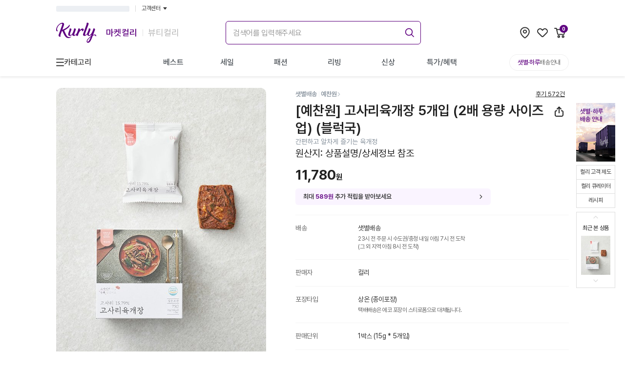

--- FILE ---
content_type: text/html; charset=utf-8
request_url: https://www.kurly.com/goods/1000017214
body_size: 50329
content:
<!DOCTYPE html><html lang="ko"><head><meta charSet="utf-8"/><meta name="viewport" content="width=device-width, initial-scale=1.0, maximum-scale=1.0, user-scalable=0, viewport-fit=cover"/><link rel="preconnect" href="https://fonts.googleapis.com"/><link rel="preconnect" href="https://fonts.gstatic.com"/><link rel="preconnect" href="https://product-image.kurly.com"/><meta name="theme-color" content="#fff"/><title>[예찬원] 고사리육개장 5개입 (2배 용량 사이즈업) (블럭국) - 마켓컬리</title><meta name="description" content="간편하고 알차게 즐기는 육개정 - Better Life for All. 건강한 식재료부터 믿을 수 있는 뷰티, 라이프스타일 상품까지. 나와 내 가족이 사고 싶은 상품을 판매합니다. 내일 아침 문 앞에서 만나요!"/><meta name="keywords" content="다이어트, 식단, 닭가슴살, 요리, 치아바타, 레시피, 상차림, 다이어트음식, 이유식, 건강이유식, 뷰티, 화장품"/><meta property="og:type" content="website"/><meta property="og:site_name" content="컬리 - 마켓컬리/뷰티컬리"/><meta property="og:title" content="[예찬원] 고사리육개장 5개입 (2배 용량 사이즈업) (블럭국) - 마켓컬리"/><meta property="og:description" content="간편하고 알차게 즐기는 육개정 - Better Life for All. 건강한 식재료부터 믿을 수 있는 뷰티, 라이프스타일 상품까지. 나와 내 가족이 사고 싶은 상품을 판매합니다. 내일 아침 문 앞에서 만나요!"/><meta property="og:image" content="https://product-image.kurly.com/product/image/f263f5b3-1074-4a0c-b108-3eca87a84114.jpg"/><meta property="og:url" content="https://www.kurly.com/goods/1000017214"/><meta name="twitter:card" content="summary"/><meta name="twitter:title" content="[예찬원] 고사리육개장 5개입 (2배 용량 사이즈업) (블럭국) - 마켓컬리"/><meta name="twitter:description" content="간편하고 알차게 즐기는 육개정 - Better Life for All. 건강한 식재료부터 믿을 수 있는 뷰티, 라이프스타일 상품까지. 나와 내 가족이 사고 싶은 상품을 판매합니다. 내일 아침 문 앞에서 만나요!"/><meta name="twitter:image" content="https://product-image.kurly.com/product/image/f263f5b3-1074-4a0c-b108-3eca87a84114.jpg"/><meta name="twitter:url" content="https://www.kurly.com/goods/1000017214"/><link rel="canonical" href="https://www.kurly.com/goods/1000017214"/><link rel="preload" as="image" href="https://product-image.kurly.com/hdims/resize/%5E%3E720x%3E936/cropcenter/720x936/quality/85/src/product/image/8e460237-9761-4769-9000-65b601aabde4.jpg"/><meta name="next-head-count" content="23"/><meta charSet="utf-8"/><meta http-equiv="X-UA-Compatible" content="IE=edge"/><meta name="application-name" content="컬리"/><meta name="referrer" content="no-referrer-when-downgrade"/><meta name="format-detection" content="telephone=no"/><link rel="shortcut icon" href="https://res.kurly.com/favicon.ico"/><link rel="icon" href="https://res.kurly.com/favicon.ico"/><link rel="icon" type="image/png" sizes="16x16" href="https://res.kurly.com/icons/favicon-16x16.png"/><link rel="icon" type="image/png" sizes="32x32" href="https://res.kurly.com/icons/favicon-32x32.png"/><link rel="apple-touch-icon" sizes="128x128" href="https://res.kurly.com/icons/favicon-128x128.png"/><link rel="apple-touch-icon" sizes="144x144" href="https://res.kurly.com/icons/favicon-144x144.png"/><link rel="apple-touch-icon" sizes="152x152" href="https://res.kurly.com/icons/favicon-152x152.png"/><link rel="apple-touch-icon" sizes="167x167" href="https://res.kurly.com/icons/favicon-167x167.png"/><link rel="apple-touch-icon" sizes="180x180" href="https://res.kurly.com/icons/favicon-180x180.png"/><link rel="apple-touch-icon" sizes="192x192" href="https://res.kurly.com/icons/favicon-192x192.png"/><link rel="apple-touch-startup-image" media="(device-width: 320px) and (device-height: 568px) and (-webkit-device-pixel-ratio: 2)" href="https://res.kurly.com/images/splashs/iphone5_splash.png"/><link rel="apple-touch-startup-image" media="(device-width: 375px) and (device-height: 667px) and (-webkit-device-pixel-ratio: 2)" href="https://res.kurly.com/images/splashs/iphone6_splash.png"/><link rel="apple-touch-startup-image" media="(device-width: 621px) and (device-height: 1104px) and (-webkit-device-pixel-ratio: 3)" href="https://res.kurly.com/images/splashs/iphoneplus_splash.png"/><link rel="apple-touch-startup-image" media="(device-width: 375px) and (device-height: 812px) and (-webkit-device-pixel-ratio: 3)" href="https://res.kurly.com/images/splashs/iphonex_splash.png"/><link rel="apple-touch-startup-image" media="(device-width: 414px) and (device-height: 896px) and (-webkit-device-pixel-ratio: 2)" href="https://res.kurly.com/images/splashs/iphonexr_splash.png"/><link rel="apple-touch-startup-image" media="(device-width: 414px) and (device-height: 896px) and (-webkit-device-pixel-ratio: 3)" href="https://res.kurly.com/images/splashs/iphonexsmax_splash.png"/><link rel="apple-touch-startup-image" media="(device-width: 768px) and (device-height: 1024px) and (-webkit-device-pixel-ratio: 2)" href="https://res.kurly.com/images/splashs/ipad_splash.png"/><link rel="apple-touch-startup-image" media="(device-width: 834px) and (device-height: 1112px) and (-webkit-device-pixel-ratio: 2)" href="https://res.kurly.com/images/splashs/ipadpro1_splash.png"/><link rel="apple-touch-startup-image" media="(device-width: 834px) and (device-height: 1194px) and (-webkit-device-pixel-ratio: 2)" href="https://res.kurly.com/images/splashs/ipadpro3_splash.png"/><link rel="apple-touch-startup-image" media="(device-width: 1024px) and (device-height: 1366px) and (-webkit-device-pixel-ratio: 2)" href="https://res.kurly.com/images/splashs/ipadpro2_splash.png"/><meta name="mobile-web-app-capable" content="yes"/><meta name="apple-mobile-web-app-capable" content="yes"/><meta name="apple-mobile-web-app-title" content="컬리"/><meta name="msapplication-TileColor" content="#ffffff"/><meta name="msapplication-tap-highlight" content="no"/><link rel="manifest" href="/manifest.json"/><script>window.__INITIAL_PATH__ = "/goods/1000017214";</script><link rel="preconnect" href="https://fonts.gstatic.com" crossorigin /><link rel="preload" href="https://res.kurly.com/v/2026.01.13/_next/static/css/3e07365ebf0d3ba8.css" as="style"/><link rel="stylesheet" href="https://res.kurly.com/v/2026.01.13/_next/static/css/3e07365ebf0d3ba8.css" data-n-g=""/><link rel="preload" href="https://res.kurly.com/v/2026.01.13/_next/static/css/cc17397df419b507.css" as="style"/><link rel="stylesheet" href="https://res.kurly.com/v/2026.01.13/_next/static/css/cc17397df419b507.css" data-n-p=""/><noscript data-n-css=""></noscript><script defer="" nomodule="" src="https://res.kurly.com/v/2026.01.13/_next/static/chunks/polyfills-5cd94c89d3acac5f.js"></script><script src="https://res.kurly.com/v/2026.01.13/_next/static/chunks/webpack-e69244bb897373da.js" defer=""></script><script src="https://res.kurly.com/v/2026.01.13/_next/static/chunks/framework-6e2cca36a2176e8c.js" defer=""></script><script src="https://res.kurly.com/v/2026.01.13/_next/static/chunks/main-76bb1a37c3e6d32f.js" defer=""></script><script src="https://res.kurly.com/v/2026.01.13/_next/static/chunks/pages/_app-86d357e9bfe36f65.js" defer=""></script><script src="https://res.kurly.com/v/2026.01.13/_next/static/chunks/327e2c61-db11e6f21386d92a.js" defer=""></script><script src="https://res.kurly.com/v/2026.01.13/_next/static/chunks/31565-7847ca01432b11cc.js" defer=""></script><script src="https://res.kurly.com/v/2026.01.13/_next/static/chunks/82580-522ce06098b180fb.js" defer=""></script><script src="https://res.kurly.com/v/2026.01.13/_next/static/chunks/14096-b2fe56e775b5a0b2.js" defer=""></script><script src="https://res.kurly.com/v/2026.01.13/_next/static/chunks/42387-3ed33a32db039007.js" defer=""></script><script src="https://res.kurly.com/v/2026.01.13/_next/static/chunks/48178-f80d17808cc65044.js" defer=""></script><script src="https://res.kurly.com/v/2026.01.13/_next/static/chunks/9123-9e1a1a74cd196517.js" defer=""></script><script src="https://res.kurly.com/v/2026.01.13/_next/static/chunks/55720-864afb316f975296.js" defer=""></script><script src="https://res.kurly.com/v/2026.01.13/_next/static/chunks/51417-43798b6a8d23adbc.js" defer=""></script><script src="https://res.kurly.com/v/2026.01.13/_next/static/chunks/1004-f7b0695d09736c80.js" defer=""></script><script src="https://res.kurly.com/v/2026.01.13/_next/static/chunks/89810-1b55d23660a2c98a.js" defer=""></script><script src="https://res.kurly.com/v/2026.01.13/_next/static/chunks/81820-cd2be54f1c938a14.js" defer=""></script><script src="https://res.kurly.com/v/2026.01.13/_next/static/chunks/99528-ee3e7d832b0f6a71.js" defer=""></script><script src="https://res.kurly.com/v/2026.01.13/_next/static/chunks/95485-0c09c9754b4effaa.js" defer=""></script><script src="https://res.kurly.com/v/2026.01.13/_next/static/chunks/20972-e7c26be946dc6b0c.js" defer=""></script><script src="https://res.kurly.com/v/2026.01.13/_next/static/chunks/11058-48aad9f55ba38ef9.js" defer=""></script><script src="https://res.kurly.com/v/2026.01.13/_next/static/chunks/39809-3053b6f3bb1547bc.js" defer=""></script><script src="https://res.kurly.com/v/2026.01.13/_next/static/chunks/16569-902aaf070cca2f2e.js" defer=""></script><script src="https://res.kurly.com/v/2026.01.13/_next/static/chunks/28149-7af4cc6343c751a1.js" defer=""></script><script src="https://res.kurly.com/v/2026.01.13/_next/static/chunks/39086-a15c020d75c58410.js" defer=""></script><script src="https://res.kurly.com/v/2026.01.13/_next/static/chunks/59740-bc9bbd388f161465.js" defer=""></script><script src="https://res.kurly.com/v/2026.01.13/_next/static/chunks/31179-301b106dfdf682af.js" defer=""></script><script src="https://res.kurly.com/v/2026.01.13/_next/static/chunks/36809-ae223a221ada5233.js" defer=""></script><script src="https://res.kurly.com/v/2026.01.13/_next/static/chunks/pages/goods/%5BproductCode%5D-45b712188573212f.js" defer=""></script><script src="https://res.kurly.com/v/2026.01.13/_next/static/Jmz_aWTMhkpgsPuwp9GJV/_buildManifest.js" defer=""></script><script src="https://res.kurly.com/v/2026.01.13/_next/static/Jmz_aWTMhkpgsPuwp9GJV/_ssgManifest.js" defer=""></script><script src="https://res.kurly.com/v/2026.01.13/_next/static/Jmz_aWTMhkpgsPuwp9GJV/_middlewareManifest.js" defer=""></script><style data-href="https://fonts.googleapis.com/css2?family=Noto+Sans+KR:wght@100..900&display=swap">@font-face{font-family:'Noto Sans KR';font-style:normal;font-weight:100;font-display:swap;src:url(https://fonts.gstatic.com/l/font?kit=PbyxFmXiEBPT4ITbgNA5Cgms3VYcOA-vvnIzzuozeLc&skey=87e7ee645936e2c7&v=v39) format('woff')}@font-face{font-family:'Noto Sans KR';font-style:normal;font-weight:200;font-display:swap;src:url(https://fonts.gstatic.com/l/font?kit=PbyxFmXiEBPT4ITbgNA5Cgms3VYcOA-vvnIzzmoyeLc&skey=87e7ee645936e2c7&v=v39) format('woff')}@font-face{font-family:'Noto Sans KR';font-style:normal;font-weight:300;font-display:swap;src:url(https://fonts.gstatic.com/l/font?kit=PbyxFmXiEBPT4ITbgNA5Cgms3VYcOA-vvnIzzrQyeLc&skey=87e7ee645936e2c7&v=v39) format('woff')}@font-face{font-family:'Noto Sans KR';font-style:normal;font-weight:400;font-display:swap;src:url(https://fonts.gstatic.com/l/font?kit=PbyxFmXiEBPT4ITbgNA5Cgms3VYcOA-vvnIzzuoyeLc&skey=87e7ee645936e2c7&v=v39) format('woff')}@font-face{font-family:'Noto Sans KR';font-style:normal;font-weight:500;font-display:swap;src:url(https://fonts.gstatic.com/l/font?kit=PbyxFmXiEBPT4ITbgNA5Cgms3VYcOA-vvnIzztgyeLc&skey=87e7ee645936e2c7&v=v39) format('woff')}@font-face{font-family:'Noto Sans KR';font-style:normal;font-weight:600;font-display:swap;src:url(https://fonts.gstatic.com/l/font?kit=PbyxFmXiEBPT4ITbgNA5Cgms3VYcOA-vvnIzzjQ1eLc&skey=87e7ee645936e2c7&v=v39) format('woff')}@font-face{font-family:'Noto Sans KR';font-style:normal;font-weight:700;font-display:swap;src:url(https://fonts.gstatic.com/l/font?kit=PbyxFmXiEBPT4ITbgNA5Cgms3VYcOA-vvnIzzg01eLc&skey=87e7ee645936e2c7&v=v39) format('woff')}@font-face{font-family:'Noto Sans KR';font-style:normal;font-weight:800;font-display:swap;src:url(https://fonts.gstatic.com/l/font?kit=PbyxFmXiEBPT4ITbgNA5Cgms3VYcOA-vvnIzzmo1eLc&skey=87e7ee645936e2c7&v=v39) format('woff')}@font-face{font-family:'Noto Sans KR';font-style:normal;font-weight:900;font-display:swap;src:url(https://fonts.gstatic.com/l/font?kit=PbyxFmXiEBPT4ITbgNA5Cgms3VYcOA-vvnIzzkM1eLc&skey=87e7ee645936e2c7&v=v39) format('woff')}@font-face{font-family:'Noto Sans KR';font-style:normal;font-weight:100 900;font-display:swap;src:url(https://fonts.gstatic.com/s/notosanskr/v39/PbykFmXiEBPT4ITbgNA5Cgm203Tq4JJWq209pU0DPdWuqxJFA4GNDCBYtw.0.woff2) format('woff2');unicode-range:U+f9ca-fa0b,U+ff03-ff05,U+ff07,U+ff0a-ff0b,U+ff0d-ff19,U+ff1b,U+ff1d,U+ff20-ff5b,U+ff5d,U+ffe0-ffe3,U+ffe5-ffe6}@font-face{font-family:'Noto Sans KR';font-style:normal;font-weight:100 900;font-display:swap;src:url(https://fonts.gstatic.com/s/notosanskr/v39/PbykFmXiEBPT4ITbgNA5Cgm203Tq4JJWq209pU0DPdWuqxJFA4GNDCBYtw.1.woff2) format('woff2');unicode-range:U+f92f-f980,U+f982-f9c9}@font-face{font-family:'Noto Sans KR';font-style:normal;font-weight:100 900;font-display:swap;src:url(https://fonts.gstatic.com/s/notosanskr/v39/PbykFmXiEBPT4ITbgNA5Cgm203Tq4JJWq209pU0DPdWuqxJFA4GNDCBYtw.2.woff2) format('woff2');unicode-range:U+d723-d728,U+d72a-d733,U+d735-d748,U+d74a-d74f,U+d752-d753,U+d755-d757,U+d75a-d75f,U+d762-d764,U+d766-d768,U+d76a-d76b,U+d76d-d76f,U+d771-d787,U+d789-d78b,U+d78d-d78f,U+d791-d797,U+d79a,U+d79c,U+d79e-d7a3,U+f900-f909,U+f90b-f92e}@font-face{font-family:'Noto Sans KR';font-style:normal;font-weight:100 900;font-display:swap;src:url(https://fonts.gstatic.com/s/notosanskr/v39/PbykFmXiEBPT4ITbgNA5Cgm203Tq4JJWq209pU0DPdWuqxJFA4GNDCBYtw.3.woff2) format('woff2');unicode-range:U+d679-d68b,U+d68e-d69e,U+d6a0,U+d6a2-d6a7,U+d6a9-d6c3,U+d6c6-d6c7,U+d6c9-d6cb,U+d6cd-d6d3,U+d6d5-d6d6,U+d6d8-d6e3,U+d6e5-d6e7,U+d6e9-d6fb,U+d6fd-d717,U+d719-d71f,U+d721-d722}@font-face{font-family:'Noto Sans KR';font-style:normal;font-weight:100 900;font-display:swap;src:url(https://fonts.gstatic.com/s/notosanskr/v39/PbykFmXiEBPT4ITbgNA5Cgm203Tq4JJWq209pU0DPdWuqxJFA4GNDCBYtw.4.woff2) format('woff2');unicode-range:U+d5bc-d5c7,U+d5ca-d5cb,U+d5cd-d5cf,U+d5d1-d5d7,U+d5d9-d5da,U+d5dc,U+d5de-d5e3,U+d5e6-d5e7,U+d5e9-d5eb,U+d5ed-d5f6,U+d5f8,U+d5fa-d5ff,U+d602-d603,U+d605-d607,U+d609-d60f,U+d612-d613,U+d616-d61b,U+d61d-d637,U+d63a-d63b,U+d63d-d63f,U+d641-d647,U+d64a-d64c,U+d64e-d653,U+d656-d657,U+d659-d65b,U+d65d-d666,U+d668,U+d66a-d678}@font-face{font-family:'Noto Sans KR';font-style:normal;font-weight:100 900;font-display:swap;src:url(https://fonts.gstatic.com/s/notosanskr/v39/PbykFmXiEBPT4ITbgNA5Cgm203Tq4JJWq209pU0DPdWuqxJFA4GNDCBYtw.5.woff2) format('woff2');unicode-range:U+d507,U+d509-d50b,U+d50d-d513,U+d515-d53b,U+d53e-d53f,U+d541-d543,U+d545-d54c,U+d54e,U+d550,U+d552-d557,U+d55a-d55b,U+d55d-d55f,U+d561-d564,U+d566-d567,U+d56a,U+d56c,U+d56e-d573,U+d576-d577,U+d579-d583,U+d585-d586,U+d58a-d5a4,U+d5a6-d5bb}@font-face{font-family:'Noto Sans KR';font-style:normal;font-weight:100 900;font-display:swap;src:url(https://fonts.gstatic.com/s/notosanskr/v39/PbykFmXiEBPT4ITbgNA5Cgm203Tq4JJWq209pU0DPdWuqxJFA4GNDCBYtw.6.woff2) format('woff2');unicode-range:U+d464-d477,U+d47a-d47b,U+d47d-d47f,U+d481-d487,U+d489-d48a,U+d48c,U+d48e-d4e7,U+d4e9-d503,U+d505-d506}@font-face{font-family:'Noto Sans KR';font-style:normal;font-weight:100 900;font-display:swap;src:url(https://fonts.gstatic.com/s/notosanskr/v39/PbykFmXiEBPT4ITbgNA5Cgm203Tq4JJWq209pU0DPdWuqxJFA4GNDCBYtw.7.woff2) format('woff2');unicode-range:U+d3bf-d3c7,U+d3ca-d3cf,U+d3d1-d3eb,U+d3ee-d3ef,U+d3f1-d3f3,U+d3f5-d3fb,U+d3fd-d400,U+d402-d45b,U+d45d-d463}@font-face{font-family:'Noto Sans KR';font-style:normal;font-weight:100 900;font-display:swap;src:url(https://fonts.gstatic.com/s/notosanskr/v39/PbykFmXiEBPT4ITbgNA5Cgm203Tq4JJWq209pU0DPdWuqxJFA4GNDCBYtw.8.woff2) format('woff2');unicode-range:U+d2ff,U+d302-d304,U+d306-d30b,U+d30f,U+d311-d313,U+d315-d31b,U+d31e,U+d322-d324,U+d326-d327,U+d32a-d32b,U+d32d-d32f,U+d331-d337,U+d339-d33c,U+d33e-d37b,U+d37e-d37f,U+d381-d383,U+d385-d38b,U+d38e-d390,U+d392-d397,U+d39a-d39b,U+d39d-d39f,U+d3a1-d3a7,U+d3a9-d3aa,U+d3ac,U+d3ae-d3b3,U+d3b5-d3b7,U+d3b9-d3bb,U+d3bd-d3be}@font-face{font-family:'Noto Sans KR';font-style:normal;font-weight:100 900;font-display:swap;src:url(https://fonts.gstatic.com/s/notosanskr/v39/PbykFmXiEBPT4ITbgNA5Cgm203Tq4JJWq209pU0DPdWuqxJFA4GNDCBYtw.9.woff2) format('woff2');unicode-range:U+d257-d27f,U+d281-d29b,U+d29d-d29f,U+d2a1-d2ab,U+d2ad-d2b7,U+d2ba-d2bb,U+d2bd-d2bf,U+d2c1-d2c7,U+d2c9-d2ef,U+d2f2-d2f3,U+d2f5-d2f7,U+d2f9-d2fe}@font-face{font-family:'Noto Sans KR';font-style:normal;font-weight:100 900;font-display:swap;src:url(https://fonts.gstatic.com/s/notosanskr/v39/PbykFmXiEBPT4ITbgNA5Cgm203Tq4JJWq209pU0DPdWuqxJFA4GNDCBYtw.10.woff2) format('woff2');unicode-range:U+d1b4,U+d1b6-d1f3,U+d1f5-d22b,U+d22e-d22f,U+d231-d233,U+d235-d23b,U+d23d-d240,U+d242-d256}@font-face{font-family:'Noto Sans KR';font-style:normal;font-weight:100 900;font-display:swap;src:url(https://fonts.gstatic.com/s/notosanskr/v39/PbykFmXiEBPT4ITbgNA5Cgm203Tq4JJWq209pU0DPdWuqxJFA4GNDCBYtw.11.woff2) format('woff2');unicode-range:U+d105-d12f,U+d132-d133,U+d135-d137,U+d139-d13f,U+d141-d142,U+d144,U+d146-d14b,U+d14e-d14f,U+d151-d153,U+d155-d15b,U+d15e-d187,U+d189-d19f,U+d1a2-d1a3,U+d1a5-d1a7,U+d1a9-d1af,U+d1b2-d1b3}@font-face{font-family:'Noto Sans KR';font-style:normal;font-weight:100 900;font-display:swap;src:url(https://fonts.gstatic.com/s/notosanskr/v39/PbykFmXiEBPT4ITbgNA5Cgm203Tq4JJWq209pU0DPdWuqxJFA4GNDCBYtw.12.woff2) format('woff2');unicode-range:U+d04b-d04f,U+d051-d057,U+d059-d06b,U+d06d-d06f,U+d071-d073,U+d075-d07b,U+d07e-d0a3,U+d0a6-d0a7,U+d0a9-d0ab,U+d0ad-d0b3,U+d0b6,U+d0b8,U+d0ba-d0bf,U+d0c2-d0c3,U+d0c5-d0c7,U+d0c9-d0cf,U+d0d2,U+d0d6-d0db,U+d0de-d0df,U+d0e1-d0e3,U+d0e5-d0eb,U+d0ee-d0f0,U+d0f2-d104}@font-face{font-family:'Noto Sans KR';font-style:normal;font-weight:100 900;font-display:swap;src:url(https://fonts.gstatic.com/s/notosanskr/v39/PbykFmXiEBPT4ITbgNA5Cgm203Tq4JJWq209pU0DPdWuqxJFA4GNDCBYtw.13.woff2) format('woff2');unicode-range:U+cfa2-cfc3,U+cfc5-cfdf,U+cfe2-cfe3,U+cfe5-cfe7,U+cfe9-cff4,U+cff6-cffb,U+cffd-cfff,U+d001-d003,U+d005-d017,U+d019-d033,U+d036-d037,U+d039-d03b,U+d03d-d04a}@font-face{font-family:'Noto Sans KR';font-style:normal;font-weight:100 900;font-display:swap;src:url(https://fonts.gstatic.com/s/notosanskr/v39/PbykFmXiEBPT4ITbgNA5Cgm203Tq4JJWq209pU0DPdWuqxJFA4GNDCBYtw.14.woff2) format('woff2');unicode-range:U+cef0-cef3,U+cef6,U+cef9-ceff,U+cf01-cf03,U+cf05-cf07,U+cf09-cf0f,U+cf11-cf12,U+cf14-cf1b,U+cf1d-cf1f,U+cf21-cf2f,U+cf31-cf53,U+cf56-cf57,U+cf59-cf5b,U+cf5d-cf63,U+cf66,U+cf68,U+cf6a-cf6f,U+cf71-cf84,U+cf86-cf8b,U+cf8d-cfa1}@font-face{font-family:'Noto Sans KR';font-style:normal;font-weight:100 900;font-display:swap;src:url(https://fonts.gstatic.com/s/notosanskr/v39/PbykFmXiEBPT4ITbgNA5Cgm203Tq4JJWq209pU0DPdWuqxJFA4GNDCBYtw.15.woff2) format('woff2');unicode-range:U+ce3c-ce57,U+ce5a-ce5b,U+ce5d-ce5f,U+ce61-ce67,U+ce6a,U+ce6c,U+ce6e-ce73,U+ce76-ce77,U+ce79-ce7b,U+ce7d-ce83,U+ce85-ce88,U+ce8a-ce8f,U+ce91-ce93,U+ce95-ce97,U+ce99-ce9f,U+cea2,U+cea4-ceab,U+cead-cee3,U+cee6-cee7,U+cee9-ceeb,U+ceed-ceef}@font-face{font-family:'Noto Sans KR';font-style:normal;font-weight:100 900;font-display:swap;src:url(https://fonts.gstatic.com/s/notosanskr/v39/PbykFmXiEBPT4ITbgNA5Cgm203Tq4JJWq209pU0DPdWuqxJFA4GNDCBYtw.16.woff2) format('woff2');unicode-range:U+cd92-cd93,U+cd96-cd97,U+cd99-cd9b,U+cd9d-cda3,U+cda6-cda8,U+cdaa-cdaf,U+cdb1-cdc3,U+cdc5-cdcb,U+cdcd-cde7,U+cde9-ce03,U+ce05-ce1f,U+ce22-ce34,U+ce36-ce3b}@font-face{font-family:'Noto Sans KR';font-style:normal;font-weight:100 900;font-display:swap;src:url(https://fonts.gstatic.com/s/notosanskr/v39/PbykFmXiEBPT4ITbgNA5Cgm203Tq4JJWq209pU0DPdWuqxJFA4GNDCBYtw.17.woff2) format('woff2');unicode-range:U+ccef-cd07,U+cd0a-cd0b,U+cd0d-cd1a,U+cd1c,U+cd1e-cd2b,U+cd2d-cd5b,U+cd5d-cd77,U+cd79-cd91}@font-face{font-family:'Noto Sans KR';font-style:normal;font-weight:100 900;font-display:swap;src:url(https://fonts.gstatic.com/s/notosanskr/v39/PbykFmXiEBPT4ITbgNA5Cgm203Tq4JJWq209pU0DPdWuqxJFA4GNDCBYtw.18.woff2) format('woff2');unicode-range:U+cc3f-cc43,U+cc46-cc47,U+cc49-cc4b,U+cc4d-cc53,U+cc55-cc58,U+cc5a-cc5f,U+cc61-cc97,U+cc9a-cc9b,U+cc9d-cc9f,U+cca1-cca7,U+ccaa,U+ccac,U+ccae-ccb3,U+ccb6-ccb7,U+ccb9-ccbb,U+ccbd-cccf,U+ccd1-cce3,U+cce5-ccee}@font-face{font-family:'Noto Sans KR';font-style:normal;font-weight:100 900;font-display:swap;src:url(https://fonts.gstatic.com/s/notosanskr/v39/PbykFmXiEBPT4ITbgNA5Cgm203Tq4JJWq209pU0DPdWuqxJFA4GNDCBYtw.19.woff2) format('woff2');unicode-range:U+cb91-cbd3,U+cbd5-cbe3,U+cbe5-cc0b,U+cc0e-cc0f,U+cc11-cc13,U+cc15-cc1b,U+cc1d-cc20,U+cc23-cc27,U+cc2a-cc2b,U+cc2d,U+cc2f,U+cc31-cc37,U+cc3a,U+cc3c}@font-face{font-family:'Noto Sans KR';font-style:normal;font-weight:100 900;font-display:swap;src:url(https://fonts.gstatic.com/s/notosanskr/v39/PbykFmXiEBPT4ITbgNA5Cgm203Tq4JJWq209pU0DPdWuqxJFA4GNDCBYtw.20.woff2) format('woff2');unicode-range:U+caf4-cb47,U+cb4a-cb90}@font-face{font-family:'Noto Sans KR';font-style:normal;font-weight:100 900;font-display:swap;src:url(https://fonts.gstatic.com/s/notosanskr/v39/PbykFmXiEBPT4ITbgNA5Cgm203Tq4JJWq209pU0DPdWuqxJFA4GNDCBYtw.21.woff2) format('woff2');unicode-range:U+ca4a-ca4b,U+ca4e-ca4f,U+ca51-ca53,U+ca55-ca5b,U+ca5d-ca60,U+ca62-ca83,U+ca85-cabb,U+cabe-cabf,U+cac1-cac3,U+cac5-cacb,U+cacd-cad0,U+cad2,U+cad4-cad8,U+cada-caf3}@font-face{font-family:'Noto Sans KR';font-style:normal;font-weight:100 900;font-display:swap;src:url(https://fonts.gstatic.com/s/notosanskr/v39/PbykFmXiEBPT4ITbgNA5Cgm203Tq4JJWq209pU0DPdWuqxJFA4GNDCBYtw.22.woff2) format('woff2');unicode-range:U+c996-c997,U+c99a-c99c,U+c99e-c9bf,U+c9c2-c9c3,U+c9c5-c9c7,U+c9c9-c9cf,U+c9d2,U+c9d4,U+c9d7-c9d8,U+c9db,U+c9de-c9df,U+c9e1-c9e3,U+c9e5-c9e6,U+c9e8-c9eb,U+c9ee-c9f0,U+c9f2-c9f7,U+c9f9-ca0b,U+ca0d-ca28,U+ca2a-ca49}@font-face{font-family:'Noto Sans KR';font-style:normal;font-weight:100 900;font-display:swap;src:url(https://fonts.gstatic.com/s/notosanskr/v39/PbykFmXiEBPT4ITbgNA5Cgm203Tq4JJWq209pU0DPdWuqxJFA4GNDCBYtw.23.woff2) format('woff2');unicode-range:U+c8e9-c8f4,U+c8f6-c8fb,U+c8fe-c8ff,U+c901-c903,U+c905-c90b,U+c90e-c910,U+c912-c917,U+c919-c92b,U+c92d-c94f,U+c951-c953,U+c955-c96b,U+c96d-c973,U+c975-c987,U+c98a-c98b,U+c98d-c98f,U+c991-c995}@font-face{font-family:'Noto Sans KR';font-style:normal;font-weight:100 900;font-display:swap;src:url(https://fonts.gstatic.com/s/notosanskr/v39/PbykFmXiEBPT4ITbgNA5Cgm203Tq4JJWq209pU0DPdWuqxJFA4GNDCBYtw.24.woff2) format('woff2');unicode-range:U+c841-c84b,U+c84d-c86f,U+c872-c873,U+c875-c877,U+c879-c87f,U+c882-c884,U+c887-c88a,U+c88d-c8c3,U+c8c5-c8df,U+c8e1-c8e8}@font-face{font-family:'Noto Sans KR';font-style:normal;font-weight:100 900;font-display:swap;src:url(https://fonts.gstatic.com/s/notosanskr/v39/PbykFmXiEBPT4ITbgNA5Cgm203Tq4JJWq209pU0DPdWuqxJFA4GNDCBYtw.25.woff2) format('woff2');unicode-range:U+c779-c77b,U+c77e-c782,U+c786,U+c78b,U+c78d,U+c78f,U+c792-c793,U+c795,U+c797,U+c799-c79f,U+c7a2,U+c7a7-c7ab,U+c7ae-c7bb,U+c7bd-c7c0,U+c7c2-c7c7,U+c7c9-c7dc,U+c7de-c7ff,U+c802-c803,U+c805-c807,U+c809,U+c80b-c80f,U+c812,U+c814,U+c817-c81b,U+c81e-c81f,U+c821-c823,U+c825-c82e,U+c830-c837,U+c839-c83b,U+c83d-c840}@font-face{font-family:'Noto Sans KR';font-style:normal;font-weight:100 900;font-display:swap;src:url(https://fonts.gstatic.com/s/notosanskr/v39/PbykFmXiEBPT4ITbgNA5Cgm203Tq4JJWq209pU0DPdWuqxJFA4GNDCBYtw.26.woff2) format('woff2');unicode-range:U+c6bb-c6bf,U+c6c2,U+c6c4,U+c6c6-c6cb,U+c6ce-c6cf,U+c6d1-c6d3,U+c6d5-c6db,U+c6dd-c6df,U+c6e1-c6e7,U+c6e9-c6eb,U+c6ed-c6ef,U+c6f1-c6f8,U+c6fa-c703,U+c705-c707,U+c709-c70b,U+c70d-c716,U+c718,U+c71a-c71f,U+c722-c723,U+c725-c727,U+c729-c734,U+c736-c73b,U+c73e-c73f,U+c741-c743,U+c745-c74b,U+c74e-c750,U+c752-c757,U+c759-c773,U+c776-c777}@font-face{font-family:'Noto Sans KR';font-style:normal;font-weight:100 900;font-display:swap;src:url(https://fonts.gstatic.com/s/notosanskr/v39/PbykFmXiEBPT4ITbgNA5Cgm203Tq4JJWq209pU0DPdWuqxJFA4GNDCBYtw.27.woff2) format('woff2');unicode-range:U+c5f5-c5fb,U+c5fe,U+c602-c605,U+c607,U+c609-c60f,U+c611-c61a,U+c61c-c623,U+c626-c627,U+c629-c62b,U+c62d,U+c62f-c632,U+c636,U+c638,U+c63a-c63f,U+c642-c643,U+c645-c647,U+c649-c652,U+c656-c65b,U+c65d-c65f,U+c661-c663,U+c665-c677,U+c679-c67b,U+c67d-c693,U+c696-c697,U+c699-c69b,U+c69d-c6a3,U+c6a6,U+c6a8,U+c6aa-c6af,U+c6b2-c6b3,U+c6b5-c6b7,U+c6b9-c6ba}@font-face{font-family:'Noto Sans KR';font-style:normal;font-weight:100 900;font-display:swap;src:url(https://fonts.gstatic.com/s/notosanskr/v39/PbykFmXiEBPT4ITbgNA5Cgm203Tq4JJWq209pU0DPdWuqxJFA4GNDCBYtw.28.woff2) format('woff2');unicode-range:U+c517-c527,U+c52a-c52b,U+c52d-c52f,U+c531-c538,U+c53a,U+c53c,U+c53e-c543,U+c546-c547,U+c54b,U+c54d-c552,U+c556,U+c55a-c55b,U+c55d,U+c55f,U+c562-c563,U+c565-c567,U+c569-c56f,U+c572,U+c574,U+c576-c57b,U+c57e-c57f,U+c581-c583,U+c585-c586,U+c588-c58b,U+c58e,U+c590,U+c592-c596,U+c599-c5b3,U+c5b6-c5b7,U+c5ba,U+c5be-c5c3,U+c5ca-c5cb,U+c5cd,U+c5cf,U+c5d2-c5d3,U+c5d5-c5d7,U+c5d9-c5df,U+c5e1-c5e2,U+c5e4,U+c5e6-c5eb,U+c5ef,U+c5f1-c5f3}@font-face{font-family:'Noto Sans KR';font-style:normal;font-weight:100 900;font-display:swap;src:url(https://fonts.gstatic.com/s/notosanskr/v39/PbykFmXiEBPT4ITbgNA5Cgm203Tq4JJWq209pU0DPdWuqxJFA4GNDCBYtw.29.woff2) format('woff2');unicode-range:U+c475-c4ef,U+c4f2-c4f3,U+c4f5-c4f7,U+c4f9-c4ff,U+c502-c50b,U+c50d-c516}@font-face{font-family:'Noto Sans KR';font-style:normal;font-weight:100 900;font-display:swap;src:url(https://fonts.gstatic.com/s/notosanskr/v39/PbykFmXiEBPT4ITbgNA5Cgm203Tq4JJWq209pU0DPdWuqxJFA4GNDCBYtw.30.woff2) format('woff2');unicode-range:U+c3d0-c3d7,U+c3da-c3db,U+c3dd-c3de,U+c3e1-c3ec,U+c3ee-c3f3,U+c3f5-c42b,U+c42d-c463,U+c466-c474}@font-face{font-family:'Noto Sans KR';font-style:normal;font-weight:100 900;font-display:swap;src:url(https://fonts.gstatic.com/s/notosanskr/v39/PbykFmXiEBPT4ITbgNA5Cgm203Tq4JJWq209pU0DPdWuqxJFA4GNDCBYtw.31.woff2) format('woff2');unicode-range:U+c32b-c367,U+c36a-c36b,U+c36d-c36f,U+c371-c377,U+c37a-c37b,U+c37e-c383,U+c385-c387,U+c389-c3cf}@font-face{font-family:'Noto Sans KR';font-style:normal;font-weight:100 900;font-display:swap;src:url(https://fonts.gstatic.com/s/notosanskr/v39/PbykFmXiEBPT4ITbgNA5Cgm203Tq4JJWq209pU0DPdWuqxJFA4GNDCBYtw.32.woff2) format('woff2');unicode-range:U+c26a-c26b,U+c26d-c26f,U+c271-c273,U+c275-c27b,U+c27e-c287,U+c289-c28f,U+c291-c297,U+c299-c29a,U+c29c-c2a3,U+c2a5-c2a7,U+c2a9-c2ab,U+c2ad-c2b3,U+c2b6,U+c2b8,U+c2ba-c2bb,U+c2bd-c2db,U+c2de-c2df,U+c2e1-c2e2,U+c2e5-c2ea,U+c2ee,U+c2f0,U+c2f2-c2f5,U+c2f7,U+c2fa-c2fb,U+c2fd-c2ff,U+c301-c307,U+c309-c30c,U+c30e-c312,U+c315-c323,U+c325-c328,U+c32a}@font-face{font-family:'Noto Sans KR';font-style:normal;font-weight:100 900;font-display:swap;src:url(https://fonts.gstatic.com/s/notosanskr/v39/PbykFmXiEBPT4ITbgNA5Cgm203Tq4JJWq209pU0DPdWuqxJFA4GNDCBYtw.33.woff2) format('woff2');unicode-range:U+c1bc-c1c3,U+c1c5-c1df,U+c1e1-c1fb,U+c1fd-c203,U+c205-c20c,U+c20e,U+c210-c217,U+c21a-c21b,U+c21d-c21e,U+c221-c227,U+c229-c22a,U+c22c,U+c22e,U+c230,U+c233-c24f,U+c251-c257,U+c259-c269}@font-face{font-family:'Noto Sans KR';font-style:normal;font-weight:100 900;font-display:swap;src:url(https://fonts.gstatic.com/s/notosanskr/v39/PbykFmXiEBPT4ITbgNA5Cgm203Tq4JJWq209pU0DPdWuqxJFA4GNDCBYtw.34.woff2) format('woff2');unicode-range:U+c101-c11b,U+c11f,U+c121-c123,U+c125-c12b,U+c12e,U+c132-c137,U+c13a-c13b,U+c13d-c13f,U+c141-c147,U+c14a,U+c14c-c153,U+c155-c157,U+c159-c15b,U+c15d-c166,U+c169-c16f,U+c171-c177,U+c179-c18b,U+c18e-c18f,U+c191-c193,U+c195-c19b,U+c19d-c19e,U+c1a0,U+c1a2-c1a4,U+c1a6-c1bb}@font-face{font-family:'Noto Sans KR';font-style:normal;font-weight:100 900;font-display:swap;src:url(https://fonts.gstatic.com/s/notosanskr/v39/PbykFmXiEBPT4ITbgNA5Cgm203Tq4JJWq209pU0DPdWuqxJFA4GNDCBYtw.35.woff2) format('woff2');unicode-range:U+c049-c057,U+c059-c05b,U+c05d-c05f,U+c061-c067,U+c069-c08f,U+c091-c0ab,U+c0ae-c0af,U+c0b1-c0b3,U+c0b5,U+c0b7-c0bb,U+c0be,U+c0c2-c0c7,U+c0ca-c0cb,U+c0cd-c0cf,U+c0d1-c0d7,U+c0d9-c0da,U+c0dc,U+c0de-c0e3,U+c0e5-c0eb,U+c0ed-c0f3,U+c0f6,U+c0f8,U+c0fa-c0ff}@font-face{font-family:'Noto Sans KR';font-style:normal;font-weight:100 900;font-display:swap;src:url(https://fonts.gstatic.com/s/notosanskr/v39/PbykFmXiEBPT4ITbgNA5Cgm203Tq4JJWq209pU0DPdWuqxJFA4GNDCBYtw.36.woff2) format('woff2');unicode-range:U+bfa7-bfaf,U+bfb1-bfc4,U+bfc6-bfcb,U+bfce-bfcf,U+bfd1-bfd3,U+bfd5-bfdb,U+bfdd-c048}@font-face{font-family:'Noto Sans KR';font-style:normal;font-weight:100 900;font-display:swap;src:url(https://fonts.gstatic.com/s/notosanskr/v39/PbykFmXiEBPT4ITbgNA5Cgm203Tq4JJWq209pU0DPdWuqxJFA4GNDCBYtw.37.woff2) format('woff2');unicode-range:U+bf07,U+bf09-bf3f,U+bf41-bf4f,U+bf52-bf54,U+bf56-bfa6}@font-face{font-family:'Noto Sans KR';font-style:normal;font-weight:100 900;font-display:swap;src:url(https://fonts.gstatic.com/s/notosanskr/v39/PbykFmXiEBPT4ITbgNA5Cgm203Tq4JJWq209pU0DPdWuqxJFA4GNDCBYtw.38.woff2) format('woff2');unicode-range:U+be56,U+be58,U+be5c-be5f,U+be62-be63,U+be65-be67,U+be69-be74,U+be76-be7b,U+be7e-be7f,U+be81-be8e,U+be90,U+be92-bea7,U+bea9-becf,U+bed2-bed3,U+bed5-bed6,U+bed9-bee3,U+bee6-bf06}@font-face{font-family:'Noto Sans KR';font-style:normal;font-weight:100 900;font-display:swap;src:url(https://fonts.gstatic.com/s/notosanskr/v39/PbykFmXiEBPT4ITbgNA5Cgm203Tq4JJWq209pU0DPdWuqxJFA4GNDCBYtw.39.woff2) format('woff2');unicode-range:U+bdb0-bdd3,U+bdd5-bdef,U+bdf1-be0b,U+be0d-be0f,U+be11-be13,U+be15-be43,U+be46-be47,U+be49-be4b,U+be4d-be53}@font-face{font-family:'Noto Sans KR';font-style:normal;font-weight:100 900;font-display:swap;src:url(https://fonts.gstatic.com/s/notosanskr/v39/PbykFmXiEBPT4ITbgNA5Cgm203Tq4JJWq209pU0DPdWuqxJFA4GNDCBYtw.40.woff2) format('woff2');unicode-range:U+bd03,U+bd06,U+bd08,U+bd0a-bd0f,U+bd11-bd22,U+bd25-bd47,U+bd49-bd58,U+bd5a-bd7f,U+bd82-bd83,U+bd85-bd87,U+bd8a-bd8f,U+bd91-bd92,U+bd94,U+bd96-bd98,U+bd9a-bdaf}@font-face{font-family:'Noto Sans KR';font-style:normal;font-weight:100 900;font-display:swap;src:url(https://fonts.gstatic.com/s/notosanskr/v39/PbykFmXiEBPT4ITbgNA5Cgm203Tq4JJWq209pU0DPdWuqxJFA4GNDCBYtw.41.woff2) format('woff2');unicode-range:U+bc4e-bc83,U+bc86-bc87,U+bc89-bc8b,U+bc8d-bc93,U+bc96,U+bc98,U+bc9b-bc9f,U+bca2-bca3,U+bca5-bca7,U+bca9-bcb2,U+bcb4-bcbb,U+bcbe-bcbf,U+bcc1-bcc3,U+bcc5-bccc,U+bcce-bcd0,U+bcd2-bcd4,U+bcd6-bcf3,U+bcf7,U+bcf9-bcfb,U+bcfd-bd02}@font-face{font-family:'Noto Sans KR';font-style:normal;font-weight:100 900;font-display:swap;src:url(https://fonts.gstatic.com/s/notosanskr/v39/PbykFmXiEBPT4ITbgNA5Cgm203Tq4JJWq209pU0DPdWuqxJFA4GNDCBYtw.42.woff2) format('woff2');unicode-range:U+bb90-bba3,U+bba5-bbab,U+bbad-bbbf,U+bbc1-bbf7,U+bbfa-bbfb,U+bbfd-bbfe,U+bc01-bc07,U+bc09-bc0a,U+bc0e,U+bc10,U+bc12-bc13,U+bc17,U+bc19-bc1a,U+bc1e,U+bc20-bc23,U+bc26,U+bc28,U+bc2a-bc2c,U+bc2e-bc2f,U+bc32-bc33,U+bc35-bc37,U+bc39-bc3f,U+bc41-bc42,U+bc44,U+bc46-bc48,U+bc4a-bc4d}@font-face{font-family:'Noto Sans KR';font-style:normal;font-weight:100 900;font-display:swap;src:url(https://fonts.gstatic.com/s/notosanskr/v39/PbykFmXiEBPT4ITbgNA5Cgm203Tq4JJWq209pU0DPdWuqxJFA4GNDCBYtw.43.woff2) format('woff2');unicode-range:U+bae6-bafb,U+bafd-bb17,U+bb19-bb33,U+bb37,U+bb39-bb3a,U+bb3d-bb43,U+bb45-bb46,U+bb48,U+bb4a-bb4f,U+bb51-bb53,U+bb55-bb57,U+bb59-bb62,U+bb64-bb8f}@font-face{font-family:'Noto Sans KR';font-style:normal;font-weight:100 900;font-display:swap;src:url(https://fonts.gstatic.com/s/notosanskr/v39/PbykFmXiEBPT4ITbgNA5Cgm203Tq4JJWq209pU0DPdWuqxJFA4GNDCBYtw.44.woff2) format('woff2');unicode-range:U+ba30-ba37,U+ba3a-ba3b,U+ba3d-ba3f,U+ba41-ba47,U+ba49-ba4a,U+ba4c,U+ba4e-ba53,U+ba56-ba57,U+ba59-ba5b,U+ba5d-ba63,U+ba65-ba66,U+ba68-ba6f,U+ba71-ba73,U+ba75-ba77,U+ba79-ba84,U+ba86,U+ba88-baa7,U+baaa,U+baad-baaf,U+bab1-bab7,U+baba,U+babc,U+babe-bae5}@font-face{font-family:'Noto Sans KR';font-style:normal;font-weight:100 900;font-display:swap;src:url(https://fonts.gstatic.com/s/notosanskr/v39/PbykFmXiEBPT4ITbgNA5Cgm203Tq4JJWq209pU0DPdWuqxJFA4GNDCBYtw.45.woff2) format('woff2');unicode-range:U+b96e-b973,U+b976-b977,U+b979-b97b,U+b97d-b983,U+b986,U+b988,U+b98a-b98d,U+b98f-b9ab,U+b9ae-b9af,U+b9b1-b9b3,U+b9b5-b9bb,U+b9be,U+b9c0,U+b9c2-b9c7,U+b9ca-b9cb,U+b9cd,U+b9d2-b9d7,U+b9da,U+b9dc,U+b9df-b9e0,U+b9e2,U+b9e6-b9e7,U+b9e9-b9f3,U+b9f6,U+b9f8,U+b9fb-ba2f}@font-face{font-family:'Noto Sans KR';font-style:normal;font-weight:100 900;font-display:swap;src:url(https://fonts.gstatic.com/s/notosanskr/v39/PbykFmXiEBPT4ITbgNA5Cgm203Tq4JJWq209pU0DPdWuqxJFA4GNDCBYtw.46.woff2) format('woff2');unicode-range:U+b8bf-b8cb,U+b8cd-b8e0,U+b8e2-b8e7,U+b8ea-b8eb,U+b8ed-b8ef,U+b8f1-b8f7,U+b8fa,U+b8fc,U+b8fe-b903,U+b905-b917,U+b919-b91f,U+b921-b93b,U+b93d-b957,U+b95a-b95b,U+b95d-b95f,U+b961-b967,U+b969-b96c}@font-face{font-family:'Noto Sans KR';font-style:normal;font-weight:100 900;font-display:swap;src:url(https://fonts.gstatic.com/s/notosanskr/v39/PbykFmXiEBPT4ITbgNA5Cgm203Tq4JJWq209pU0DPdWuqxJFA4GNDCBYtw.47.woff2) format('woff2');unicode-range:U+b80d-b80f,U+b811-b817,U+b81a,U+b81c-b823,U+b826-b827,U+b829-b82b,U+b82d-b833,U+b836,U+b83a-b83f,U+b841-b85b,U+b85e-b85f,U+b861-b863,U+b865-b86b,U+b86e,U+b870,U+b872-b8af,U+b8b1-b8be}@font-face{font-family:'Noto Sans KR';font-style:normal;font-weight:100 900;font-display:swap;src:url(https://fonts.gstatic.com/s/notosanskr/v39/PbykFmXiEBPT4ITbgNA5Cgm203Tq4JJWq209pU0DPdWuqxJFA4GNDCBYtw.48.woff2) format('woff2');unicode-range:U+b74d-b75f,U+b761-b763,U+b765-b774,U+b776-b77b,U+b77e-b77f,U+b781-b783,U+b785-b78b,U+b78e,U+b792-b796,U+b79a-b79b,U+b79d-b7a7,U+b7aa,U+b7ae-b7b3,U+b7b6-b7c8,U+b7ca-b7eb,U+b7ee-b7ef,U+b7f1-b7f3,U+b7f5-b7fb,U+b7fe,U+b802-b806,U+b80a-b80b}@font-face{font-family:'Noto Sans KR';font-style:normal;font-weight:100 900;font-display:swap;src:url(https://fonts.gstatic.com/s/notosanskr/v39/PbykFmXiEBPT4ITbgNA5Cgm203Tq4JJWq209pU0DPdWuqxJFA4GNDCBYtw.49.woff2) format('woff2');unicode-range:U+b6a7-b6aa,U+b6ac-b6b0,U+b6b2-b6ef,U+b6f1-b727,U+b72a-b72b,U+b72d-b72e,U+b731-b737,U+b739-b73a,U+b73c-b743,U+b745-b74c}@font-face{font-family:'Noto Sans KR';font-style:normal;font-weight:100 900;font-display:swap;src:url(https://fonts.gstatic.com/s/notosanskr/v39/PbykFmXiEBPT4ITbgNA5Cgm203Tq4JJWq209pU0DPdWuqxJFA4GNDCBYtw.50.woff2) format('woff2');unicode-range:U+b605-b60f,U+b612-b617,U+b619-b624,U+b626-b69b,U+b69e-b6a3,U+b6a5-b6a6}@font-face{font-family:'Noto Sans KR';font-style:normal;font-weight:100 900;font-display:swap;src:url(https://fonts.gstatic.com/s/notosanskr/v39/PbykFmXiEBPT4ITbgNA5Cgm203Tq4JJWq209pU0DPdWuqxJFA4GNDCBYtw.51.woff2) format('woff2');unicode-range:U+b55f,U+b562-b583,U+b585-b59f,U+b5a2-b5a3,U+b5a5-b5a7,U+b5a9-b5b2,U+b5b5-b5ba,U+b5bd-b604}@font-face{font-family:'Noto Sans KR';font-style:normal;font-weight:100 900;font-display:swap;src:url(https://fonts.gstatic.com/s/notosanskr/v39/PbykFmXiEBPT4ITbgNA5Cgm203Tq4JJWq209pU0DPdWuqxJFA4GNDCBYtw.52.woff2) format('woff2');unicode-range:U+b4a5-b4b6,U+b4b8-b4bf,U+b4c1-b4c7,U+b4c9-b4db,U+b4de-b4df,U+b4e1-b4e2,U+b4e5-b4eb,U+b4ee,U+b4f0,U+b4f2-b513,U+b516-b517,U+b519-b51a,U+b51d-b523,U+b526,U+b528,U+b52b-b52f,U+b532-b533,U+b535-b537,U+b539-b53f,U+b541-b544,U+b546-b54b,U+b54d-b54f,U+b551-b55b,U+b55d-b55e}@font-face{font-family:'Noto Sans KR';font-style:normal;font-weight:100 900;font-display:swap;src:url(https://fonts.gstatic.com/s/notosanskr/v39/PbykFmXiEBPT4ITbgNA5Cgm203Tq4JJWq209pU0DPdWuqxJFA4GNDCBYtw.53.woff2) format('woff2');unicode-range:U+b3f8-b3fb,U+b3fd-b40f,U+b411-b417,U+b419-b41b,U+b41d-b41f,U+b421-b427,U+b42a-b42b,U+b42d-b44f,U+b452-b453,U+b455-b457,U+b459-b45f,U+b462-b464,U+b466-b46b,U+b46d-b47f,U+b481-b4a3}@font-face{font-family:'Noto Sans KR';font-style:normal;font-weight:100 900;font-display:swap;src:url(https://fonts.gstatic.com/s/notosanskr/v39/PbykFmXiEBPT4ITbgNA5Cgm203Tq4JJWq209pU0DPdWuqxJFA4GNDCBYtw.54.woff2) format('woff2');unicode-range:U+b342-b353,U+b356-b357,U+b359-b35b,U+b35d-b35e,U+b360-b363,U+b366,U+b368,U+b36a-b36d,U+b36f,U+b372-b373,U+b375-b377,U+b379-b37f,U+b381-b382,U+b384,U+b386-b38b,U+b38d-b3c3,U+b3c6-b3c7,U+b3c9-b3ca,U+b3cd-b3d3,U+b3d6,U+b3d8,U+b3da-b3f7}@font-face{font-family:'Noto Sans KR';font-style:normal;font-weight:100 900;font-display:swap;src:url(https://fonts.gstatic.com/s/notosanskr/v39/PbykFmXiEBPT4ITbgNA5Cgm203Tq4JJWq209pU0DPdWuqxJFA4GNDCBYtw.55.woff2) format('woff2');unicode-range:U+b27c-b283,U+b285-b28f,U+b292-b293,U+b295-b297,U+b29a-b29f,U+b2a1-b2a4,U+b2a7-b2a9,U+b2ab,U+b2ad-b2c7,U+b2ca-b2cb,U+b2cd-b2cf,U+b2d1-b2d7,U+b2da,U+b2dc,U+b2de-b2e3,U+b2e7,U+b2e9-b2ea,U+b2ef-b2f3,U+b2f6,U+b2f8,U+b2fa-b2fb,U+b2fd-b2fe,U+b302-b303,U+b305-b307,U+b309-b30f,U+b312,U+b316-b31b,U+b31d-b341}@font-face{font-family:'Noto Sans KR';font-style:normal;font-weight:100 900;font-display:swap;src:url(https://fonts.gstatic.com/s/notosanskr/v39/PbykFmXiEBPT4ITbgNA5Cgm203Tq4JJWq209pU0DPdWuqxJFA4GNDCBYtw.56.woff2) format('woff2');unicode-range:U+b1d6-b1e7,U+b1e9-b1fc,U+b1fe-b203,U+b206-b207,U+b209-b20b,U+b20d-b213,U+b216-b21f,U+b221-b257,U+b259-b273,U+b275-b27b}@font-face{font-family:'Noto Sans KR';font-style:normal;font-weight:100 900;font-display:swap;src:url(https://fonts.gstatic.com/s/notosanskr/v39/PbykFmXiEBPT4ITbgNA5Cgm203Tq4JJWq209pU0DPdWuqxJFA4GNDCBYtw.57.woff2) format('woff2');unicode-range:U+b120-b122,U+b126-b127,U+b129-b12b,U+b12d-b133,U+b136,U+b138,U+b13a-b13f,U+b142-b143,U+b145-b14f,U+b151-b153,U+b156-b157,U+b159-b177,U+b17a-b17b,U+b17d-b17f,U+b181-b187,U+b189-b18c,U+b18e-b191,U+b195-b1a7,U+b1a9-b1cb,U+b1cd-b1d5}@font-face{font-family:'Noto Sans KR';font-style:normal;font-weight:100 900;font-display:swap;src:url(https://fonts.gstatic.com/s/notosanskr/v39/PbykFmXiEBPT4ITbgNA5Cgm203Tq4JJWq209pU0DPdWuqxJFA4GNDCBYtw.58.woff2) format('woff2');unicode-range:U+b05f-b07b,U+b07e-b07f,U+b081-b083,U+b085-b08b,U+b08d-b097,U+b09b,U+b09d-b09f,U+b0a2-b0a7,U+b0aa,U+b0b0,U+b0b2,U+b0b6-b0b7,U+b0b9-b0bb,U+b0bd-b0c3,U+b0c6-b0c7,U+b0ca-b0cf,U+b0d1-b0df,U+b0e1-b0e4,U+b0e6-b107,U+b10a-b10b,U+b10d-b10f,U+b111-b112,U+b114-b117,U+b119-b11a,U+b11c-b11f}@font-face{font-family:'Noto Sans KR';font-style:normal;font-weight:100 900;font-display:swap;src:url(https://fonts.gstatic.com/s/notosanskr/v39/PbykFmXiEBPT4ITbgNA5Cgm203Tq4JJWq209pU0DPdWuqxJFA4GNDCBYtw.59.woff2) format('woff2');unicode-range:U+afac-afb7,U+afba-afbb,U+afbd-afbf,U+afc1-afc6,U+afca-afcc,U+afce-afd3,U+afd5-afe7,U+afe9-afef,U+aff1-b00b,U+b00d-b00f,U+b011-b013,U+b015-b01b,U+b01d-b027,U+b029-b043,U+b045-b047,U+b049,U+b04b,U+b04d-b052,U+b055-b056,U+b058-b05c,U+b05e}@font-face{font-family:'Noto Sans KR';font-style:normal;font-weight:100 900;font-display:swap;src:url(https://fonts.gstatic.com/s/notosanskr/v39/PbykFmXiEBPT4ITbgNA5Cgm203Tq4JJWq209pU0DPdWuqxJFA4GNDCBYtw.60.woff2) format('woff2');unicode-range:U+af03-af07,U+af09-af2b,U+af2e-af33,U+af35-af3b,U+af3e-af40,U+af44-af47,U+af4a-af5c,U+af5e-af63,U+af65-af7f,U+af81-afab}@font-face{font-family:'Noto Sans KR';font-style:normal;font-weight:100 900;font-display:swap;src:url(https://fonts.gstatic.com/s/notosanskr/v39/PbykFmXiEBPT4ITbgNA5Cgm203Tq4JJWq209pU0DPdWuqxJFA4GNDCBYtw.61.woff2) format('woff2');unicode-range:U+ae56-ae5b,U+ae5e-ae60,U+ae62-ae64,U+ae66-ae67,U+ae69-ae6b,U+ae6d-ae83,U+ae85-aebb,U+aebf,U+aec1-aec3,U+aec5-aecb,U+aece,U+aed0,U+aed2-aed7,U+aed9-aef3,U+aef5-af02}@font-face{font-family:'Noto Sans KR';font-style:normal;font-weight:100 900;font-display:swap;src:url(https://fonts.gstatic.com/s/notosanskr/v39/PbykFmXiEBPT4ITbgNA5Cgm203Tq4JJWq209pU0DPdWuqxJFA4GNDCBYtw.62.woff2) format('woff2');unicode-range:U+ad9c-ada3,U+ada5-adbf,U+adc1-adc3,U+adc5-adc7,U+adc9-add2,U+add4-addb,U+addd-addf,U+ade1-ade3,U+ade5-adf7,U+adfa-adfb,U+adfd-adff,U+ae02-ae07,U+ae0a,U+ae0c,U+ae0e-ae13,U+ae15-ae2f,U+ae31-ae33,U+ae35-ae37,U+ae39-ae3f,U+ae42,U+ae44,U+ae46-ae49,U+ae4b,U+ae4f,U+ae51-ae53,U+ae55}@font-face{font-family:'Noto Sans KR';font-style:normal;font-weight:100 900;font-display:swap;src:url(https://fonts.gstatic.com/s/notosanskr/v39/PbykFmXiEBPT4ITbgNA5Cgm203Tq4JJWq209pU0DPdWuqxJFA4GNDCBYtw.63.woff2) format('woff2');unicode-range:U+ace2-ace3,U+ace5-ace6,U+ace9-acef,U+acf2,U+acf4,U+acf7-acfb,U+acfe-acff,U+ad01-ad03,U+ad05-ad0b,U+ad0d-ad10,U+ad12-ad1b,U+ad1d-ad33,U+ad35-ad48,U+ad4a-ad4f,U+ad51-ad6b,U+ad6e-ad6f,U+ad71-ad72,U+ad77-ad7c,U+ad7e,U+ad80,U+ad82-ad87,U+ad89-ad8b,U+ad8d-ad8f,U+ad91-ad9b}@font-face{font-family:'Noto Sans KR';font-style:normal;font-weight:100 900;font-display:swap;src:url(https://fonts.gstatic.com/s/notosanskr/v39/PbykFmXiEBPT4ITbgNA5Cgm203Tq4JJWq209pU0DPdWuqxJFA4GNDCBYtw.64.woff2) format('woff2');unicode-range:U+ac25-ac2c,U+ac2e,U+ac30,U+ac32-ac37,U+ac39-ac3f,U+ac41-ac4c,U+ac4e-ac6f,U+ac72-ac73,U+ac75-ac76,U+ac79-ac7f,U+ac82,U+ac84-ac88,U+ac8a-ac8b,U+ac8d-ac8f,U+ac91-ac93,U+ac95-ac9b,U+ac9d-ac9e,U+aca1-aca7,U+acab,U+acad-acaf,U+acb1-acb7,U+acba-acbb,U+acbe-acc0,U+acc2-acc3,U+acc5-acdf}@font-face{font-family:'Noto Sans KR';font-style:normal;font-weight:100 900;font-display:swap;src:url(https://fonts.gstatic.com/s/notosanskr/v39/PbykFmXiEBPT4ITbgNA5Cgm203Tq4JJWq209pU0DPdWuqxJFA4GNDCBYtw.65.woff2) format('woff2');unicode-range:U+99df,U+99ed,U+99f1,U+99ff,U+9a01,U+9a08,U+9a0e-9a0f,U+9a19,U+9a2b,U+9a30,U+9a36-9a37,U+9a40,U+9a43,U+9a45,U+9a4d,U+9a55,U+9a57,U+9a5a-9a5b,U+9a5f,U+9a62,U+9a65,U+9a69-9a6a,U+9aa8,U+9ab8,U+9ad3,U+9ae5,U+9aee,U+9b1a,U+9b27,U+9b2a,U+9b31,U+9b3c,U+9b41-9b45,U+9b4f,U+9b54,U+9b5a,U+9b6f,U+9b8e,U+9b91,U+9b9f,U+9bab,U+9bae,U+9bc9,U+9bd6,U+9be4,U+9be8,U+9c0d,U+9c10,U+9c12,U+9c15,U+9c25,U+9c32,U+9c3b,U+9c47,U+9c49,U+9c57,U+9ce5,U+9ce7,U+9ce9,U+9cf3-9cf4,U+9cf6,U+9d09,U+9d1b,U+9d26,U+9d28,U+9d3b,U+9d51,U+9d5d,U+9d60-9d61,U+9d6c,U+9d72,U+9da9,U+9daf,U+9db4,U+9dc4,U+9dd7,U+9df2,U+9df8-9dfa,U+9e1a,U+9e1e,U+9e75,U+9e79,U+9e7d,U+9e7f,U+9e92-9e93,U+9e97,U+9e9d,U+9e9f,U+9ea5,U+9eb4-9eb5,U+9ebb,U+9ebe,U+9ec3,U+9ecd-9ece,U+9ed4,U+9ed8,U+9edb-9edc,U+9ede,U+9ee8,U+9ef4,U+9f07-9f08,U+9f0e,U+9f13,U+9f20,U+9f3b,U+9f4a-9f4b,U+9f4e,U+9f52,U+9f5f,U+9f61,U+9f67,U+9f6a,U+9f6c,U+9f77,U+9f8d,U+9f90,U+9f95,U+9f9c,U+ac02-ac03,U+ac05-ac06,U+ac09-ac0f,U+ac17-ac18,U+ac1b,U+ac1e-ac1f,U+ac21-ac23}@font-face{font-family:'Noto Sans KR';font-style:normal;font-weight:100 900;font-display:swap;src:url(https://fonts.gstatic.com/s/notosanskr/v39/PbykFmXiEBPT4ITbgNA5Cgm203Tq4JJWq209pU0DPdWuqxJFA4GNDCBYtw.66.woff2) format('woff2');unicode-range:U+96a7-96a8,U+96aa,U+96b1,U+96b7,U+96bb,U+96c0-96c1,U+96c4-96c5,U+96c7,U+96c9,U+96cb-96ce,U+96d5-96d6,U+96d9,U+96db-96dc,U+96e2-96e3,U+96e8-96ea,U+96ef-96f0,U+96f2,U+96f6-96f7,U+96f9,U+96fb,U+9700,U+9706-9707,U+9711,U+9713,U+9716,U+9719,U+971c,U+971e,U+9727,U+9730,U+9732,U+9739,U+973d,U+9742,U+9744,U+9748,U+9756,U+975c,U+9761,U+9769,U+976d,U+9774,U+9777,U+977a,U+978b,U+978d,U+978f,U+97a0,U+97a8,U+97ab,U+97ad,U+97c6,U+97cb,U+97dc,U+97f6,U+97fb,U+97ff-9803,U+9805-9806,U+9808,U+980a,U+980c,U+9810-9813,U+9817-9818,U+982d,U+9830,U+9838-9839,U+983b,U+9846,U+984c-984e,U+9854,U+9858,U+985a,U+985e,U+9865,U+9867,U+986b,U+986f,U+98af,U+98b1,U+98c4,U+98c7,U+98db-98dc,U+98e1-98e2,U+98ed-98ef,U+98f4,U+98fc-98fe,U+9903,U+9909-990a,U+990c,U+9910,U+9913,U+9918,U+991e,U+9920,U+9928,U+9945,U+9949,U+994b-994d,U+9951-9952,U+9954,U+9957,U+9996,U+999d,U+99a5,U+99a8,U+99ac-99ae,U+99b1,U+99b3-99b4,U+99b9,U+99c1,U+99d0-99d2,U+99d5,U+99d9,U+99dd}@font-face{font-family:'Noto Sans KR';font-style:normal;font-weight:100 900;font-display:swap;src:url(https://fonts.gstatic.com/s/notosanskr/v39/PbykFmXiEBPT4ITbgNA5Cgm203Tq4JJWq209pU0DPdWuqxJFA4GNDCBYtw.67.woff2) format('woff2');unicode-range:U+920d,U+9210-9212,U+9217,U+921e,U+9234,U+923a,U+923f-9240,U+9245,U+9249,U+9257,U+925b,U+925e,U+9262,U+9264-9266,U+9283,U+9285,U+9291,U+9293,U+9296,U+9298,U+929c,U+92b3,U+92b6-92b7,U+92b9,U+92cc,U+92cf,U+92d2,U+92e4,U+92ea,U+92f8,U+92fc,U+9304,U+9310,U+9318,U+931a,U+931e-9322,U+9324,U+9326,U+9328,U+932b,U+932e-932f,U+9348,U+934a-934b,U+934d,U+9354,U+935b,U+936e,U+9375,U+937c,U+937e,U+938c,U+9394,U+9396,U+939a,U+93a3,U+93a7,U+93ac-93ad,U+93b0,U+93c3,U+93d1,U+93de,U+93e1,U+93e4,U+93f6,U+9404,U+9418,U+9425,U+942b,U+9435,U+9438,U+9444,U+9451-9452,U+945b,U+947d,U+947f,U+9583,U+9589,U+958f,U+9591-9592,U+9594,U+9598,U+95a3-95a5,U+95a8,U+95ad,U+95b1,U+95bb-95bc,U+95c7,U+95ca,U+95d4-95d6,U+95dc,U+95e1-95e2,U+961c,U+9621,U+962a,U+962e,U+9632,U+963b,U+963f-9640,U+9642,U+9644,U+964b-964d,U+9650,U+965b-965f,U+9662-9664,U+966a,U+9670,U+9673,U+9675-9678,U+967d,U+9685-9686,U+968a-968b,U+968d-968e,U+9694-9695,U+9698-9699,U+969b-969c,U+96a3}@font-face{font-family:'Noto Sans KR';font-style:normal;font-weight:100 900;font-display:swap;src:url(https://fonts.gstatic.com/s/notosanskr/v39/PbykFmXiEBPT4ITbgNA5Cgm203Tq4JJWq209pU0DPdWuqxJFA4GNDCBYtw.68.woff2) format('woff2');unicode-range:U+8fa8,U+8fad,U+8faf-8fb2,U+8fc2,U+8fc5,U+8fce,U+8fd4,U+8fe6,U+8fea-8feb,U+8fed,U+8ff0,U+8ff2,U+8ff7,U+8ff9,U+8ffd,U+9000-9003,U+9005-9006,U+9008,U+900b,U+900d,U+900f-9011,U+9014-9015,U+9017,U+9019,U+901d-9023,U+902e,U+9031-9032,U+9035,U+9038,U+903c,U+903e,U+9041-9042,U+9047,U+904a-904b,U+904d-904e,U+9050-9051,U+9054-9055,U+9059,U+905c-905e,U+9060-9061,U+9063,U+9069,U+906d-906f,U+9072,U+9075,U+9077-9078,U+907a,U+907c-907d,U+907f-9084,U+9087-9088,U+908a,U+908f,U+9091,U+9095,U+9099,U+90a2-90a3,U+90a6,U+90a8,U+90aa,U+90af-90b1,U+90b5,U+90b8,U+90c1,U+90ca,U+90de,U+90e1,U+90ed,U+90f5,U+9102,U+9112,U+9115,U+9119,U+9127,U+912d,U+9132,U+9149-914e,U+9152,U+9162,U+9169-916a,U+916c,U+9175,U+9177-9178,U+9187,U+9189,U+918b,U+918d,U+9192,U+919c,U+91ab-91ac,U+91ae-91af,U+91b1,U+91b4-91b5,U+91c0,U+91c7,U+91c9,U+91cb,U+91cf-91d0,U+91d7-91d8,U+91dc-91dd,U+91e3,U+91e7,U+91ea,U+91f5}@font-face{font-family:'Noto Sans KR';font-style:normal;font-weight:100 900;font-display:swap;src:url(https://fonts.gstatic.com/s/notosanskr/v39/PbykFmXiEBPT4ITbgNA5Cgm203Tq4JJWq209pU0DPdWuqxJFA4GNDCBYtw.69.woff2) format('woff2');unicode-range:U+8c6a-8c6b,U+8c79-8c7a,U+8c82,U+8c8a,U+8c8c,U+8c9d-8c9e,U+8ca0-8ca2,U+8ca7-8cac,U+8caf-8cb0,U+8cb3-8cb4,U+8cb6-8cb8,U+8cbb-8cbd,U+8cbf-8cc4,U+8cc7-8cc8,U+8cca,U+8cd1,U+8cd3,U+8cda,U+8cdc,U+8cde,U+8ce0,U+8ce2-8ce4,U+8ce6,U+8cea,U+8ced,U+8cf4,U+8cfb-8cfd,U+8d04-8d05,U+8d07-8d08,U+8d0a,U+8d0d,U+8d13,U+8d16,U+8d64,U+8d66,U+8d6b,U+8d70,U+8d73-8d74,U+8d77,U+8d85,U+8d8a,U+8d99,U+8da3,U+8da8,U+8db3,U+8dba,U+8dbe,U+8dc6,U+8dcb-8dcc,U+8dcf,U+8ddb,U+8ddd,U+8de1,U+8de3,U+8de8,U+8df3,U+8e0a,U+8e0f-8e10,U+8e1e,U+8e2a,U+8e30,U+8e35,U+8e42,U+8e44,U+8e47-8e4a,U+8e59,U+8e5f-8e60,U+8e74,U+8e76,U+8e81,U+8e87,U+8e8a,U+8e8d,U+8eaa-8eac,U+8ec0,U+8ecb-8ecc,U+8ed2,U+8edf,U+8eeb,U+8ef8,U+8efb,U+8efe,U+8f03,U+8f05,U+8f09,U+8f12-8f15,U+8f1b-8f1f,U+8f26-8f27,U+8f29-8f2a,U+8f2f,U+8f33,U+8f38-8f39,U+8f3b,U+8f3e-8f3f,U+8f44-8f45,U+8f49,U+8f4d-8f4e,U+8f5d,U+8f5f,U+8f62,U+8f9b-8f9c,U+8fa3,U+8fa6}@font-face{font-family:'Noto Sans KR';font-style:normal;font-weight:100 900;font-display:swap;src:url(https://fonts.gstatic.com/s/notosanskr/v39/PbykFmXiEBPT4ITbgNA5Cgm203Tq4JJWq209pU0DPdWuqxJFA4GNDCBYtw.70.woff2) format('woff2');unicode-range:U+8941,U+8944,U+895f,U+8964,U+896a,U+8972,U+8981,U+8983,U+8986-8987,U+898f,U+8993,U+8996,U+89a1,U+89a9-89aa,U+89b2,U+89ba,U+89bd,U+89c0,U+89d2,U+89e3,U+89f4,U+89f8,U+8a02-8a03,U+8a08,U+8a0a,U+8a0c,U+8a0e,U+8a13,U+8a16-8a17,U+8a1b,U+8a1d,U+8a1f,U+8a23,U+8a25,U+8a2a,U+8a2d,U+8a31,U+8a34,U+8a36,U+8a3a-8a3b,U+8a50,U+8a54-8a55,U+8a5b,U+8a5e,U+8a60,U+8a62-8a63,U+8a66,U+8a6d-8a6e,U+8a70,U+8a72-8a73,U+8a75,U+8a79,U+8a85,U+8a87,U+8a8c-8a8d,U+8a93,U+8a95,U+8a98,U+8aa0-8aa1,U+8aa3-8aa6,U+8aa8,U+8aaa,U+8ab0,U+8ab2,U+8ab9,U+8abc,U+8abe-8abf,U+8ac2,U+8ac4,U+8ac7,U+8acb,U+8acd,U+8acf,U+8ad2,U+8ad6,U+8adb-8adc,U+8ae1,U+8ae6-8ae7,U+8aea-8aeb,U+8aed-8aee,U+8af1,U+8af6-8af8,U+8afa,U+8afe,U+8b00-8b02,U+8b04,U+8b0e,U+8b10,U+8b14,U+8b16-8b17,U+8b19-8b1b,U+8b1d,U+8b20,U+8b28,U+8b2b-8b2c,U+8b33,U+8b39,U+8b41,U+8b49,U+8b4e-8b4f,U+8b58,U+8b5a,U+8b5c,U+8b66,U+8b6c,U+8b6f-8b70,U+8b74,U+8b77,U+8b7d,U+8b80,U+8b8a,U+8b90,U+8b92-8b93,U+8b96,U+8b9a,U+8c37,U+8c3f,U+8c41,U+8c46,U+8c48,U+8c4a,U+8c4c,U+8c55,U+8c5a,U+8c61}@font-face{font-family:'Noto Sans KR';font-style:normal;font-weight:100 900;font-display:swap;src:url(https://fonts.gstatic.com/s/notosanskr/v39/PbykFmXiEBPT4ITbgNA5Cgm203Tq4JJWq209pU0DPdWuqxJFA4GNDCBYtw.71.woff2) format('woff2');unicode-range:U+858f,U+8591,U+8594,U+859b,U+85a6,U+85a8-85aa,U+85af-85b0,U+85ba,U+85c1,U+85c9,U+85cd-85cf,U+85d5,U+85dc-85dd,U+85e4-85e5,U+85e9-85ea,U+85f7,U+85fa-85fb,U+85ff,U+8602,U+8606-8607,U+860a,U+8616-8617,U+861a,U+862d,U+863f,U+864e,U+8650,U+8654-8655,U+865b-865c,U+865e-865f,U+8667,U+8679,U+868a,U+868c,U+8693,U+86a3-86a4,U+86a9,U+86c7,U+86cb,U+86d4,U+86d9,U+86db,U+86df,U+86e4,U+86ed,U+86fe,U+8700,U+8702-8703,U+8708,U+8718,U+871a,U+871c,U+874e,U+8755,U+8757,U+875f,U+8766,U+8768,U+8774,U+8776,U+8778,U+8782,U+878d,U+879f,U+87a2,U+87b3,U+87ba,U+87c4,U+87e0,U+87ec,U+87ef,U+87f2,U+87f9,U+87fb,U+87fe,U+8805,U+881f,U+8822-8823,U+8831,U+8836,U+883b,U+8840,U+8846,U+884d,U+8852-8853,U+8857,U+8859,U+885b,U+885d,U+8861-8863,U+8868,U+886b,U+8870,U+8872,U+8877,U+887e-887f,U+8881-8882,U+8888,U+888b,U+888d,U+8892,U+8896-8897,U+889e,U+88ab,U+88b4,U+88c1-88c2,U+88cf,U+88d4-88d5,U+88d9,U+88dc-88dd,U+88df,U+88e1,U+88e8,U+88f3-88f5,U+88f8,U+88fd,U+8907,U+8910,U+8912-8913,U+8918-8919,U+8925,U+892a,U+8936,U+8938,U+893b}@font-face{font-family:'Noto Sans KR';font-style:normal;font-weight:100 900;font-display:swap;src:url(https://fonts.gstatic.com/s/notosanskr/v39/PbykFmXiEBPT4ITbgNA5Cgm203Tq4JJWq209pU0DPdWuqxJFA4GNDCBYtw.72.woff2) format('woff2');unicode-range:U+82a6,U+82a9,U+82ac-82af,U+82b3,U+82b7-82b9,U+82bb-82bd,U+82bf,U+82d1-82d2,U+82d4-82d5,U+82d7,U+82db,U+82de-82df,U+82e1,U+82e5-82e7,U+82fd-82fe,U+8301-8305,U+8309,U+8317,U+8328,U+832b,U+832f,U+8331,U+8334-8336,U+8338-8339,U+8340,U+8347,U+8349-834a,U+834f,U+8351-8352,U+8373,U+8377,U+837b,U+8389-838a,U+838e,U+8396,U+8398,U+839e,U+83a2,U+83a9-83ab,U+83bd,U+83c1,U+83c5,U+83c9-83ca,U+83cc,U+83d3,U+83d6,U+83dc,U+83e9,U+83eb,U+83ef-83f2,U+83f4,U+83f9,U+83fd,U+8403-8404,U+840a,U+840c-840e,U+8429,U+842c,U+8431,U+8438,U+843d,U+8449,U+8457,U+845b,U+8461,U+8463,U+8466,U+846b-846c,U+846f,U+8475,U+847a,U+8490,U+8494,U+8499,U+849c,U+84a1,U+84b2,U+84b8,U+84bb-84bc,U+84bf-84c0,U+84c2,U+84c4,U+84c6,U+84c9,U+84cb,U+84cd,U+84d1,U+84da,U+84ec,U+84ee,U+84f4,U+84fc,U+8511,U+8513-8514,U+8517-8518,U+851a,U+851e,U+8521,U+8523,U+8525,U+852c-852d,U+852f,U+853d,U+853f,U+8541,U+8543,U+8549,U+854e,U+8553,U+8559,U+8563,U+8568-856a,U+856d,U+8584,U+8587}@font-face{font-family:'Noto Sans KR';font-style:normal;font-weight:100 900;font-display:swap;src:url(https://fonts.gstatic.com/s/notosanskr/v39/PbykFmXiEBPT4ITbgNA5Cgm203Tq4JJWq209pU0DPdWuqxJFA4GNDCBYtw.73.woff2) format('woff2');unicode-range:U+8033,U+8036,U+803d,U+803f,U+8043,U+8046,U+804a,U+8056,U+8058,U+805a,U+805e,U+806f-8070,U+8072-8073,U+8077,U+807d-807f,U+8084-8087,U+8089,U+808b-808c,U+8096,U+809b,U+809d,U+80a1-80a2,U+80a5,U+80a9-80aa,U+80af,U+80b1-80b2,U+80b4,U+80ba,U+80c3-80c4,U+80cc,U+80ce,U+80da-80db,U+80de,U+80e1,U+80e4-80e5,U+80f1,U+80f4,U+80f8,U+80fd,U+8102,U+8105-8108,U+810a,U+8118,U+811a-811b,U+8123,U+8129,U+812b,U+812f,U+8139,U+813e,U+814b,U+814e,U+8150-8151,U+8154-8155,U+8165-8166,U+816b,U+8170-8171,U+8178-817a,U+817f-8180,U+8188,U+818a,U+818f,U+819a,U+819c-819d,U+81a0,U+81a3,U+81a8,U+81b3,U+81b5,U+81ba,U+81bd-81c0,U+81c2,U+81c6,U+81cd,U+81d8,U+81df,U+81e3,U+81e5,U+81e7-81e8,U+81ed,U+81f3-81f4,U+81fa-81fc,U+81fe,U+8205,U+8208,U+820a,U+820c-820d,U+8212,U+821b-821c,U+821e-821f,U+8221,U+822a-822c,U+8235-8237,U+8239,U+8240,U+8245,U+8247,U+8259,U+8264,U+8266,U+826e-826f,U+8271,U+8276,U+8278,U+827e,U+828b,U+828d-828e,U+8292,U+8299-829a,U+829d,U+829f,U+82a5}@font-face{font-family:'Noto Sans KR';font-style:normal;font-weight:100 900;font-display:swap;src:url(https://fonts.gstatic.com/s/notosanskr/v39/PbykFmXiEBPT4ITbgNA5Cgm203Tq4JJWq209pU0DPdWuqxJFA4GNDCBYtw.74.woff2) format('woff2');unicode-range:U+7d2f-7d30,U+7d33,U+7d35,U+7d39-7d3a,U+7d42-7d46,U+7d50,U+7d5e,U+7d61-7d62,U+7d66,U+7d68,U+7d6a,U+7d6e,U+7d71-7d73,U+7d76,U+7d79,U+7d7f,U+7d8e-7d8f,U+7d93,U+7d9c,U+7da0,U+7da2,U+7dac-7dad,U+7db1-7db2,U+7db4-7db5,U+7db8,U+7dba-7dbb,U+7dbd-7dbf,U+7dc7,U+7dca-7dcb,U+7dd6,U+7dd8,U+7dda,U+7ddd-7dde,U+7de0-7de1,U+7de3,U+7de8-7de9,U+7dec,U+7def,U+7df4,U+7dfb,U+7e09-7e0a,U+7e15,U+7e1b,U+7e1d-7e1f,U+7e21,U+7e23,U+7e2b,U+7e2e-7e2f,U+7e31,U+7e37,U+7e3d-7e3e,U+7e43,U+7e46-7e47,U+7e52,U+7e54-7e55,U+7e5e,U+7e61,U+7e69-7e6b,U+7e6d,U+7e70,U+7e79,U+7e7c,U+7e82,U+7e8c,U+7e8f,U+7e93,U+7e96,U+7e98,U+7e9b-7e9c,U+7f36,U+7f38,U+7f3a,U+7f4c,U+7f50,U+7f54-7f55,U+7f6a-7f6b,U+7f6e,U+7f70,U+7f72,U+7f75,U+7f77,U+7f79,U+7f85,U+7f88,U+7f8a,U+7f8c,U+7f94,U+7f9a,U+7f9e,U+7fa4,U+7fa8-7fa9,U+7fb2,U+7fb8-7fb9,U+7fbd,U+7fc1,U+7fc5,U+7fca,U+7fcc,U+7fce,U+7fd2,U+7fd4-7fd5,U+7fdf-7fe1,U+7fe9,U+7feb,U+7ff0,U+7ff9,U+7ffc,U+8000-8001,U+8003,U+8006,U+8009,U+800c,U+8010,U+8015,U+8017-8018,U+802d}@font-face{font-family:'Noto Sans KR';font-style:normal;font-weight:100 900;font-display:swap;src:url(https://fonts.gstatic.com/s/notosanskr/v39/PbykFmXiEBPT4ITbgNA5Cgm203Tq4JJWq209pU0DPdWuqxJFA4GNDCBYtw.75.woff2) format('woff2');unicode-range:U+7a49,U+7a4d-7a4e,U+7a57,U+7a61-7a62,U+7a69,U+7a6b,U+7a70,U+7a74,U+7a76,U+7a79,U+7a7d,U+7a7f,U+7a81,U+7a84,U+7a88,U+7a92-7a93,U+7a95,U+7a98,U+7a9f,U+7aa9-7aaa,U+7aae-7aaf,U+7aba,U+7ac4-7ac5,U+7ac7,U+7aca,U+7ad7,U+7ad9,U+7add,U+7adf-7ae0,U+7ae3,U+7ae5,U+7aea,U+7aed,U+7aef,U+7af6,U+7af9-7afa,U+7aff,U+7b0f,U+7b11,U+7b19,U+7b1b,U+7b1e,U+7b20,U+7b26,U+7b2d,U+7b39,U+7b46,U+7b49,U+7b4b-7b4d,U+7b4f-7b52,U+7b54,U+7b56,U+7b60,U+7b6c,U+7b6e,U+7b75,U+7b7d,U+7b87,U+7b8b,U+7b8f,U+7b94-7b95,U+7b97,U+7b9a,U+7b9d,U+7ba1,U+7bad,U+7bb1,U+7bb4,U+7bb8,U+7bc0-7bc1,U+7bc4,U+7bc6-7bc7,U+7bc9,U+7bd2,U+7be0,U+7be4,U+7be9,U+7c07,U+7c12,U+7c1e,U+7c21,U+7c27,U+7c2a-7c2b,U+7c3d-7c3f,U+7c43,U+7c4c-7c4d,U+7c60,U+7c64,U+7c6c,U+7c73,U+7c83,U+7c89,U+7c92,U+7c95,U+7c97-7c98,U+7c9f,U+7ca5,U+7ca7,U+7cae,U+7cb1-7cb3,U+7cb9,U+7cbe,U+7cca,U+7cd6,U+7cde-7ce0,U+7ce7,U+7cfb,U+7cfe,U+7d00,U+7d02,U+7d04-7d08,U+7d0a-7d0b,U+7d0d,U+7d10,U+7d14,U+7d17-7d1b,U+7d20-7d21,U+7d2b-7d2c,U+7d2e}@font-face{font-family:'Noto Sans KR';font-style:normal;font-weight:100 900;font-display:swap;src:url(https://fonts.gstatic.com/s/notosanskr/v39/PbykFmXiEBPT4ITbgNA5Cgm203Tq4JJWq209pU0DPdWuqxJFA4GNDCBYtw.76.woff2) format('woff2');unicode-range:U+7704,U+7708-7709,U+770b,U+771e,U+7720,U+7729,U+7737-7738,U+773a,U+773c,U+7740,U+774d,U+775b,U+7761,U+7763,U+7766,U+776b,U+7779,U+777e-777f,U+778b,U+7791,U+779e,U+77a5,U+77ac-77ad,U+77b0,U+77b3,U+77bb-77bc,U+77bf,U+77d7,U+77db-77dc,U+77e2-77e3,U+77e9,U+77ed-77ef,U+7802,U+7812,U+7825-7827,U+782c,U+7832,U+7834,U+7845,U+784f,U+785d,U+786b-786c,U+786f,U+787c,U+7881,U+7887,U+788c-788e,U+7891,U+7897,U+78a3,U+78a7,U+78a9,U+78ba-78bc,U+78c1,U+78c5,U+78ca-78cb,U+78ce,U+78d0,U+78e8,U+78ec,U+78ef,U+78f5,U+78fb,U+7901,U+790e,U+7916,U+792a-792c,U+793a,U+7940-7941,U+7947-7949,U+7950,U+7956-7957,U+795a-795d,U+7960,U+7965,U+7968,U+796d,U+797a,U+797f,U+7981,U+798d-798e,U+7991,U+79a6-79a7,U+79aa,U+79ae,U+79b1,U+79b3,U+79b9,U+79bd-79c1,U+79c9-79cb,U+79d2,U+79d5,U+79d8,U+79df,U+79e4,U+79e6-79e7,U+79e9,U+79fb,U+7a00,U+7a05,U+7a08,U+7a0b,U+7a0d,U+7a14,U+7a17,U+7a19-7a1a,U+7a1c,U+7a1f-7a20,U+7a2e,U+7a31,U+7a36-7a37,U+7a3b-7a3d,U+7a3f-7a40,U+7a46}@font-face{font-family:'Noto Sans KR';font-style:normal;font-weight:100 900;font-display:swap;src:url(https://fonts.gstatic.com/s/notosanskr/v39/PbykFmXiEBPT4ITbgNA5Cgm203Tq4JJWq209pU0DPdWuqxJFA4GNDCBYtw.77.woff2) format('woff2');unicode-range:U+7482-7483,U+7487,U+7489,U+748b,U+7498,U+749c,U+749e-749f,U+74a1,U+74a3,U+74a5,U+74a7-74a8,U+74aa,U+74b0,U+74b2,U+74b5,U+74b9,U+74bd,U+74bf,U+74c6,U+74ca,U+74cf,U+74d4,U+74d8,U+74da,U+74dc,U+74e0,U+74e2-74e3,U+74e6,U+74ee,U+74f7,U+7501,U+7504,U+7511,U+7515,U+7518,U+751a-751b,U+7523,U+7525-7526,U+752b-752c,U+7531,U+7533,U+7538,U+753a,U+7547,U+754c,U+754f,U+7551,U+7553-7554,U+7559,U+755b-755d,U+7562,U+7565-7566,U+756a,U+756f-7570,U+7575-7576,U+7578,U+757a,U+757f,U+7586-7587,U+758a-758b,U+758e-758f,U+7591,U+759d,U+75a5,U+75ab,U+75b1-75b3,U+75b5,U+75b8-75b9,U+75bc-75be,U+75c2,U+75c5,U+75c7,U+75cd,U+75d2,U+75d4-75d5,U+75d8-75d9,U+75db,U+75e2,U+75f0,U+75f2,U+75f4,U+75fa,U+75fc,U+7600,U+760d,U+7619,U+761f-7622,U+7624,U+7626,U+763b,U+7642,U+764c,U+764e,U+7652,U+7656,U+7661,U+7664,U+7669,U+766c,U+7670,U+7672,U+7678,U+7686-7687,U+768e,U+7690,U+7693,U+76ae,U+76ba,U+76bf,U+76c2-76c3,U+76c6,U+76c8,U+76ca,U+76d2,U+76d6,U+76db-76dc,U+76de-76df,U+76e1,U+76e3-76e4,U+76e7,U+76f2,U+76fc,U+76fe,U+7701}@font-face{font-family:'Noto Sans KR';font-style:normal;font-weight:100 900;font-display:swap;src:url(https://fonts.gstatic.com/s/notosanskr/v39/PbykFmXiEBPT4ITbgNA5Cgm203Tq4JJWq209pU0DPdWuqxJFA4GNDCBYtw.78.woff2) format('woff2');unicode-range:U+7230,U+7232,U+7235,U+723a-723b,U+723d-723e,U+7240,U+7246-7248,U+724c,U+7252,U+7258-7259,U+725b,U+725d,U+725f,U+7261-7262,U+7267,U+7272,U+727d,U+7280-7281,U+72a2,U+72a7,U+72ac,U+72af,U+72c0,U+72c2,U+72c4,U+72ce,U+72d0,U+72d7,U+72d9,U+72e1,U+72e9,U+72f8-72f9,U+72fc-72fd,U+730a,U+7316,U+731b-731d,U+7325,U+7329-732b,U+7336-7337,U+733e-733f,U+7344-7345,U+7350,U+7352,U+7357,U+7368,U+736a,U+7370,U+7372,U+7375,U+7378,U+737a-737b,U+7384,U+7386-7387,U+7389,U+738e,U+7394,U+7396-7398,U+739f,U+73a7,U+73a9,U+73ad,U+73b2-73b3,U+73b9,U+73c0,U+73c2,U+73c9-73ca,U+73cc-73cd,U+73cf,U+73d6,U+73d9,U+73dd-73de,U+73e0,U+73e3-73e6,U+73e9-73ea,U+73ed,U+73f7,U+73f9,U+73fd-73fe,U+7401,U+7403,U+7405,U+7407,U+7409,U+7413,U+741b,U+7420-7422,U+7425-7426,U+7428,U+742a-742c,U+742e-7430,U+7433-7436,U+7438,U+743a,U+743f-7441,U+7443-7444,U+744b,U+7455,U+7457,U+7459-745c,U+745e-7460,U+7462,U+7464-7465,U+7468-746a,U+746f,U+747e}@font-face{font-family:'Noto Sans KR';font-style:normal;font-weight:100 900;font-display:swap;src:url(https://fonts.gstatic.com/s/notosanskr/v39/PbykFmXiEBPT4ITbgNA5Cgm203Tq4JJWq209pU0DPdWuqxJFA4GNDCBYtw.79.woff2) format('woff2');unicode-range:U+6f8d-6f8e,U+6f90,U+6f94,U+6f97,U+6fa3-6fa4,U+6fa7,U+6fae-6faf,U+6fb1,U+6fb3,U+6fb9,U+6fbe,U+6fc0-6fc3,U+6fca,U+6fd5,U+6fda,U+6fdf-6fe1,U+6fe4,U+6fe9,U+6feb-6fec,U+6fef,U+6ff1,U+6ffe,U+7001,U+7005-7006,U+7009,U+700b,U+700f,U+7011,U+7015,U+7018,U+701a-701f,U+7023,U+7027-7028,U+702f,U+7037,U+703e,U+704c,U+7050-7051,U+7058,U+705d,U+7070,U+7078,U+707c-707d,U+7085,U+708a,U+708e,U+7092,U+7098-709a,U+70a1,U+70a4,U+70ab-70ad,U+70af,U+70b3,U+70b7-70b9,U+70c8,U+70cb,U+70cf,U+70d8-70d9,U+70dd,U+70df,U+70f1,U+70f9,U+70fd,U+7104,U+7109,U+710c,U+7119-711a,U+711e,U+7126,U+7130,U+7136,U+7147,U+7149-714a,U+714c,U+714e,U+7150,U+7156,U+7159,U+715c,U+715e,U+7164-7167,U+7169,U+716c,U+716e,U+717d,U+7184,U+7189-718a,U+718f,U+7192,U+7194,U+7199,U+719f,U+71a2,U+71ac,U+71b1,U+71b9-71ba,U+71be,U+71c1,U+71c3,U+71c8-71c9,U+71ce,U+71d0,U+71d2,U+71d4-71d5,U+71df,U+71e5-71e7,U+71ed-71ee,U+71fb-71fc,U+71fe-7200,U+7206,U+7210,U+721b,U+722a,U+722c-722d}@font-face{font-family:'Noto Sans KR';font-style:normal;font-weight:100 900;font-display:swap;src:url(https://fonts.gstatic.com/s/notosanskr/v39/PbykFmXiEBPT4ITbgNA5Cgm203Tq4JJWq209pU0DPdWuqxJFA4GNDCBYtw.80.woff2) format('woff2');unicode-range:U+6d5a,U+6d5c,U+6d63,U+6d66,U+6d69-6d6a,U+6d6c,U+6d6e,U+6d74,U+6d78-6d79,U+6d7f,U+6d85,U+6d87-6d89,U+6d8c-6d8e,U+6d91,U+6d93,U+6d95,U+6daf,U+6db2,U+6db5,U+6dc0,U+6dc3-6dc7,U+6dcb,U+6dcf,U+6dd1,U+6dd8-6dda,U+6dde,U+6de1,U+6de8,U+6dea-6deb,U+6dee,U+6df1,U+6df3,U+6df5,U+6df7-6dfb,U+6e17,U+6e19-6e1b,U+6e1f-6e21,U+6e23-6e26,U+6e2b-6e2d,U+6e32,U+6e34,U+6e36,U+6e38,U+6e3a,U+6e3c-6e3e,U+6e43-6e44,U+6e4a,U+6e4d,U+6e56,U+6e58,U+6e5b-6e5c,U+6e5e-6e5f,U+6e67,U+6e6b,U+6e6e-6e6f,U+6e72-6e73,U+6e7a,U+6e90,U+6e96,U+6e9c-6e9d,U+6e9f,U+6ea2,U+6ea5,U+6eaa-6eab,U+6eaf,U+6eb1,U+6eb6,U+6eba,U+6ec2,U+6ec4-6ec5,U+6ec9,U+6ecb-6ecc,U+6ece,U+6ed1,U+6ed3-6ed4,U+6eef,U+6ef4,U+6ef8,U+6efe-6eff,U+6f01-6f02,U+6f06,U+6f0f,U+6f11,U+6f14-6f15,U+6f20,U+6f22-6f23,U+6f2b-6f2c,U+6f31-6f32,U+6f38,U+6f3f,U+6f41,U+6f51,U+6f54,U+6f57-6f58,U+6f5a-6f5b,U+6f5e-6f5f,U+6f62,U+6f64,U+6f6d-6f6e,U+6f70,U+6f7a,U+6f7c-6f7e,U+6f81,U+6f84,U+6f88}@font-face{font-family:'Noto Sans KR';font-style:normal;font-weight:100 900;font-display:swap;src:url(https://fonts.gstatic.com/s/notosanskr/v39/PbykFmXiEBPT4ITbgNA5Cgm203Tq4JJWq209pU0DPdWuqxJFA4GNDCBYtw.81.woff2) format('woff2');unicode-range:U+6ada-6adb,U+6af6,U+6afb,U+6b04,U+6b0a,U+6b0c,U+6b12,U+6b16,U+6b20-6b21,U+6b23,U+6b32,U+6b3a,U+6b3d-6b3e,U+6b46-6b47,U+6b4e,U+6b50,U+6b5f,U+6b61-6b62,U+6b64-6b66,U+6b6a,U+6b72,U+6b77-6b78,U+6b7b,U+6b7f,U+6b83-6b84,U+6b86,U+6b89-6b8a,U+6b96,U+6b98,U+6b9e,U+6bae-6baf,U+6bb2,U+6bb5,U+6bb7,U+6bba,U+6bbc,U+6bbf,U+6bc1,U+6bc5-6bc6,U+6bcb,U+6bcf,U+6bd2-6bd3,U+6bd6-6bd8,U+6bdb,U+6beb-6bec,U+6c08,U+6c0f,U+6c13,U+6c23,U+6c37-6c38,U+6c3e,U+6c40-6c42,U+6c4e,U+6c50,U+6c55,U+6c57,U+6c5a,U+6c5d-6c60,U+6c68,U+6c6a,U+6c6d,U+6c70,U+6c72,U+6c76,U+6c7a,U+6c7d-6c7e,U+6c81-6c83,U+6c85-6c88,U+6c8c,U+6c90,U+6c92-6c96,U+6c99-6c9b,U+6cab,U+6cae,U+6cb3,U+6cb8-6cb9,U+6cbb-6cbf,U+6cc1-6cc2,U+6cc4,U+6cc9-6cca,U+6ccc,U+6cd3,U+6cd7,U+6cdb,U+6ce1-6ce3,U+6ce5,U+6ce8,U+6ceb,U+6cee-6cf0,U+6cf3,U+6d0b-6d0c,U+6d11,U+6d17,U+6d19,U+6d1b,U+6d1e,U+6d25,U+6d27,U+6d29,U+6d32,U+6d35-6d36,U+6d38-6d39,U+6d3b,U+6d3d-6d3e,U+6d41,U+6d59}@font-face{font-family:'Noto Sans KR';font-style:normal;font-weight:100 900;font-display:swap;src:url(https://fonts.gstatic.com/s/notosanskr/v39/PbykFmXiEBPT4ITbgNA5Cgm203Tq4JJWq209pU0DPdWuqxJFA4GNDCBYtw.82.woff2) format('woff2');unicode-range:U+67f0-67f1,U+67f3-67f6,U+67fb,U+67fe,U+6812-6813,U+6816-6817,U+6821-6822,U+682f,U+6838-6839,U+683d,U+6840-6843,U+6848,U+684e,U+6850-6851,U+6853-6854,U+686d,U+6876,U+687f,U+6881,U+6885,U+688f,U+6893-6894,U+6897,U+689d,U+689f,U+68a1-68a2,U+68a7-68a8,U+68ad,U+68af-68b1,U+68b3,U+68b5-68b6,U+68c4-68c5,U+68c9,U+68cb,U+68cd,U+68d2,U+68d5,U+68d7-68d8,U+68da,U+68df-68e0,U+68e7-68e8,U+68ee,U+68f2,U+68f9-68fa,U+6900,U+6905,U+690d-690e,U+6912,U+6927,U+6930,U+693d,U+693f,U+694a,U+6953-6955,U+6957,U+6959-695a,U+695e,U+6960-6963,U+6968,U+696b,U+696d-696f,U+6975,U+6977-6979,U+6995,U+699b-699c,U+69a5,U+69a7,U+69ae,U+69b4,U+69bb,U+69c1,U+69c3,U+69cb-69cd,U+69d0,U+69e8,U+69ea,U+69fb,U+69fd,U+69ff,U+6a02,U+6a0a,U+6a11,U+6a13,U+6a17,U+6a19,U+6a1e-6a1f,U+6a21,U+6a23,U+6a35,U+6a38-6a3a,U+6a3d,U+6a44,U+6a48,U+6a4b,U+6a52-6a53,U+6a58-6a59,U+6a5f,U+6a61,U+6a6b,U+6a80,U+6a84,U+6a89,U+6a8d-6a8e,U+6a97,U+6a9c,U+6aa3,U+6ab3,U+6abb,U+6ac2-6ac3,U+6ad3}@font-face{font-family:'Noto Sans KR';font-style:normal;font-weight:100 900;font-display:swap;src:url(https://fonts.gstatic.com/s/notosanskr/v39/PbykFmXiEBPT4ITbgNA5Cgm203Tq4JJWq209pU0DPdWuqxJFA4GNDCBYtw.83.woff2) format('woff2');unicode-range:U+6607,U+6609-660a,U+660c,U+660f-6611,U+6613-6615,U+661e,U+6620,U+6627-6628,U+662d,U+6630-6631,U+6634,U+6636,U+663a-663b,U+6641,U+6643-6644,U+6649,U+664b,U+664f,U+6659,U+665b,U+665d-665f,U+6664-6669,U+666b,U+666e-666f,U+6673-6674,U+6676-6678,U+6684,U+6687-6689,U+668e,U+6690-6691,U+6696-6698,U+669d,U+66a0,U+66a2,U+66ab,U+66ae,U+66b2-66b4,U+66b9,U+66bb,U+66be,U+66c4,U+66c6-66c7,U+66c9,U+66d6,U+66d9,U+66dc-66dd,U+66e0,U+66e6,U+66f0,U+66f2-66f4,U+66f7,U+66f9-66fa,U+66fc,U+66fe-66ff,U+6703,U+670b,U+670d,U+6714-6715,U+6717,U+671b,U+671d-671f,U+6726-6727,U+672a-672b,U+672d-672e,U+6731,U+6736,U+673a,U+673d,U+6746,U+6749,U+674e-6751,U+6753,U+6756,U+675c,U+675e-675f,U+676d,U+676f-6770,U+6773,U+6775,U+6777,U+677b,U+677e-677f,U+6787,U+6789,U+678b,U+678f-6790,U+6793,U+6795,U+679a,U+679d,U+67af-67b0,U+67b3,U+67b6-67b8,U+67be,U+67c4,U+67cf-67d4,U+67da,U+67dd,U+67e9,U+67ec,U+67ef}@font-face{font-family:'Noto Sans KR';font-style:normal;font-weight:100 900;font-display:swap;src:url(https://fonts.gstatic.com/s/notosanskr/v39/PbykFmXiEBPT4ITbgNA5Cgm203Tq4JJWq209pU0DPdWuqxJFA4GNDCBYtw.84.woff2) format('woff2');unicode-range:U+6392,U+6396,U+6398,U+639b,U+63a0-63a2,U+63a5,U+63a7-63aa,U+63c0,U+63c4,U+63c6,U+63cf,U+63d6,U+63da-63db,U+63e1,U+63ed-63ee,U+63f4,U+63f6-63f7,U+640d,U+640f,U+6414,U+6416-6417,U+641c,U+6422,U+642c-642d,U+643a,U+643e,U+6458,U+6460,U+6469,U+646f,U+6478-647a,U+6488,U+6491-6493,U+649a,U+649e,U+64a4-64a5,U+64ab,U+64ad-64ae,U+64b0,U+64b2,U+64bb,U+64c1,U+64c4-64c5,U+64c7,U+64ca,U+64cd-64ce,U+64d2,U+64d4,U+64d8,U+64da,U+64e1-64e2,U+64e5-64e7,U+64ec,U+64f2,U+64f4,U+64fa,U+64fe,U+6500,U+6504,U+6518,U+651d,U+6523,U+652a-652c,U+652f,U+6536-6539,U+653b,U+653e,U+6548,U+654d-654f,U+6551,U+6556-6557,U+655e,U+6562-6563,U+6566,U+656c-656d,U+6572,U+6574-6575,U+6577-6578,U+657e,U+6582-6583,U+6585,U+658c,U+6590-6591,U+6597,U+6599,U+659b-659c,U+659f,U+65a1,U+65a4-65a5,U+65a7,U+65ab-65ac,U+65af,U+65b7,U+65bc-65bd,U+65c1,U+65c5,U+65cb-65cc,U+65cf,U+65d2,U+65d7,U+65e0,U+65e3,U+65e6,U+65e8-65e9,U+65ec-65ed,U+65f1,U+65f4,U+65fa-65fd,U+65ff,U+6606}@font-face{font-family:'Noto Sans KR';font-style:normal;font-weight:100 900;font-display:swap;src:url(https://fonts.gstatic.com/s/notosanskr/v39/PbykFmXiEBPT4ITbgNA5Cgm203Tq4JJWq209pU0DPdWuqxJFA4GNDCBYtw.85.woff2) format('woff2');unicode-range:U+614c,U+6153,U+6155,U+6158-6159,U+615d,U+615f,U+6162-6164,U+6167-6168,U+616b,U+616e,U+6170,U+6176-6177,U+617d-617e,U+6181-6182,U+618a,U+618e,U+6190-6191,U+6194,U+6198-619a,U+61a4,U+61a7,U+61a9,U+61ab-61ac,U+61ae,U+61b2,U+61b6,U+61ba,U+61be,U+61c3,U+61c7-61cb,U+61e6,U+61f2,U+61f6-61f8,U+61fa,U+61fc,U+61ff-6200,U+6207-6208,U+620a,U+620c-620e,U+6212,U+6216,U+621a,U+621f,U+6221,U+622a,U+622e,U+6230-6231,U+6234,U+6236,U+623e-623f,U+6241,U+6247-6249,U+624d,U+6253,U+6258,U+626e,U+6271,U+6276,U+6279,U+627c,U+627f-6280,U+6284,U+6289-628a,U+6291-6292,U+6295,U+6297-6298,U+629b,U+62ab,U+62b1,U+62b5,U+62b9,U+62bc-62bd,U+62c2,U+62c7-62c9,U+62cc-62cd,U+62cf-62d0,U+62d2-62d4,U+62d6-62d9,U+62db-62dc,U+62ec-62ef,U+62f1,U+62f3,U+62f7,U+62fe-62ff,U+6301,U+6307,U+6309,U+6311,U+632b,U+632f,U+633a-633b,U+633d-633e,U+6349,U+634c,U+634f-6350,U+6355,U+6367-6368,U+636e,U+6372,U+6377,U+637a-637b,U+637f,U+6383,U+6388-6389,U+638c}@font-face{font-family:'Noto Sans KR';font-style:normal;font-weight:100 900;font-display:swap;src:url(https://fonts.gstatic.com/s/notosanskr/v39/PbykFmXiEBPT4ITbgNA5Cgm203Tq4JJWq209pU0DPdWuqxJFA4GNDCBYtw.86.woff2) format('woff2');unicode-range:U+5f11,U+5f13-5f15,U+5f17-5f18,U+5f1b,U+5f1f,U+5f26-5f27,U+5f29,U+5f31,U+5f35,U+5f3a,U+5f3c,U+5f48,U+5f4a,U+5f4c,U+5f4e,U+5f56-5f57,U+5f59,U+5f5b,U+5f62,U+5f66-5f67,U+5f69-5f6d,U+5f70-5f71,U+5f77,U+5f79,U+5f7c,U+5f7f-5f81,U+5f85,U+5f87,U+5f8a-5f8b,U+5f90-5f92,U+5f98-5f99,U+5f9e,U+5fa0-5fa1,U+5fa8-5faa,U+5fae,U+5fb5,U+5fb9,U+5fbd,U+5fc5,U+5fcc-5fcd,U+5fd6-5fd9,U+5fe0,U+5feb,U+5ff5,U+5ffd,U+5fff,U+600f,U+6012,U+6016,U+601c,U+6020-6021,U+6025,U+6028,U+602a,U+602f,U+6041-6043,U+604d,U+6050,U+6052,U+6055,U+6059,U+605d,U+6062-6065,U+6068-606a,U+606c-606d,U+606f-6070,U+6085,U+6089,U+608c-608d,U+6094,U+6096,U+609a-609b,U+609f-60a0,U+60a3-60a4,U+60a7,U+60b0,U+60b2-60b4,U+60b6,U+60b8,U+60bc-60bd,U+60c7,U+60d1,U+60da,U+60dc,U+60df-60e1,U+60f0-60f1,U+60f6,U+60f9-60fb,U+6101,U+6106,U+6108-6109,U+610d-610e,U+6115,U+611a,U+6127,U+6130,U+6134,U+6137,U+613c,U+613e-613f,U+6142,U+6144,U+6147-6148,U+614a-614b}@font-face{font-family:'Noto Sans KR';font-style:normal;font-weight:100 900;font-display:swap;src:url(https://fonts.gstatic.com/s/notosanskr/v39/PbykFmXiEBPT4ITbgNA5Cgm203Tq4JJWq209pU0DPdWuqxJFA4GNDCBYtw.87.woff2) format('woff2');unicode-range:U+5c40,U+5c45-5c46,U+5c48,U+5c4b,U+5c4d-5c4e,U+5c51,U+5c5b,U+5c60,U+5c62,U+5c64-5c65,U+5c6c,U+5c6f,U+5c79,U+5c90-5c91,U+5ca1,U+5ca9,U+5cab-5cac,U+5cb1,U+5cb3,U+5cb5,U+5cb7-5cb8,U+5cba,U+5cbe,U+5cc0,U+5cd9,U+5ce0,U+5ce8,U+5cef-5cf0,U+5cf4,U+5cf6,U+5cfb,U+5cfd,U+5d07,U+5d0d-5d0e,U+5d11,U+5d14,U+5d16-5d17,U+5d19,U+5d27,U+5d29,U+5d4b-5d4c,U+5d50,U+5d69,U+5d6c,U+5d6f,U+5d87,U+5d8b,U+5d9d,U+5da0,U+5da2,U+5daa,U+5db8,U+5dba,U+5dbc-5dbd,U+5dcd,U+5dd2,U+5dd6,U+5de1-5de2,U+5de5-5de8,U+5deb,U+5dee,U+5df1-5df4,U+5df7,U+5dfd-5dfe,U+5e03,U+5e06,U+5e11,U+5e16,U+5e19,U+5e1b,U+5e1d,U+5e25,U+5e2b,U+5e2d,U+5e33,U+5e36,U+5e38,U+5e3d,U+5e3f-5e40,U+5e44-5e45,U+5e47,U+5e4c,U+5e55,U+5e5f,U+5e61-5e63,U+5e72,U+5e77-5e79,U+5e7b-5e7e,U+5e84,U+5e87,U+5e8a,U+5e8f,U+5e95,U+5e97,U+5e9a,U+5e9c,U+5ea0,U+5ea7,U+5eab,U+5ead,U+5eb5-5eb8,U+5ebe,U+5ec2,U+5ec8-5eca,U+5ed0,U+5ed3,U+5ed6,U+5eda-5edb,U+5edf-5ee0,U+5ee2-5ee3,U+5eec,U+5ef3,U+5ef6-5ef7,U+5efa-5efb,U+5f01,U+5f04,U+5f0a}@font-face{font-family:'Noto Sans KR';font-style:normal;font-weight:100 900;font-display:swap;src:url(https://fonts.gstatic.com/s/notosanskr/v39/PbykFmXiEBPT4ITbgNA5Cgm203Tq4JJWq209pU0DPdWuqxJFA4GNDCBYtw.88.woff2) format('woff2');unicode-range:U+59be,U+59c3,U+59c6,U+59c9,U+59cb,U+59d0-59d1,U+59d3-59d4,U+59d9-59da,U+59dc-59dd,U+59e6,U+59e8,U+59ea,U+59ec,U+59ee,U+59f8,U+59fb,U+59ff,U+5a01,U+5a03,U+5a11,U+5a18,U+5a1b-5a1c,U+5a1f-5a20,U+5a25,U+5a29,U+5a36,U+5a3c,U+5a41,U+5a46,U+5a49,U+5a5a,U+5a62,U+5a66,U+5a92,U+5a9a-5a9b,U+5aa4,U+5ac1-5ac2,U+5ac4,U+5ac9,U+5acc,U+5ae1,U+5ae6,U+5ae9,U+5b05,U+5b09,U+5b0b-5b0c,U+5b16,U+5b2a,U+5b40,U+5b43,U+5b51,U+5b54-5b55,U+5b58,U+5b5a,U+5b5c-5b5d,U+5b5f,U+5b63-5b64,U+5b69,U+5b6b,U+5b70-5b71,U+5b75,U+5b7a,U+5b7c,U+5b85,U+5b87-5b88,U+5b8b,U+5b8f,U+5b93,U+5b95-5b99,U+5b9b-5b9c,U+5ba2-5ba6,U+5bac,U+5bae,U+5bb0,U+5bb3-5bb5,U+5bb8-5bb9,U+5bbf-5bc0,U+5bc2-5bc7,U+5bcc,U+5bd0,U+5bd2-5bd4,U+5bd7,U+5bde-5bdf,U+5be1-5be2,U+5be4-5be9,U+5beb-5bec,U+5bee-5bef,U+5bf5-5bf6,U+5bf8,U+5bfa,U+5c01,U+5c04,U+5c07-5c0b,U+5c0d-5c0e,U+5c16,U+5c19,U+5c24,U+5c28,U+5c31,U+5c38-5c3c,U+5c3e-5c3f}@font-face{font-family:'Noto Sans KR';font-style:normal;font-weight:100 900;font-display:swap;src:url(https://fonts.gstatic.com/s/notosanskr/v39/PbykFmXiEBPT4ITbgNA5Cgm203Tq4JJWq209pU0DPdWuqxJFA4GNDCBYtw.89.woff2) format('woff2');unicode-range:U+5703-5704,U+5708,U+570d,U+5712-5713,U+5716,U+5718,U+572d,U+573b,U+5740,U+5742,U+5747,U+574a,U+574d-574e,U+5750-5751,U+5761,U+5764,U+5766,U+576a,U+576e,U+5770,U+5775,U+577c,U+5782,U+5788,U+578b,U+5793,U+57a0,U+57a2-57a3,U+57c3,U+57c7-57c8,U+57cb,U+57df-57e0,U+57f0,U+57f4,U+57f7,U+57f9-57fa,U+57fc,U+5800,U+5802,U+5805-5806,U+5808-580a,U+581e,U+5821,U+5824,U+5827,U+582a,U+582f-5831,U+5835,U+583a,U+584a-584b,U+584f,U+5851,U+5854,U+5857-5858,U+585a,U+585e,U+5861-5862,U+5864,U+5875,U+5879,U+587c,U+587e,U+5883,U+5885,U+5889,U+5893,U+589c,U+589e-589f,U+58a8-58a9,U+58ae,U+58b3,U+58ba-58bb,U+58be,U+58c1,U+58c5,U+58c7,U+58ce,U+58d1,U+58d3,U+58d5,U+58d8-58d9,U+58de-58df,U+58e4,U+58ec,U+58ef,U+58f9-58fb,U+58fd,U+590f,U+5914-5915,U+5919,U+5922,U+592d-592e,U+5931,U+5937,U+593e,U+5944,U+5947-5949,U+594e-5951,U+5954-5955,U+5957,U+595a,U+5960,U+5962,U+5967,U+596a-596e,U+5974,U+5978,U+5982-5984,U+598a,U+5993,U+5996-5997,U+5999,U+59a5,U+59a8,U+59ac,U+59b9,U+59bb}@font-face{font-family:'Noto Sans KR';font-style:normal;font-weight:100 900;font-display:swap;src:url(https://fonts.gstatic.com/s/notosanskr/v39/PbykFmXiEBPT4ITbgNA5Cgm203Tq4JJWq209pU0DPdWuqxJFA4GNDCBYtw.90.woff2) format('woff2');unicode-range:U+539a,U+53a0,U+53a5-53a6,U+53ad,U+53bb,U+53c3,U+53c8-53cb,U+53cd,U+53d4,U+53d6-53d7,U+53db,U+53e1-53e3,U+53e5,U+53e9-53ed,U+53f1,U+53f3,U+53f8,U+5403-5404,U+540a,U+540e-5411,U+541b,U+541d,U+541f-5420,U+5426,U+5429,U+542b,U+5433,U+5438-5439,U+543b-543c,U+543e,U+5442,U+5448,U+544a,U+5451,U+5468,U+546a,U+5471,U+5473,U+5475,U+547b-547d,U+5480,U+5486,U+548e,U+5490,U+54a4,U+54a8,U+54ab-54ac,U+54b3,U+54b8,U+54bd,U+54c0,U+54c4,U+54c8-54c9,U+54e1,U+54e5,U+54e8,U+54ed-54ee,U+54f2,U+54fa,U+5504,U+5506-5507,U+550e,U+5510,U+551c,U+552f,U+5531,U+5535,U+553e,U+5544,U+5546,U+554f,U+5553,U+5556,U+555e,U+5563,U+557c,U+5580,U+5584,U+5586-5587,U+5589-558a,U+5598-559a,U+559c-559d,U+55a7,U+55a9-55ac,U+55ae,U+55c5,U+55c7,U+55d4,U+55da,U+55dc,U+55df,U+55e3-55e4,U+55fd-55fe,U+5606,U+5609,U+5614,U+5617,U+562f,U+5632,U+5634,U+5636,U+5653,U+5668,U+566b,U+5674,U+5686,U+56a5,U+56ac,U+56ae,U+56b4,U+56bc,U+56ca,U+56cd,U+56d1,U+56da-56db,U+56de,U+56e0,U+56f0,U+56f9-56fa}@font-face{font-family:'Noto Sans KR';font-style:normal;font-weight:100 900;font-display:swap;src:url(https://fonts.gstatic.com/s/notosanskr/v39/PbykFmXiEBPT4ITbgNA5Cgm203Tq4JJWq209pU0DPdWuqxJFA4GNDCBYtw.91.woff2) format('woff2');unicode-range:U+516e,U+5175-5178,U+517c,U+5180,U+5186,U+518a,U+518d,U+5192,U+5195,U+5197,U+51a0,U+51a5,U+51aa,U+51ac,U+51b6-51b7,U+51bd,U+51c4,U+51c6,U+51c9,U+51cb-51cd,U+51dc-51de,U+51e1,U+51f0-51f1,U+51f6,U+51f8-51f9,U+51fd,U+5200,U+5203,U+5207-5208,U+520a,U+520e,U+5211,U+5217,U+521d,U+5224-5225,U+522a,U+522e,U+5230,U+5236-523b,U+5243,U+5247,U+524a-524c,U+5254,U+5256,U+525b,U+525d,U+5261,U+5269-526a,U+526f,U+5272,U+5275,U+527d,U+527f,U+5283,U+5287-5289,U+528d,U+5291-5292,U+529f,U+52a3-52a4,U+52a9-52ab,U+52be,U+52c1,U+52c3,U+52c5,U+52c7,U+52c9,U+52cd,U+52d2,U+52d6,U+52d8-52d9,U+52db,U+52dd-52df,U+52e2-52e4,U+52f3,U+52f5,U+52f8,U+52fa-52fb,U+52fe-52ff,U+5305,U+5308,U+530d,U+530f-5310,U+5315,U+5319,U+5320-5321,U+5323,U+532a,U+532f,U+5339,U+533f-5341,U+5343-5344,U+5347-534a,U+534d,U+5351-5354,U+535a,U+535c,U+535e,U+5360,U+5366,U+5368,U+536f-5371,U+5374-5375,U+5377,U+537d,U+537f,U+5384,U+5393,U+5398}@font-face{font-family:'Noto Sans KR';font-style:normal;font-weight:100 900;font-display:swap;src:url(https://fonts.gstatic.com/s/notosanskr/v39/PbykFmXiEBPT4ITbgNA5Cgm203Tq4JJWq209pU0DPdWuqxJFA4GNDCBYtw.92.woff2) format('woff2');unicode-range:U+4f43,U+4f46-4f48,U+4f4d-4f51,U+4f55,U+4f59-4f5a,U+4f69,U+4f6f-4f70,U+4f73,U+4f76,U+4f7a,U+4f7e-4f7f,U+4f81,U+4f83-4f84,U+4f86,U+4f88,U+4f8a-4f8b,U+4f8d,U+4f8f,U+4f91,U+4f96,U+4f98,U+4f9b,U+4f9d,U+4fae-4faf,U+4fb5-4fb6,U+4fbf,U+4fc2-4fc4,U+4fc9-4fca,U+4fce,U+4fd1,U+4fd3-4fd4,U+4fd7,U+4fda,U+4fdf-4fe0,U+4fee-4fef,U+4ff1,U+4ff3,U+4ff5,U+4ff8,U+4ffa,U+5002,U+5006,U+5009,U+500b,U+500d,U+5011-5012,U+5016,U+5019-501a,U+501c,U+501e-501f,U+5021,U+5023-5024,U+5026-5028,U+502a-502d,U+503b,U+5043,U+5047-5049,U+504f,U+5055,U+505a,U+505c,U+5065,U+5074-5076,U+5078,U+5080,U+5085,U+508d,U+5091,U+5098-5099,U+50ac-50ad,U+50b2-50b3,U+50b5,U+50b7,U+50be,U+50c5,U+50c9-50ca,U+50d1,U+50d5-50d6,U+50da,U+50de,U+50e5,U+50e7,U+50ed,U+50f9,U+50fb,U+50ff-5101,U+5104,U+5106,U+5109,U+5112,U+511f,U+5121,U+512a,U+5132,U+5137,U+513a,U+513c,U+5140-5141,U+5143-5148,U+514b-514e,U+5152,U+515c,U+5162,U+5169-516b,U+516d}@font-face{font-family:'Noto Sans KR';font-style:normal;font-weight:100 900;font-display:swap;src:url(https://fonts.gstatic.com/s/notosanskr/v39/PbykFmXiEBPT4ITbgNA5Cgm203Tq4JJWq209pU0DPdWuqxJFA4GNDCBYtw.93.woff2) format('woff2');unicode-range:U+338c-339c,U+339f-33a0,U+33a2-33cb,U+33cf-33d0,U+33d3,U+33d6,U+33d8,U+33db-33dd,U+4e01,U+4e03,U+4e07-4e08,U+4e11,U+4e14-4e15,U+4e18-4e19,U+4e1e,U+4e32,U+4e38-4e39,U+4e42-4e43,U+4e45,U+4e4d-4e4f,U+4e56,U+4e58-4e59,U+4e5d-4e5e,U+4e6b,U+4e6d,U+4e73,U+4e76-4e77,U+4e7e,U+4e82,U+4e86,U+4e88,U+4e8e,U+4e90-4e92,U+4e94-4e95,U+4e98,U+4e9b,U+4e9e,U+4ea1-4ea2,U+4ea4-4ea6,U+4ea8,U+4eab,U+4ead-4eae,U+4eb6,U+4ec0-4ec1,U+4ec4,U+4ec7,U+4ecb,U+4ecd,U+4ed4-4ed5,U+4ed7-4ed9,U+4edd,U+4edf,U+4ee4,U+4ef0,U+4ef2,U+4ef6-4ef7,U+4efb,U+4f01,U+4f09,U+4f0b,U+4f0d-4f11,U+4f2f,U+4f34,U+4f36,U+4f38,U+4f3a,U+4f3c-4f3d}@font-face{font-family:'Noto Sans KR';font-style:normal;font-weight:100 900;font-display:swap;src:url(https://fonts.gstatic.com/s/notosanskr/v39/PbykFmXiEBPT4ITbgNA5Cgm203Tq4JJWq209pU0DPdWuqxJFA4GNDCBYtw.94.woff2) format('woff2');unicode-range:U+3136,U+3138,U+313a-3140,U+3143-3144,U+3150,U+3152,U+3154-3156,U+3158-315b,U+315d-315f,U+3162,U+3164-318c,U+318e,U+3200-321b,U+3231,U+3239,U+3251-325a,U+3260-327b,U+327e-327f,U+328a-3290,U+3294,U+329e,U+32a5,U+3380-3384,U+3388-338b}@font-face{font-family:'Noto Sans KR';font-style:normal;font-weight:100 900;font-display:swap;src:url(https://fonts.gstatic.com/s/notosanskr/v39/PbykFmXiEBPT4ITbgNA5Cgm203Tq4JJWq209pU0DPdWuqxJFA4GNDCBYtw.95.woff2) format('woff2');unicode-range:U+2f7d,U+2f7f-2f8b,U+2f8e-2f90,U+2f92-2f97,U+2f99-2fa0,U+2fa2-2fa3,U+2fa5-2fa9,U+2fac-2fb1,U+2fb3-2fbc,U+2fc1-2fca,U+2fcd-2fd4,U+3003,U+3012-3019,U+301c,U+301e-3020,U+3036,U+3041,U+3043,U+3045,U+3047,U+3049,U+304e,U+3050,U+3052,U+3056,U+305a,U+305c,U+305e,U+3062,U+3065,U+306c,U+3070-307d,U+3080,U+3085,U+3087,U+308e,U+3090-3091,U+30a1,U+30a5,U+30a9,U+30ae,U+30b1-30b2,U+30b4,U+30b6,U+30bc-30be,U+30c2,U+30c5,U+30cc,U+30d2,U+30d4,U+30d8-30dd,U+30e4,U+30e6,U+30e8,U+30ee,U+30f0-30f2,U+30f4-30f6,U+3133,U+3135}@font-face{font-family:'Noto Sans KR';font-style:normal;font-weight:100 900;font-display:swap;src:url(https://fonts.gstatic.com/s/notosanskr/v39/PbykFmXiEBPT4ITbgNA5Cgm203Tq4JJWq209pU0DPdWuqxJFA4GNDCBYtw.96.woff2) format('woff2');unicode-range:U+2541-254b,U+25a4-25a9,U+25b1,U+25b5,U+25b9,U+25bf,U+25c1,U+25c3,U+25c9-25ca,U+25cc,U+25ce,U+25d0-25d1,U+25e6,U+25ef,U+260f,U+261d,U+261f,U+262f,U+2660,U+2664,U+2667-2669,U+266d,U+266f,U+2716,U+271a,U+273d,U+2756,U+2776-277f,U+278a-2793,U+2963,U+2965,U+2ac5-2ac6,U+2acb-2acc,U+2f00,U+2f04,U+2f06,U+2f08,U+2f0a-2f0b,U+2f11-2f12,U+2f14,U+2f17-2f18,U+2f1c-2f1d,U+2f1f-2f20,U+2f23-2f26,U+2f28-2f29,U+2f2b,U+2f2d,U+2f2f-2f32,U+2f38,U+2f3c-2f40,U+2f42-2f4c,U+2f4f-2f52,U+2f54-2f58,U+2f5a-2f66,U+2f69-2f70,U+2f72-2f76,U+2f78,U+2f7a-2f7c}@font-face{font-family:'Noto Sans KR';font-style:normal;font-weight:100 900;font-display:swap;src:url(https://fonts.gstatic.com/s/notosanskr/v39/PbykFmXiEBPT4ITbgNA5Cgm203Tq4JJWq209pU0DPdWuqxJFA4GNDCBYtw.97.woff2) format('woff2');unicode-range:U+2479-2487,U+249c-24d1,U+24d3-24d7,U+24d9-24e9,U+24eb-24f4,U+2500-2501,U+2503,U+250c-2513,U+2515-2516,U+2518-2540}@font-face{font-family:'Noto Sans KR';font-style:normal;font-weight:100 900;font-display:swap;src:url(https://fonts.gstatic.com/s/notosanskr/v39/PbykFmXiEBPT4ITbgNA5Cgm203Tq4JJWq209pU0DPdWuqxJFA4GNDCBYtw.98.woff2) format('woff2');unicode-range:U+215b-215e,U+2162-2169,U+2170-2179,U+2195-2199,U+21b0-21b4,U+21bc,U+21c0,U+21c4-21c5,U+21cd,U+21cf-21d4,U+21e0-21e3,U+21e6-21e9,U+2200,U+2202-2203,U+2206-2209,U+220b-220c,U+220f,U+2211,U+2213,U+221a,U+221d-2220,U+2222,U+2225-2227,U+2229-222c,U+222e,U+2234-2237,U+223d,U+2243,U+2245,U+2248,U+2250-2253,U+225a,U+2260-2262,U+2264-2267,U+226a-226b,U+226e-2273,U+2276-2277,U+2279-227b,U+2280-2287,U+228a-228b,U+2295-2297,U+22a3-22a5,U+22bb-22bc,U+22ce-22cf,U+22da-22db,U+22ee-22ef,U+2306,U+2312,U+2314,U+2467-2478}@font-face{font-family:'Noto Sans KR';font-style:normal;font-weight:100 900;font-display:swap;src:url(https://fonts.gstatic.com/s/notosanskr/v39/PbykFmXiEBPT4ITbgNA5Cgm203Tq4JJWq209pU0DPdWuqxJFA4GNDCBYtw.99.woff2) format('woff2');unicode-range:U+81-82,U+84,U+a2-a5,U+a7-a8,U+aa,U+ac-ad,U+b1-b3,U+b6,U+b8-ba,U+bc-be,U+c0,U+c2,U+c6-cb,U+ce-d0,U+d4,U+d8-d9,U+db-dc,U+de-df,U+e6,U+eb,U+ee-f0,U+f4,U+f7-f9,U+fb,U+fe-ff,U+111,U+126-127,U+132-133,U+138,U+13f-142,U+149-14b,U+152-153,U+166-167,U+2bc,U+2c7,U+2d0,U+2d8-2d9,U+2db-2dd,U+391-394,U+396-3a1,U+3a3-3a9,U+3b2-3b6,U+3b8,U+3bc,U+3be-3c1,U+3c3-3c9,U+2010,U+2015-2016,U+2018-2019,U+201b,U+201f-2021,U+2025,U+2030,U+2033-2036,U+203c,U+203e,U+2042,U+2074,U+207a-207f,U+2081-2084,U+2109,U+2113,U+2116,U+2121,U+2126,U+212b,U+2153-2154}@font-face{font-family:'Noto Sans KR';font-style:normal;font-weight:100 900;font-display:swap;src:url(https://fonts.gstatic.com/s/notosanskr/v39/PbykFmXiEBPT4ITbgNA5Cgm203Tq4JJWq209pU0DPdWuqxJFA4GNDCBYtw.100.woff2) format('woff2');unicode-range:U+e8,U+2da,U+2160,U+2194,U+3054,U+3058,U+306d,U+3086,U+308d,U+30ac,U+30bb,U+30c4,U+30cd-30ce,U+30e2,U+3132,U+3146,U+3149,U+339d,U+4e3b,U+4f0a,U+4fdd,U+4fe1,U+5409,U+540c,U+5834,U+592a-592b,U+5b9a,U+5dde,U+5e0c,U+5e73,U+5f0f,U+60f3,U+653f,U+661f,U+662f,U+667a,U+683c,U+6b4c,U+6c11,U+767c,U+76ee,U+76f4,U+77f3,U+79d1,U+7a7a,U+7b2c,U+7d22,U+8207,U+8a00,U+8a71,U+9280,U+9580,U+958b,U+96c6,U+9762,U+98df,U+9ed1,U+ac2d,U+adc8,U+add3,U+af48,U+b014,U+b134-b135,U+b158,U+b2aa,U+b35f,U+b6a4,U+b9cf,U+bb63,U+bd23,U+be91,U+c29b,U+c3f4,U+c42c,U+c55c,U+c573,U+c58f,U+c78c,U+c7dd,U+c8f5,U+cad1,U+cc48,U+cf10,U+cf20,U+d03c,U+d07d,U+d2a0,U+d30e,U+d38d,U+d3a8,U+d3c8,U+d5e5,U+d5f9,U+d6e4,U+f90a,U+ff02,U+ff1c}@font-face{font-family:'Noto Sans KR';font-style:normal;font-weight:100 900;font-display:swap;src:url(https://fonts.gstatic.com/s/notosanskr/v39/PbykFmXiEBPT4ITbgNA5Cgm203Tq4JJWq209pU0DPdWuqxJFA4GNDCBYtw.101.woff2) format('woff2');unicode-range:U+3b1,U+2466,U+25a1,U+25a3,U+261c,U+3008-3009,U+305b,U+305d,U+3069,U+30a7,U+30ba,U+30cf,U+30ef,U+3151,U+3157,U+4e4b,U+4e5f,U+4e8c,U+4eca,U+4ed6,U+4f5b,U+50cf,U+5149,U+5165,U+5171,U+5229,U+529b,U+5316,U+539f,U+53f2,U+571f,U+5728,U+58eb,U+591c,U+5b78,U+5c11,U+5c55,U+5ddd,U+5e02,U+5fb7,U+60c5,U+610f,U+611f,U+6625,U+66f8,U+6797,U+679c,U+682a,U+6d2a,U+706b,U+7406,U+767b,U+76f8,U+77e5,U+7acb,U+898b,U+8a69,U+8def,U+8fd1,U+901a,U+90e8,U+91cd,U+975e,U+ae14,U+ae6c,U+aec0,U+afc7,U+afc9,U+b01c,U+b028,U+b308,U+b311,U+b314,U+b31c,U+b524,U+b560,U+b764,U+b920,U+b9e3,U+bd48,U+be7d,U+c0db,U+c231,U+c270,U+c2e3,U+c37d,U+c3ed,U+c530,U+c6a5,U+c6dc,U+c7a4,U+c954,U+c974,U+d000,U+d565,U+d667,U+d6c5,U+d79d,U+ff1e}@font-face{font-family:'Noto Sans KR';font-style:normal;font-weight:100 900;font-display:swap;src:url(https://fonts.gstatic.com/s/notosanskr/v39/PbykFmXiEBPT4ITbgNA5Cgm203Tq4JJWq209pU0DPdWuqxJFA4GNDCBYtw.102.woff2) format('woff2');unicode-range:U+131,U+2032,U+2465,U+2642,U+3048,U+3051,U+3083-3084,U+308f,U+30c0,U+30d1,U+30d3,U+30d6,U+30df,U+30e7,U+3153,U+4e16,U+4e8b,U+4ee5,U+5206,U+52a0,U+52d5,U+53e4,U+53ef,U+54c1,U+57ce,U+597d,U+5b8c,U+5ea6,U+5f8c,U+5f97,U+6210,U+6240,U+624b,U+6728,U+6bd4,U+7236,U+7269,U+7279,U+738b,U+7528,U+7530,U+767e,U+798f,U+8005,U+8a18,U+90fd,U+91cc,U+9577,U+9593,U+98a8,U+ac20,U+acf6,U+ad90,U+af5d,U+af80,U+afcd,U+aff0,U+b0a1,U+b0b5,U+b1fd,U+b2fc,U+b380,U+b51b,U+b584,U+b5b3,U+b8fd,U+b93c,U+b9f4,U+bb44,U+bc08,U+bc27,U+bc49,U+be55,U+be64,U+bfb0,U+bfc5,U+c178,U+c21f,U+c314,U+c4f1,U+c58d,U+c664,U+c698,U+c6a7,U+c6c1,U+c9ed,U+cac0,U+cacc,U+cad9,U+ccb5,U+cdcc,U+d0e4,U+d143,U+d320,U+d330,U+d54d,U+ff06,U+ff1f,U+ff5e}@font-face{font-family:'Noto Sans KR';font-style:normal;font-weight:100 900;font-display:swap;src:url(https://fonts.gstatic.com/s/notosanskr/v39/PbykFmXiEBPT4ITbgNA5Cgm203Tq4JJWq209pU0DPdWuqxJFA4GNDCBYtw.103.woff2) format('woff2');unicode-range:U+b4,U+20a9,U+20ac,U+2190,U+24d8,U+2502,U+2514,U+2592,U+25c7-25c8,U+2663,U+3060,U+3064,U+3081,U+3088,U+30a3,U+30a6,U+30aa,U+30b5,U+30c7,U+30ca-30cb,U+30d0,U+30e3,U+30e5,U+339e,U+4e09,U+4eac,U+4f5c,U+5167-5168,U+516c,U+51fa,U+5408,U+540d,U+591a,U+5b57,U+6211,U+65b9,U+660e,U+6642,U+6700,U+6b63,U+6e2f,U+7063,U+7532,U+793e,U+81ea,U+8272,U+82b1,U+897f,U+8eca,U+91ce,U+ac38,U+ad76,U+ae84,U+aecc,U+b07d,U+b0b1,U+b215,U+b2a0,U+b310,U+b3d7,U+b52a,U+b618,U+b775,U+b797,U+bcd5,U+bd59,U+be80,U+bea8,U+bed1,U+bee4-bee5,U+c060,U+c2ef,U+c329,U+c3dc,U+c597,U+c5bd,U+c5e5,U+c69c,U+c9d6,U+ca29,U+ca5c,U+ca84,U+cc39,U+cc3b,U+ce89,U+cee5,U+cf65,U+cf85,U+d058,U+d145,U+d22d,U+d325,U+d37d,U+d3ad,U+d769,U+ff0c}@font-face{font-family:'Noto Sans KR';font-style:normal;font-weight:100 900;font-display:swap;src:url(https://fonts.gstatic.com/s/notosanskr/v39/PbykFmXiEBPT4ITbgNA5Cgm203Tq4JJWq209pU0DPdWuqxJFA4GNDCBYtw.104.woff2) format('woff2');unicode-range:U+2161,U+2228,U+2299,U+2464,U+2517,U+2640,U+3042,U+304a,U+3053,U+3061,U+307f,U+3082,U+308c,U+3092,U+30a8,U+30ab,U+30ad,U+30b0,U+30b3,U+30b7,U+30c1,U+30c6,U+30c9,U+30d5,U+30d7,U+30de,U+30e0-30e1,U+30ec-30ed,U+4e0b,U+4e0d,U+4ee3,U+53f0,U+548c,U+5b89,U+5bb6,U+5c0f,U+611b,U+6771,U+6aa2,U+6bcd,U+6c34,U+6cd5,U+6d77,U+767d,U+795e,U+8ecd,U+9999,U+9ad8,U+ac07,U+ac1a,U+ac40,U+ad0c,U+ad88,U+ada4,U+ae01,U+ae65,U+aebd,U+aec4,U+afe8,U+b139,U+b205,U+b383,U+b38c,U+b42c,U+b461,U+b55c,U+b78f,U+b8fb,U+b9f7,U+bafc,U+bc99,U+bed8,U+bfcd,U+c0bf,U+c0f9,U+c167,U+c204,U+c20f,U+c22f,U+c258,U+c298,U+c2bc,U+c388,U+c501,U+c50c,U+c5b9,U+c5ce,U+c641,U+c648,U+c73d,U+ca50,U+ca61,U+cc4c,U+ceac,U+d0d4,U+d5f7,U+d6d7,U+ff1a}@font-face{font-family:'Noto Sans KR';font-style:normal;font-weight:100 900;font-display:swap;src:url(https://fonts.gstatic.com/s/notosanskr/v39/PbykFmXiEBPT4ITbgNA5Cgm203Tq4JJWq209pU0DPdWuqxJFA4GNDCBYtw.105.woff2) format('woff2');unicode-range:U+2103,U+2463,U+25c6,U+25cb,U+266c,U+3001,U+300a,U+3046,U+304c-304d,U+304f,U+3055,U+3059,U+3063,U+3066-3068,U+306f,U+3089,U+30b8,U+30bf,U+314f,U+4e0a,U+570b,U+5730,U+5916,U+5929,U+5c71,U+5e74,U+5fc3,U+601d,U+6027,U+63d0,U+6709,U+6734,U+751f,U+7684,U+82f1,U+9053,U+91d1,U+97f3,U+ac2f,U+ac4d,U+adc4,U+ade4,U+ae41,U+ae4d-ae4e,U+aed1,U+afb9,U+b0e0,U+b299,U+b365,U+b46c,U+b480,U+b4c8,U+b7b4,U+b819,U+b918,U+baab,U+bab9,U+be8f,U+bed7,U+c0ec,U+c19f,U+c1a5,U+c3d9,U+c464,U+c53d,U+c553,U+c570,U+c5cc,U+c633,U+c6a4,U+c7a3,U+c7a6,U+c886,U+c9d9-c9da,U+c9ec,U+ca0c,U+cc21,U+cd1b,U+cd78,U+cdc4,U+cef8,U+cfe4,U+d0a5,U+d0b5,U+d0ec,U+d15d,U+d188,U+d23c,U+d2ac,U+d729,U+d79b,U+ff01,U+ff08-ff09,U+ff5c}@font-face{font-family:'Noto Sans KR';font-style:normal;font-weight:100 900;font-display:swap;src:url(https://fonts.gstatic.com/s/notosanskr/v39/PbykFmXiEBPT4ITbgNA5Cgm203Tq4JJWq209pU0DPdWuqxJFA4GNDCBYtw.106.woff2) format('woff2');unicode-range:U+2039-203a,U+223c,U+25b3,U+25b7,U+25bd,U+25cf,U+266a,U+3002,U+300b,U+304b,U+3057,U+305f,U+306a-306b,U+307e,U+308a-308b,U+3093,U+30a2,U+30af,U+30b9,U+30c3,U+30c8,U+30e9-30eb,U+33a1,U+4e00,U+524d,U+5357,U+5b50,U+7121,U+884c,U+9751,U+ac94,U+aebe,U+aecd,U+af08,U+af41,U+af49,U+b010,U+b053,U+b109,U+b11b,U+b128,U+b154,U+b291,U+b2e6,U+b301,U+b385,U+b525,U+b5b4,U+b729,U+b72f,U+b738,U+b7ff,U+b837,U+b975,U+ba67,U+bb47,U+bc1f,U+bd90,U+bfd4,U+c27c,U+c324,U+c379,U+c3e0,U+c465,U+c53b,U+c58c,U+c610,U+c653,U+c6cd,U+c813,U+c82f,U+c999,U+c9e0,U+cac4,U+cad3,U+cbd4,U+cc10,U+cc22,U+ccb8,U+ccbc,U+cda5,U+ce84,U+cea3,U+cf67,U+cfe1,U+d241,U+d30d,U+d31c,U+d391,U+d401,U+d479,U+d5c9,U+d5db,U+d649,U+d6d4}@font-face{font-family:'Noto Sans KR';font-style:normal;font-weight:100 900;font-display:swap;src:url(https://fonts.gstatic.com/s/notosanskr/v39/PbykFmXiEBPT4ITbgNA5Cgm203Tq4JJWq209pU0DPdWuqxJFA4GNDCBYtw.107.woff2) format('woff2');unicode-range:U+b0,U+e9,U+2193,U+2462,U+260e,U+261e,U+300e-300f,U+3044,U+30a4,U+30fb-30fc,U+314d,U+5973,U+6545,U+6708,U+7537,U+ac89,U+ac9c,U+acc1,U+ad04,U+ad75,U+ad7d,U+ae45,U+ae61,U+af42,U+b0ab,U+b0af,U+b0b3,U+b12c,U+b194,U+b1a8,U+b220,U+b258,U+b284,U+b2ff,U+b315,U+b371,U+b3d4-b3d5,U+b460,U+b527,U+b534,U+b810,U+b818,U+b98e,U+ba55,U+bbac,U+bc0b,U+bc40,U+bca1,U+bccd,U+bd93,U+be54,U+be5a,U+bf08,U+bf50,U+bf55,U+bfdc,U+c0c0,U+c0d0,U+c0f4,U+c100,U+c11e,U+c170,U+c20d,U+c274,U+c290,U+c308,U+c369,U+c539,U+c587,U+c5ff,U+c6ec,U+c70c,U+c7ad,U+c7c8,U+c83c,U+c881,U+cb48,U+cc60,U+ce69,U+ce6b,U+ce75,U+cf04,U+cf08,U+cf55,U+cf70,U+cffc,U+d0b7,U+d1a8,U+d2c8,U+d384,U+d47c,U+d48b,U+d5dd,U+d5e8,U+d720,U+d759,U+f981}@font-face{font-family:'Noto Sans KR';font-style:normal;font-weight:100 900;font-display:swap;src:url(https://fonts.gstatic.com/s/notosanskr/v39/PbykFmXiEBPT4ITbgNA5Cgm203Tq4JJWq209pU0DPdWuqxJFA4GNDCBYtw.108.woff2) format('woff2');unicode-range:U+e0,U+e2,U+395,U+3b7,U+3ba,U+2460-2461,U+25a0,U+3010-3011,U+306e,U+30f3,U+314a,U+314c,U+5927,U+65b0,U+7e41,U+97d3,U+9ad4,U+ad49,U+ae0b,U+ae0d,U+ae43,U+ae5d,U+aecf,U+af3c,U+af64,U+afd4,U+b080,U+b084,U+b0c5,U+b10c,U+b1e8,U+b2ac,U+b36e,U+b451,U+b515,U+b540,U+b561,U+b6ab,U+b6b1,U+b72c,U+b730,U+b744,U+b800,U+b8ec,U+b8f0,U+b904,U+b968,U+b96d,U+b987,U+b9d9,U+bb36,U+bb49,U+bc2d,U+bc43,U+bcf6,U+bd89,U+be57,U+be61,U+bed4,U+c090,U+c130,U+c148,U+c19c,U+c2f9,U+c36c,U+c37c,U+c384,U+c3df,U+c575,U+c584,U+c660,U+c719,U+c816,U+ca4d,U+ca54,U+cabc,U+cb49,U+cc14,U+cff5,U+d004,U+d038,U+d0b4,U+d0d3,U+d0e0,U+d0ed,U+d131,U+d1b0,U+d31f,U+d33d,U+d3a0,U+d3ab,U+d514,U+d584,U+d6a1,U+d6cc,U+d749,U+d760,U+d799}@font-face{font-family:'Noto Sans KR';font-style:normal;font-weight:100 900;font-display:swap;src:url(https://fonts.gstatic.com/s/notosanskr/v39/PbykFmXiEBPT4ITbgNA5Cgm203Tq4JJWq209pU0DPdWuqxJFA4GNDCBYtw.109.woff2) format('woff2');unicode-range:U+24,U+60,U+3b9,U+3bb,U+3bd,U+2191,U+2606,U+300c-300d,U+3131,U+3134,U+3139,U+3141-3142,U+3148,U+3161,U+3163,U+321c,U+4eba,U+5317,U+ac31,U+ac77,U+ac9f,U+acb9,U+acf0-acf1,U+acfd,U+ad73,U+af3d,U+b00c,U+b04a,U+b057,U+b0c4,U+b188,U+b1cc,U+b214,U+b2db,U+b2ee,U+b304,U+b4ed,U+b518,U+b5bc,U+b625,U+b69c-b69d,U+b7ac,U+b801,U+b86c,U+b959,U+b95c,U+b985,U+ba48,U+bb58,U+bc0c,U+bc38,U+bc85,U+bc9a,U+bf40,U+c068,U+c0bd,U+c0cc,U+c12f,U+c149,U+c1e0,U+c22b,U+c22d,U+c250,U+c2fc,U+c300,U+c313,U+c370,U+c3d8,U+c557,U+c580,U+c5e3,U+c62e,U+c634,U+c6f0,U+c74d,U+c783,U+c78e,U+c796,U+c7bc,U+c92c,U+ca4c,U+cc1c,U+cc54,U+cc59,U+ce04,U+cf30,U+cfc4,U+d140,U+d321,U+d38c,U+d399,U+d54f,U+d587,U+d5d0,U+d6e8,U+d770}@font-face{font-family:'Noto Sans KR';font-style:normal;font-weight:100 900;font-display:swap;src:url(https://fonts.gstatic.com/s/notosanskr/v39/PbykFmXiEBPT4ITbgNA5Cgm203Tq4JJWq209pU0DPdWuqxJFA4GNDCBYtw.110.woff2) format('woff2');unicode-range:U+d7,U+ea,U+fc,U+2192,U+25bc,U+3000,U+3137,U+3145,U+315c,U+7f8e,U+ac13,U+ac71,U+ac90,U+acb8,U+ace7,U+ad7f,U+ae50,U+aef4,U+af34,U+afbc,U+b048,U+b09a,U+b0ad,U+b0bc,U+b113,U+b125,U+b141,U+b20c,U+b2d9,U+b2ed,U+b367,U+b369,U+b374,U+b3cb,U+b4ec,U+b611,U+b760,U+b81b,U+b834,U+b8b0,U+b8e1,U+b989,U+b9d1,U+b9e1,U+b9fa,U+ba4d,U+ba78,U+bb35,U+bb54,U+bbf9,U+bc11,U+bcb3,U+bd05,U+bd95,U+bdd4,U+be10,U+bed0,U+bf51,U+c0d8,U+c232,U+c2b7,U+c2eb,U+c378,U+c500,U+c52c,U+c549,U+c568,U+c598,U+c5c9,U+c61b,U+c639,U+c67c,U+c717,U+c78a,U+c80a,U+c90c-c90d,U+c950,U+c9e7,U+cbe4,U+cca9,U+cce4,U+cdb0,U+ce78,U+ce94,U+ce98,U+cf8c,U+d018,U+d034,U+d0f1,U+d1b1,U+d280,U+d2f8,U+d338,U+d380,U+d3b4,U+d610,U+d69f,U+d6fc,U+d758}@font-face{font-family:'Noto Sans KR';font-style:normal;font-weight:100 900;font-display:swap;src:url(https://fonts.gstatic.com/s/notosanskr/v39/PbykFmXiEBPT4ITbgNA5Cgm203Tq4JJWq209pU0DPdWuqxJFA4GNDCBYtw.111.woff2) format('woff2');unicode-range:U+e7,U+2022,U+203b,U+25c0,U+2605,U+2661,U+3147,U+318d,U+672c,U+8a9e,U+acaa,U+acbc,U+ad1c,U+ae4a,U+ae5c,U+b044,U+b054,U+b0c8-b0c9,U+b2a6,U+b2d0,U+b35c,U+b364,U+b428,U+b454,U+b465,U+b4b7,U+b4e3,U+b51c,U+b5a1,U+b784,U+b790,U+b7ab,U+b7f4,U+b82c,U+b835,U+b8e9,U+b8f8,U+b9d8,U+b9f9,U+ba5c,U+ba64,U+babd,U+bb18,U+bb3b,U+bbff,U+bc0d,U+bc45,U+bc97,U+bcbc,U+be45,U+be75,U+be7c,U+bfcc,U+c0b6,U+c0f7,U+c14b,U+c2b4,U+c30d,U+c4f8,U+c5bb,U+c5d1,U+c5e0,U+c5ee,U+c5fd,U+c606,U+c6c5,U+c6e0,U+c708,U+c81d,U+c820,U+c824,U+c878,U+c918,U+c96c,U+c9e4,U+c9f1,U+cc2e,U+cd09,U+cea1,U+cef5,U+cef7,U+cf64,U+cf69,U+cfe8,U+d035,U+d0ac,U+d230,U+d234,U+d2f4,U+d31d,U+d575,U+d578,U+d608,U+d614,U+d718,U+d751,U+d761,U+d78c,U+d790}@font-face{font-family:'Noto Sans KR';font-style:normal;font-weight:100 900;font-display:swap;src:url(https://fonts.gstatic.com/s/notosanskr/v39/PbykFmXiEBPT4ITbgNA5Cgm203Tq4JJWq209pU0DPdWuqxJFA4GNDCBYtw.112.woff2) format('woff2');unicode-range:U+2665,U+3160,U+4e2d,U+6587,U+65e5,U+ac12,U+ac14,U+ac16,U+ac81,U+ad34,U+ade0,U+ae54,U+aebc,U+af2c,U+afc0,U+afc8,U+b04c,U+b08c,U+b099,U+b0a9,U+b0ac,U+b0ae,U+b0b8,U+b123,U+b179,U+b2e5,U+b2f7,U+b4c0,U+b531,U+b538,U+b545,U+b550,U+b5a8,U+b6f0,U+b728,U+b73b,U+b7ad,U+b7ed,U+b809,U+b864,U+b86d,U+b871,U+b9bf,U+b9f5,U+ba40,U+ba4b,U+ba58,U+ba87,U+baac,U+bbc0,U+bc16,U+bc34,U+bd07,U+bd99,U+be59,U+bfd0,U+c058,U+c0e4,U+c0f5,U+c12d,U+c139,U+c228,U+c529,U+c5c7,U+c635,U+c637,U+c735,U+c77d,U+c787,U+c789,U+c8c4,U+c989,U+c98c,U+c9d0,U+c9d3,U+cc0c,U+cc99,U+cd0c,U+cd2c,U+cd98,U+cda4,U+ce59,U+ce60,U+ce6d,U+cea0,U+d0d0-d0d1,U+d0d5,U+d14d,U+d1a4,U+d29c,U+d2f1,U+d301,U+d39c,U+d3bc,U+d4e8,U+d540,U+d5ec,U+d640,U+d750}@font-face{font-family:'Noto Sans KR';font-style:normal;font-weight:100 900;font-display:swap;src:url(https://fonts.gstatic.com/s/notosanskr/v39/PbykFmXiEBPT4ITbgNA5Cgm203Tq4JJWq209pU0DPdWuqxJFA4GNDCBYtw.113.woff2) format('woff2');unicode-range:U+5e,U+25b2,U+25b6,U+314e,U+ac24,U+ace1,U+ace4,U+ae68,U+af2d,U+b0d0,U+b0e5,U+b150,U+b155,U+b193,U+b2c9,U+b2dd,U+b3c8,U+b3fc,U+b410,U+b458,U+b4dd,U+b5a0,U+b5a4,U+b5bb,U+b7b5,U+b838,U+b840,U+b86f,U+b8f9,U+b960,U+b9e5,U+bab8,U+bb50,U+bc1d,U+bc24-bc25,U+bca8,U+bcbd,U+bd04,U+bd10,U+bd24,U+be48,U+be5b,U+be68,U+c05c,U+c12c,U+c140,U+c15c,U+c168,U+c194,U+c219,U+c27d,U+c2a8,U+c2f1,U+c2f8,U+c368,U+c554-c555,U+c559,U+c564,U+c5d8,U+c5fc,U+c625,U+c65c,U+c6b1,U+c728,U+c794,U+c84c,U+c88c,U+c8e0,U+c8fd,U+c998,U+c9dd,U+cc0d,U+cc30,U+ceec,U+cf13,U+cf1c,U+cf5c,U+d050,U+d07c,U+d0a8,U+d134,U+d138,U+d154,U+d1f4,U+d2bc,U+d329,U+d32c,U+d3d0,U+d3f4,U+d3fc,U+d56b,U+d5cc,U+d600-d601,U+d639,U+d6c8,U+d754,U+d765}@font-face{font-family:'Noto Sans KR';font-style:normal;font-weight:100 900;font-display:swap;src:url(https://fonts.gstatic.com/s/notosanskr/v39/PbykFmXiEBPT4ITbgNA5Cgm203Tq4JJWq209pU0DPdWuqxJFA4GNDCBYtw.114.woff2) format('woff2');unicode-range:U+3c-3d,U+2026,U+24d2,U+314b,U+ac11,U+acf3,U+ad74,U+ad81,U+adf9,U+ae34,U+af43,U+afb8,U+b05d,U+b07c,U+b110,U+b118,U+b17c,U+b180,U+b18d,U+b192,U+b2cc,U+b355,U+b378,U+b4a4,U+b4ef,U+b78d,U+b799,U+b7a9,U+b7fd,U+b807,U+b80c,U+b839,U+b9b4,U+b9db,U+ba3c,U+bab0,U+bba4,U+bc94,U+be4c,U+c154,U+c1c4,U+c26c,U+c2ac,U+c2ed,U+c4f4,U+c55e,U+c561,U+c571,U+c5b5,U+c5c4,U+c654-c655,U+c695,U+c6e8,U+c6f9,U+c724,U+c751,U+c775,U+c7a0,U+c7c1,U+c874,U+c880,U+c9d5,U+c9f8,U+cabd,U+cc29,U+cc2c,U+cca8,U+ccab,U+ccd0,U+ce21,U+ce35,U+ce7c,U+ce90,U+cee8,U+cef4,U+cfe0,U+d070,U+d0b9,U+d0c1,U+d0c4,U+d0c8,U+d15c,U+d1a1,U+d2c0,U+d300,U+d314,U+d3ed,U+d478,U+d480,U+d48d,U+d508,U+d53d,U+d5e4,U+d611,U+d61c,U+d68d,U+d6a8,U+d798}@font-face{font-family:'Noto Sans KR';font-style:normal;font-weight:100 900;font-display:swap;src:url(https://fonts.gstatic.com/s/notosanskr/v39/PbykFmXiEBPT4ITbgNA5Cgm203Tq4JJWq209pU0DPdWuqxJFA4GNDCBYtw.115.woff2) format('woff2');unicode-range:U+23,U+25,U+5f,U+a9,U+ac08,U+ac78,U+aca8,U+acac,U+ace8,U+ad70,U+adc0,U+addc,U+b137,U+b140,U+b208,U+b290,U+b2f5,U+b3c5,U+b3cc,U+b420,U+b429,U+b529,U+b530,U+b77d,U+b79c,U+b7a8,U+b7c9,U+b7f0,U+b7fc,U+b828,U+b860,U+b9ad,U+b9c1,U+b9c9,U+b9dd-b9de,U+b9e8,U+ba38-ba39,U+babb,U+bc00,U+bc8c,U+bca0,U+bca4,U+bcd1,U+bcfc,U+bd09,U+bdf0,U+be60,U+c0ad,U+c0b4,U+c0bc,U+c190,U+c1fc,U+c220,U+c288,U+c2b9,U+c2f6,U+c528,U+c545,U+c558,U+c5bc,U+c5d4,U+c600,U+c644,U+c6c0,U+c6c3,U+c721,U+c798,U+c7a1,U+c811,U+c838,U+c871,U+c904,U+c990,U+c9dc,U+cc38,U+cc44,U+cca0,U+cd1d,U+cd95,U+cda9,U+ce5c,U+cf00,U+cf58,U+d150,U+d22c,U+d305,U+d328,U+d37c,U+d3f0,U+d551,U+d5a5,U+d5c8,U+d5d8,U+d63c,U+d64d,U+d669,U+d734,U+d76c}@font-face{font-family:'Noto Sans KR';font-style:normal;font-weight:100 900;font-display:swap;src:url(https://fonts.gstatic.com/s/notosanskr/v39/PbykFmXiEBPT4ITbgNA5Cgm203Tq4JJWq209pU0DPdWuqxJFA4GNDCBYtw.116.woff2) format('woff2');unicode-range:U+26,U+2b,U+3e,U+40,U+7e,U+ac01,U+ac19,U+ac1d,U+aca0,U+aca9,U+acb0,U+ad8c,U+ae09,U+ae38,U+ae40,U+aed8,U+b09c,U+b0a0,U+b108,U+b204,U+b298,U+b2d8,U+b2eb-b2ec,U+b2f4,U+b313,U+b358,U+b450,U+b4e0,U+b54c,U+b610,U+b780,U+b78c,U+b791,U+b8e8,U+b958,U+b974,U+b984,U+b9b0,U+b9bc-b9bd,U+b9ce,U+ba70,U+bbfc,U+bc0f,U+bc15,U+bc1b,U+bc31,U+bc95,U+bcc0,U+bcc4,U+bd81,U+bd88,U+c0c8,U+c11d,U+c13c,U+c158,U+c18d,U+c1a1,U+c21c,U+c4f0,U+c54a,U+c560,U+c5b8,U+c5c8,U+c5f4,U+c628,U+c62c,U+c678,U+c6cc,U+c808,U+c810,U+c885,U+c88b,U+c900,U+c988,U+c99d,U+c9c8,U+cc3d-cc3e,U+cc45,U+cd08,U+ce20,U+cee4,U+d074,U+d0a4,U+d0dd,U+d2b9,U+d3b8,U+d3c9,U+d488,U+d544,U+d559,U+d56d,U+d588,U+d615,U+d648,U+d655,U+d658,U+d65c}@font-face{font-family:'Noto Sans KR';font-style:normal;font-weight:100 900;font-display:swap;src:url(https://fonts.gstatic.com/s/notosanskr/v39/PbykFmXiEBPT4ITbgNA5Cgm203Tq4JJWq209pU0DPdWuqxJFA4GNDCBYtw.117.woff2) format('woff2');unicode-range:U+d,U+48,U+7c,U+ac10,U+ac15,U+ac74,U+ac80,U+ac83,U+acc4,U+ad11,U+ad50,U+ad6d,U+adfc,U+ae00,U+ae08,U+ae4c,U+b0a8,U+b124,U+b144,U+b178,U+b274,U+b2a5,U+b2e8,U+b2f9,U+b354,U+b370,U+b418,U+b41c,U+b4f1,U+b514,U+b798,U+b808,U+b824-b825,U+b8cc,U+b978,U+b9d0,U+b9e4,U+baa9,U+bb3c,U+bc18,U+bc1c,U+bc30,U+bc84,U+bcf5,U+bcf8,U+bd84,U+be0c,U+be14,U+c0b0,U+c0c9,U+c0dd,U+c124,U+c2dd,U+c2e4,U+c2ec,U+c54c,U+c57c-c57d,U+c591,U+c5c5-c5c6,U+c5ed,U+c608,U+c640,U+c6b8,U+c6d4,U+c784,U+c7ac,U+c800-c801,U+c9c1,U+c9d1,U+cc28,U+cc98,U+cc9c,U+ccad,U+cd5c,U+cd94,U+cd9c,U+cde8,U+ce68,U+cf54,U+d0dc,U+d14c,U+d1a0,U+d1b5,U+d2f0,U+d30c,U+d310,U+d398,U+d45c,U+d50c,U+d53c,U+d560,U+d568,U+d589,U+d604,U+d6c4,U+d788}@font-face{font-family:'Noto Sans KR';font-style:normal;font-weight:100 900;font-display:swap;src:url(https://fonts.gstatic.com/s/notosanskr/v39/PbykFmXiEBPT4ITbgNA5Cgm203Tq4JJWq209pU0DPdWuqxJFA4GNDCBYtw.118.woff2) format('woff2');unicode-range:U+39,U+49,U+4d-4e,U+a0,U+ac04,U+ac1c,U+ac70,U+ac8c,U+acbd,U+acf5,U+acfc,U+ad00,U+ad6c,U+adf8,U+b098,U+b0b4,U+b294,U+b2c8,U+b300,U+b3c4,U+b3d9,U+b4dc,U+b4e4,U+b77c,U+b7ec,U+b85d,U+b97c,U+b9c8,U+b9cc,U+ba54,U+ba74,U+ba85,U+baa8,U+bb34,U+bb38,U+bbf8,U+bc14,U+bc29,U+bc88,U+bcf4,U+bd80,U+be44,U+c0c1,U+c11c,U+c120,U+c131,U+c138,U+c18c,U+c218,U+c2b5,U+c2e0,U+c544,U+c548,U+c5b4,U+c5d0,U+c5ec,U+c5f0,U+c601,U+c624,U+c694,U+c6a9,U+c6b0,U+c6b4,U+c6d0,U+c704,U+c720,U+c73c,U+c740,U+c744,U+c74c,U+c758,U+c77c,U+c785,U+c788,U+c790-c791,U+c7a5,U+c804,U+c815,U+c81c,U+c870,U+c8fc,U+c911,U+c9c4,U+ccb4,U+ce58,U+ce74,U+d06c,U+d0c0,U+d130,U+d2b8,U+d3ec,U+d504,U+d55c,U+d569,U+d574,U+d638,U+d654,U+d68c}@font-face{font-family:'Noto Sans KR';font-style:normal;font-weight:100 900;font-display:swap;src:url(https://fonts.gstatic.com/s/notosanskr/v39/PbykFmXiEBPT4ITbgNA5Cgm203Tq4JJWq209pU0DPdWuqxJFA4GNDCBYtw.119.woff2) format('woff2');unicode-range:U+20-22,U+27-2a,U+2c-38,U+3a-3b,U+3f,U+41-47,U+4a-4c,U+4f-5d,U+61-7b,U+7d,U+a1,U+ab,U+ae,U+b7,U+bb,U+bf,U+2013-2014,U+201c-201d,U+2122,U+ac00,U+ace0,U+ae30,U+b2e4,U+b85c,U+b9ac,U+c0ac,U+c2a4,U+c2dc,U+c774,U+c778,U+c9c0,U+d558}@font-face{font-family:'Noto Sans KR';font-style:normal;font-weight:100 900;font-display:swap;src:url(https://fonts.gstatic.com/s/notosanskr/v39/PbykFmXiEBPT4ITbgNA5CgmG1X7twpAcuV8y.woff2) format('woff2');unicode-range:U+0301,U+0400-045F,U+0490-0491,U+04B0-04B1,U+2116}@font-face{font-family:'Noto Sans KR';font-style:normal;font-weight:100 900;font-display:swap;src:url(https://fonts.gstatic.com/s/notosanskr/v39/PbykFmXiEBPT4ITbgNA5CgmG3n7twpAcuV8y.woff2) format('woff2');unicode-range:U+0102-0103,U+0110-0111,U+0128-0129,U+0168-0169,U+01A0-01A1,U+01AF-01B0,U+0300-0301,U+0303-0304,U+0308-0309,U+0323,U+0329,U+1EA0-1EF9,U+20AB}@font-face{font-family:'Noto Sans KR';font-style:normal;font-weight:100 900;font-display:swap;src:url(https://fonts.gstatic.com/s/notosanskr/v39/PbykFmXiEBPT4ITbgNA5CgmG337twpAcuV8y.woff2) format('woff2');unicode-range:U+0100-02BA,U+02BD-02C5,U+02C7-02CC,U+02CE-02D7,U+02DD-02FF,U+0304,U+0308,U+0329,U+1D00-1DBF,U+1E00-1E9F,U+1EF2-1EFF,U+2020,U+20A0-20AB,U+20AD-20C0,U+2113,U+2C60-2C7F,U+A720-A7FF}@font-face{font-family:'Noto Sans KR';font-style:normal;font-weight:100 900;font-display:swap;src:url(https://fonts.gstatic.com/s/notosanskr/v39/PbykFmXiEBPT4ITbgNA5CgmG0X7twpAcuQ.woff2) format('woff2');unicode-range:U+0000-00FF,U+0131,U+0152-0153,U+02BB-02BC,U+02C6,U+02DA,U+02DC,U+0304,U+0308,U+0329,U+2000-206F,U+20AC,U+2122,U+2191,U+2193,U+2212,U+2215,U+FEFF,U+FFFD}</style></head><body><div id="__next" data-reactroot=""><style data-emotion="css-global 5z8zi6">html,button,input,select,textarea{font-family:'Noto Sans KR','malgun gothic','AppleGothic','dotum',sans-serif;}</style><div><div style="z-index:1" id="kpds-portal"></div><div id="top"><style data-emotion="css n48rgu">.css-n48rgu{width:100%;position:relative;}</style><div class="css-n48rgu ex9g73v0"><style data-emotion="css 1muumii">.css-1muumii{position:relative;width:1050px;margin:0 auto;padding-top:var(--kpds_ldmw1710);}</style><div class="css-1muumii e1brqtzw0"><style data-emotion="css 1eoy87d">.css-1eoy87d{display:-webkit-box;display:-webkit-flex;display:-ms-flexbox;display:flex;-webkit-box-pack:justify;-webkit-justify-content:space-between;justify-content:space-between;}</style><main id="product-atf" class="css-1eoy87d e17iylht5"><style data-emotion="css ikeoj9">.css-ikeoj9{width:430px;}</style><div class="css-ikeoj9 e17iylht4"><style data-emotion="css a9urnk">.css-a9urnk{display:-webkit-box;display:-webkit-flex;display:-ms-flexbox;display:flex;-webkit-flex-direction:column;-ms-flex-direction:column;flex-direction:column;width:430px;}</style><div class="css-a9urnk effg7qa3"><style data-emotion="css 1yn6u8w">.css-1yn6u8w{width:430px;background-color:var(--kpds_ldmw176y);border-radius:var(--kpds_ldmw171i);overflow:hidden;}</style><div class="css-1yn6u8w effg7qa2"><style data-emotion="css cco3g5">.css-cco3g5{background-color:var(--kpds_ldmw176y);}</style><div class="css-cco3g5"><style data-emotion="css p55uhh">.css-p55uhh{overflow:hidden;border-radius:4px;}</style><div style="border-radius:6px" class="css-p55uhh"><div class="css-0"><style data-emotion="css pw7jst">.css-pw7jst{position:relative;width:100%;}</style><div style="padding-bottom:128.37209302325581%" class="css-pw7jst e9elpup1"><style data-emotion="css j2pfbl">.css-j2pfbl{position:absolute;top:0;left:0;right:0;bottom:0;}</style><div class="css-j2pfbl e9elpup0"><style data-emotion="css 1zjvv7">.css-1zjvv7{-webkit-user-select:none;-moz-user-select:none;-ms-user-select:none;user-select:none;-webkit-user-drag:none;}</style><span style="box-sizing:border-box;display:block;overflow:hidden;width:initial;height:initial;background:none;opacity:1;border:0;margin:0;padding:0;position:absolute;top:0;left:0;bottom:0;right:0"><img alt="상품-대표-이미지 1" src="https://product-image.kurly.com/hdims/resize/%5E%3E720x%3E936/cropcenter/720x936/quality/85/src/product/image/8e460237-9761-4769-9000-65b601aabde4.jpg" decoding="async" data-nimg="fill" class="css-1zjvv7" style="position:absolute;top:0;left:0;bottom:0;right:0;box-sizing:border-box;padding:0;border:none;margin:auto;display:block;width:0;height:0;min-width:100%;max-width:100%;min-height:100%;max-height:100%;object-fit:cover"/></span></div></div></div></div></div></div></div><style data-emotion="css 1bwvc3v">.css-1bwvc3v{margin-top:var(--kpds_ldmw17y);}</style><div class="css-1bwvc3v e17iylht2"><a href="/brand/1350"><div class="css-17hjye7"><div class="css-1lt6xoj"><span style="box-sizing:border-box;display:inline-block;overflow:hidden;width:48px;height:48px;background:none;opacity:1;border:0;margin:0;padding:0;position:relative"><img alt="예찬원" src="[data-uri]" decoding="async" data-nimg="fixed" class="css-1xd82l5" style="position:absolute;top:0;left:0;bottom:0;right:0;box-sizing:border-box;padding:0;border:none;margin:auto;display:block;width:0;height:0;min-width:100%;max-width:100%;min-height:100%;max-height:100%;object-fit:contain"/><noscript><img alt="예찬원" src="https://product-image.kurly.com/product/brand/ef3e199b-9544-4f22-8471-5420a41cd700.jpg" decoding="async" data-nimg="fixed" style="position:absolute;top:0;left:0;bottom:0;right:0;box-sizing:border-box;padding:0;border:none;margin:auto;display:block;width:0;height:0;min-width:100%;max-width:100%;min-height:100%;max-height:100%;object-fit:contain" class="css-1xd82l5" loading="lazy"/></noscript></span></div><div class="css-82a6rk"><span class="css-2c1acc">브랜드관</span><div class="css-s7bxvt"><strong class="css-1celkg1">예찬원</strong><span class="css-1jqs87d"><svg xmlns="http://www.w3.org/2000/svg" width="8" height="16" viewBox="0 0 12 24" fill="none"><path fill-rule="evenodd" clip-rule="evenodd" d="M7.23235 12.0001L1.93945 6.70718L3.35367 5.29297L10.0608 12.0001L3.35367 18.7072L1.93945 17.293L7.23235 12.0001Z" fill="var(--kpds_ldmw172d)"></path></svg></span></div><p class="css-7j9w8y">바쁜 일상에서 간편하게 맛있는 요리를 즐겨보세요.</p></div><button type="button" aria-label="찜하기" class="css-1paqb3a"><svg xmlns="http://www.w3.org/2000/svg" width="20" height="20" viewBox="0 0 24 24" fill="none"><path fill="#222222" fill-rule="evenodd" d="M12.68 4.742c2.36-2.323 6.181-2.323 8.542 0a5.91 5.91 0 0 1 0 8.45l-7.017 6.905a3.144 3.144 0 0 1-4.41 0L4.19 14.584l-1.414-1.392a5.91 5.91 0 0 1 0-8.45c2.361-2.323 6.182-2.323 8.543 0l.68.67zm7.072 1.492a4.01 4.01 0 0 0-5.602 0L12 8.35 9.85 6.234a4.01 4.01 0 0 0-5.603 0 3.82 3.82 0 0 0 0 5.466l1.414 1.392 5.604 5.513a1.05 1.05 0 0 0 1.47 0l7.017-6.905a3.817 3.817 0 0 0 0-5.466" clip-rule="evenodd"></path></svg></button></div></a></div></div><style data-emotion="css 1ua1wyk">.css-1ua1wyk{width:560px;}</style><section class="css-1ua1wyk e17iylht3"><style data-emotion="css 1ksp7ks">.css-1ksp7ks{display:-webkit-box;display:-webkit-flex;display:-ms-flexbox;display:flex;-webkit-flex-direction:row;-ms-flex-direction:row;flex-direction:row;-webkit-align-items:start;-webkit-box-align:start;-ms-flex-align:start;align-items:start;-webkit-box-pack:justify;-webkit-justify-content:space-between;justify-content:space-between;padding-bottom:var(--kpds_ldmw17t);}</style><div class="css-1ksp7ks e11nl1x83"><style data-emotion="css h8z8rk">.css-h8z8rk{display:-webkit-box;display:-webkit-flex;display:-ms-flexbox;display:flex;-webkit-flex-direction:column;-ms-flex-direction:column;flex-direction:column;gap:var(--kpds_ldmw17v);}</style><div class="css-h8z8rk e11nl1x82"><style data-emotion="css 1jpdk5b">.css-1jpdk5b{display:-webkit-box;display:-webkit-flex;display:-ms-flexbox;display:flex;-webkit-align-items:center;-webkit-box-align:center;-ms-flex-align:center;align-items:center;-webkit-box-flex-wrap:nowrap;-webkit-flex-wrap:nowrap;-ms-flex-wrap:nowrap;flex-wrap:nowrap;}</style><div class="css-1jpdk5b e11nl1x81"><style data-emotion="css fbvwhd">.css-fbvwhd{position:relative;font-size:var(--kpds_ldmw176);font-weight:var(--kpds_ldmw17g);line-height:var(--kpds_ldmw17q);color:var(--kpds_ldmw176q);padding:var(--kpds_ldmw17u);-webkit-flex:0 0 auto;-ms-flex:0 0 auto;flex:0 0 auto;display:inline-block;min-width:0;overflow:hidden;}.css-fbvwhd:first-of-type{padding-left:0;}.css-fbvwhd:last-of-type{padding-right:0;}.css-fbvwhd:not(:first-of-type):before{content:'';position:absolute;left:0;width:1px;top:50%;-webkit-transform:translate(-50%, -50%);-moz-transform:translate(-50%, -50%);-ms-transform:translate(-50%, -50%);transform:translate(-50%, -50%);height:12px;background-color:var(--kpds_ldmw176x);}</style><span class="css-fbvwhd e11nl1x80">샛별배송</span><style data-emotion="css apiknc">.css-apiknc{position:relative;font-size:var(--kpds_ldmw176);font-weight:var(--kpds_ldmw17g);line-height:var(--kpds_ldmw17q);color:var(--kpds_ldmw176q);padding:var(--kpds_ldmw17u);-webkit-flex:0 1 auto;-ms-flex:0 1 auto;flex:0 1 auto;display:inline-block;min-width:0;overflow:hidden;}.css-apiknc:first-of-type{padding-left:0;}.css-apiknc:last-of-type{padding-right:0;}.css-apiknc:not(:first-of-type):before{content:'';position:absolute;left:0;width:1px;top:50%;-webkit-transform:translate(-50%, -50%);-moz-transform:translate(-50%, -50%);-ms-transform:translate(-50%, -50%);transform:translate(-50%, -50%);height:12px;background-color:var(--kpds_ldmw176x);}</style><span class="css-apiknc e11nl1x80"><style data-emotion="css 1x0fr4c">.css-1x0fr4c{display:-webkit-box;display:-webkit-flex;display:-ms-flexbox;display:flex;min-width:0;width:100%;-webkit-align-items:center;-webkit-box-align:center;-ms-flex-align:center;align-items:center;gap:var(--kpds_ldmw17t);padding-right:var(--kpds_ldmw17u);}</style><span class="css-1x0fr4c er1ehko3"><style data-emotion="css loz08b">.css-loz08b{display:inline-block;text-overflow:ellipsis;white-space:nowrap;overflow:hidden;-webkit-flex:1;-ms-flex:1;flex:1;min-width:0;}</style><span class="css-loz08b er1ehko2">예찬원</span><style data-emotion="css 47h3sf">.css-47h3sf{display:-webkit-box;display:-webkit-flex;display:-ms-flexbox;display:flex;-webkit-flex:0 0 auto;-ms-flex:0 0 auto;flex:0 0 auto;}</style><span class="css-47h3sf er1ehko1"><svg xmlns="http://www.w3.org/2000/svg" width="8" height="16" viewBox="0 0 12 24" fill="none"><path fill-rule="evenodd" clip-rule="evenodd" d="M7.23235 12.0001L1.93945 6.70718L3.35367 5.29297L10.0608 12.0001L3.35367 18.7072L1.93945 17.293L7.23235 12.0001Z" fill="var(--kpds_ldmw176v)"></path></svg></span><style data-emotion="css 1i3648n">.css-1i3648n{position:absolute;top:0;right:0;bottom:0;left:0;}</style><a href="/brand/1350" class="css-1i3648n er1ehko0"></a></span></span></div></div><style data-emotion="css g6wm0b">.css-g6wm0b{height:26px;min-width:49px;max-width:121px;display:inline-block;border-radius:var(--kpds_ldmw171f);padding:var(--kpds_ldmw17u) var(--kpds_ldmw17w);}</style><div class="css-g6wm0b e1uda0hf1"><a><style data-emotion="css 1r968dw">.css-1r968dw{color:var(--kpds_ldmw176o);font-weight:var(--kpds_ldmw17f);font-size:var(--kpds_ldmw176);line-height:var(--kpds_ldmw17q);-webkit-text-decoration:underline;text-decoration:underline;cursor:pointer;}</style><div class="css-1r968dw e1uda0hf0">후기 <!-- -->572<!-- -->건</div></a></div></div><style data-emotion="css 84rb3h">.css-84rb3h{display:-webkit-box;display:-webkit-flex;display:-ms-flexbox;display:flex;gap:var(--kpds_ldmw17z);}</style><div class="css-84rb3h ezpe9l17"><style data-emotion="css 6zfm8o">.css-6zfm8o{-webkit-flex:1 1 auto;-ms-flex:1 1 auto;flex:1 1 auto;min-width:0;gap:var(--kpds_ldmw17u);margin-bottom:var(--kpds_ldmw17y);}</style><div class="css-6zfm8o ezpe9l16"><style data-emotion="css o3fjh7">.css-o3fjh7{position:relative;display:-webkit-box;display:-webkit-flex;display:-ms-flexbox;display:flex;-webkit-flex-direction:column;-ms-flex-direction:column;flex-direction:column;overflow-wrap:break-word;gap:var(--kpds_ldmw17u);}</style><div class="css-o3fjh7 ezpe9l13"><style data-emotion="css 1lt2v30">.css-1lt2v30{font-size:var(--kpds_ldmw17c);font-weight:var(--kpds_ldmw17g);line-height:var(--kpds_ldmw17k);color:var(--kpds_ldmw176o);}</style><h1 class="css-1lt2v30 ezpe9l12">[예찬원] 고사리육개장 5개입 (2배 용량 사이즈업) (블럭국)</h1><div class="css-h8z8rk ezpe9l14"><style data-emotion="css u5366p">.css-u5366p{font-size:var(--kpds_ldmw177);font-weight:var(--kpds_ldmw17f);color:var(--kpds_ldmw176q);line-height:var(--kpds_ldmw17p);}</style><p class="css-u5366p ezpe9l11">간편하고 알차게 즐기는 육개정</p><style data-emotion="css yvy30e">.css-yvy30e{font-size:var(--kpds_ldmw17a);font-weight:var(--kpds_ldmw17f);line-height:var(--kpds_ldmw17m);color:var(--kpds_ldmw176o);}</style><p class="css-yvy30e ezpe9l10">원산지: <!-- -->상품설명/상세정보 참조</p></div></div></div><style data-emotion="css lftfz7">.css-lftfz7{display:-webkit-box;display:-webkit-flex;display:-ms-flexbox;display:flex;-webkit-flex:0 0 40px;-ms-flex:0 0 40px;flex:0 0 40px;width:40px;height:40px;position:relative;-webkit-box-pack:center;-ms-flex-pack:center;-webkit-justify-content:center;justify-content:center;padding-top:var(--kpds_ldmw17u);}</style><div class="css-lftfz7 ezpe9l15"><style data-emotion="css 3wm2l9">.css-3wm2l9 .MuiTooltip-tooltip{position:absolute;z-index:-1;background-color:transparent;max-width:0;max-height:0;}</style><button type="button" class=""><svg width="24" height="24" viewBox="0 0 24 24" fill="none" xmlns="http://www.w3.org/2000/svg"><path d="M12 1L17.3462 6.34619L15.932 7.76041L13 4.82843V15.0138H11V4.82843L8.06802 7.76041L6.65381 6.34619L12 1Z" fill="var(--kpds_ldmw172b)"></path><path d="M3 12V18.5C3 20.433 4.567 22 6.5 22H17.5C19.433 22 21 20.433 21 18.5V12C21 10.3431 19.6569 9 18 9H16V11H18C18.5523 11 19 11.4477 19 12V18.5C19 19.3284 18.3284 20 17.5 20H6.5C5.67157 20 5 19.3284 5 18.5V12C5 11.4477 5.44772 11 6 11H8V9H6C4.34315 9 3 10.3431 3 12Z" fill="var(--kpds_ldmw172b)"></path></svg></button><style data-emotion="css 1h0w81d">.css-1h0w81d{z-index:1500;pointer-events:none;}.css-1h0w81d .MuiTooltip-tooltip{position:absolute;z-index:-1;background-color:transparent;max-width:0;max-height:0;}</style></div></div><style data-emotion="css 13u99a9">.css-13u99a9{width:408px;}</style><div class="css-13u99a9 e1q8tigr12"><style data-emotion="css 1awj762">.css-1awj762{height:36px;display:-webkit-box;display:-webkit-flex;display:-ms-flexbox;display:flex;-webkit-flex-direction:row;-ms-flex-direction:row;flex-direction:row;-webkit-align-items:baseline;-webkit-box-align:baseline;-ms-flex-align:baseline;align-items:baseline;gap:var(--kpds_ldmw17u);-webkit-box-pack:justify;-webkit-justify-content:space-between;justify-content:space-between;}</style><div class="css-1awj762 e1q8tigr11"><style data-emotion="css gl2qrx">.css-gl2qrx{display:-webkit-box;display:-webkit-flex;display:-ms-flexbox;display:flex;-webkit-align-items:baseline;-webkit-box-align:baseline;-ms-flex-align:baseline;align-items:baseline;}</style><div class="css-gl2qrx e1q8tigr9"><style data-emotion="css xrp7wx">.css-xrp7wx{display:-webkit-box;display:-webkit-flex;display:-ms-flexbox;display:flex;-webkit-flex-direction:row;-ms-flex-direction:row;flex-direction:row;-webkit-align-items:flex-end;-webkit-box-align:flex-end;-ms-flex-align:flex-end;align-items:flex-end;gap:var(--kpds_ldmw17u);}</style><h2 class="css-xrp7wx e1q8tigr8"><style data-emotion="css o2nlqt">.css-o2nlqt{display:-webkit-box;display:-webkit-flex;display:-ms-flexbox;display:flex;-webkit-flex-direction:row;-ms-flex-direction:row;flex-direction:row;-webkit-align-items:baseline;-webkit-box-align:baseline;-ms-flex-align:baseline;align-items:baseline;gap:var(--kpds_ldmw17t);}</style><div class="css-o2nlqt e1q8tigr7"><style data-emotion="css 1m0j6px">.css-1m0j6px{font-size:var(--kpds_ldmw17c);line-height:var(--kpds_ldmw17k);font-weight:var(--kpds_ldmw17h);color:var(--kpds_ldmw176o);}</style><span class="css-1m0j6px e1q8tigr6">11,780</span><style data-emotion="css 1pobc73">.css-1pobc73{display:inline-block;position:relative;vertical-align:top;font-size:var(--kpds_ldmw178);color:var(--kpds_ldmw176o);font-weight:var(--kpds_ldmw17h);line-height:var(--kpds_ldmw17o);padding-bottom:var(--kpds_ldmw17u);}</style><span class="css-1pobc73 e1q8tigr4">원</span></div></h2></div></div></div><style data-emotion="css iqoq9n">.css-iqoq9n{margin-top:20px;}</style><ul class="css-iqoq9n e6qx2kx2"><style data-emotion="css 14ocdcg">.css-14ocdcg{display:-webkit-box;display:-webkit-flex;display:-ms-flexbox;display:flex;-webkit-flex:1;-ms-flex:1;flex:1;-webkit-flex-direction:row;-ms-flex-direction:row;flex-direction:row;-webkit-align-items:flex-start;-webkit-box-align:flex-start;-ms-flex-align:flex-start;align-items:flex-start;width:100%;padding:17px 0 18px;border-top:1px solid #f4f4f4;font-size:14px;letter-spacing:-0.5px;}</style><li class="css-14ocdcg epzddad2"><style data-emotion="css lytdfk">.css-lytdfk{width:128px;height:100%;color:#666;font-weight:400;line-height:19px;}</style><dt class="css-lytdfk epzddad1">배송</dt><style data-emotion="css 1k8t52o">.css-1k8t52o{display:-webkit-box;display:-webkit-flex;display:-ms-flexbox;display:flex;-webkit-flex:1;-ms-flex:1;flex:1;-webkit-flex-direction:column;-ms-flex-direction:column;flex-direction:column;}</style><dd class="css-1k8t52o epzddad0"><style data-emotion="css c02hqi">.css-c02hqi{color:#333;font-weight:400;line-height:19px;white-space:pre-line;word-break:break-all;overflow:hidden;}</style><p class="css-c02hqi e6qx2kx1">샛별배송</p><style data-emotion="css uy94b2">.css-uy94b2{display:block;font-size:12px;color:#666;padding-top:4px;line-height:16px;white-space:pre-line;}</style><p class="css-uy94b2 e6qx2kx0">23시 전 주문 시 수도권/충청 내일 아침 7시 전 도착
(그 외 지역 아침 8시 전 도착)</p></dd></li><li class="css-14ocdcg epzddad2"><dt class="css-lytdfk epzddad1">판매자</dt><dd class="css-1k8t52o epzddad0"><p class="css-c02hqi e6qx2kx1">컬리</p></dd></li><li class="css-14ocdcg epzddad2"><dt class="css-lytdfk epzddad1">포장타입</dt><dd class="css-1k8t52o epzddad0"><p class="css-c02hqi e6qx2kx1">상온 (종이포장)</p><p class="css-uy94b2 e6qx2kx0">택배배송은 에코 포장이 스티로폼으로 대체됩니다.</p></dd></li><li class="css-14ocdcg epzddad2"><dt class="css-lytdfk epzddad1">판매단위</dt><dd class="css-1k8t52o epzddad0"><p class="css-c02hqi e6qx2kx1">1박스 (15g * 5개입)</p></dd></li><li class="css-14ocdcg epzddad2"><dt class="css-lytdfk epzddad1">중량/용량</dt><dd class="css-1k8t52o epzddad0"><p class="css-c02hqi e6qx2kx1">75g (15g * 5개입)</p></dd></li><li class="css-14ocdcg epzddad2"><dt class="css-lytdfk epzddad1">알레르기정보</dt><dd class="css-1k8t52o epzddad0"><p class="css-c02hqi e6qx2kx1">-대두,밀,소고기,닭고기,우유,조개류(모시조개,바지락) 함유
이 제품은 난류, 메밀, 땅콩, 고등어, 새우, 게, 돼지고기, 복숭아, 토마토, 아황산류, 호두, 오징어, 조개류(굴,전복,홍합 포함), 잣을 사용한 제품과 같은 제조시설에서 제조하고 있습니다. </p></dd></li></ul><style data-emotion="css 1bp09d0">.css-1bp09d0{padding-bottom:40px;}</style><div class="css-1bp09d0 e17iylht1"><style data-emotion="css 9y0nwt">.css-9y0nwt{padding-top:30px;}</style><div class="css-9y0nwt e17iylht0"><style data-emotion="css yhijln">.css-yhijln{display:-webkit-box;display:-webkit-flex;display:-ms-flexbox;display:flex;-webkit-box-pack:end;-ms-flex-pack:end;-webkit-justify-content:flex-end;justify-content:flex-end;-webkit-align-items:flex-end;-webkit-box-align:flex-end;-ms-flex-align:flex-end;align-items:flex-end;}</style><div class="css-yhijln eebc7rx3"><style data-emotion="css 1ja9das">.css-1ja9das{padding-bottom:var(--kpds_ldmw17u);padding-right:var(--kpds_ldmw17z);font-size:var(--kpds_ldmw176);font-weight:var(--kpds_ldmw17f);color:var(--kpds_ldmw176o);line-height:var(--kpds_ldmw17q);}</style><span class="css-1ja9das eebc7rx2">총 상품금액</span><style data-emotion="css 43mzlo">.css-43mzlo{font-size:var(--kpds_ldmw17d);font-weight:var(--kpds_ldmw17h);color:var(--kpds_ldmw176o);line-height:var(--kpds_ldmw17j);}</style><span class="css-43mzlo eebc7rx1">0</span><style data-emotion="css btemo7">.css-btemo7{padding-bottom:var(--kpds_ldmw17u);padding-left:var(--kpds_ldmw17u);font-size:var(--kpds_ldmw178);font-weight:var(--kpds_ldmw17h);color:var(--kpds_ldmw176o);line-height:var(--kpds_ldmw17o);}</style><span class="css-btemo7 eebc7rx0">원</span></div></div><style data-emotion="css gnxbjx">.css-gnxbjx{display:-webkit-box;display:-webkit-flex;display:-ms-flexbox;display:flex;gap:8px;margin-top:20px;}</style><div class="css-gnxbjx e10vtr1i2"><div class="css-1654kg0 css-81adqn"><button type="button" aria-label="찜하기" class="css-1paqb3a"><svg xmlns="http://www.w3.org/2000/svg" width="24" height="24" viewBox="0 0 24 24" fill="none"><path fill="#222222" fill-rule="evenodd" d="M12.68 4.742c2.36-2.323 6.181-2.323 8.542 0a5.91 5.91 0 0 1 0 8.45l-7.017 6.905a3.144 3.144 0 0 1-4.41 0L4.19 14.584l-1.414-1.392a5.91 5.91 0 0 1 0-8.45c2.361-2.323 6.182-2.323 8.543 0l.68.67zm7.072 1.492a4.01 4.01 0 0 0-5.602 0L12 8.35 9.85 6.234a4.01 4.01 0 0 0-5.603 0 3.82 3.82 0 0 0 0 5.466l1.414 1.392 5.604 5.513a1.05 1.05 0 0 0 1.47 0l7.017-6.905a3.817 3.817 0 0 0 0-5.466" clip-rule="evenodd"></path></svg></button></div><style data-emotion="css xvlybm">.css-xvlybm{width:var(--kpds_ldmw171a);height:var(--kpds_ldmw171a);display:-webkit-box;display:-webkit-flex;display:-ms-flexbox;display:flex;-webkit-align-items:center;-webkit-box-align:center;-ms-flex-align:center;align-items:center;-webkit-box-pack:center;-ms-flex-pack:center;-webkit-justify-content:center;justify-content:center;border-radius:var(--kpds_ldmw171h);border:1px solid var(--kpds_ldmw1772);}</style><button type="button" disabled="" class="css-xvlybm egshua10"><svg xmlns="http://www.w3.org/2000/svg" width="24" height="24" viewBox="0 0 24 24" fill="none"><path fill="var(--kpds_ldmw176v)" fill-rule="evenodd" d="M11.999 1.52h-.02l-.277.006h-.02c-4.435.173-7.928 3.93-7.928 8.477v5.65l-.49.687c-.62.873-1.02 1.445-1.122 1.622a1 1 0 0 0-.058.12l-.01.027A1 1 0 0 0 3 19.485h5.126a4.002 4.002 0 0 0 7.748 0h5.124a1 1 0 0 0 1-.985c.004-.187-.048-.33-.058-.355v-.003c-.029-.079-.063-.14-.071-.156v-.002a2 2 0 0 0-.075-.123q-.07-.108-.19-.283l-.008-.012-1.352-1.91v-5.653c0-4.654-3.661-8.482-8.245-8.482m1.733 17.965h-3.464a2 2 0 0 0 3.464 0m-1.981-15.96.257-.004c3.415.005 6.236 2.874 6.236 6.482v5.97a1 1 0 0 0 .183.579l.661.933H4.904l.664-.93a1 1 0 0 0 .186-.581v-5.971c0-3.523 2.692-6.344 5.997-6.477" clip-rule="evenodd"></path></svg></button><style data-emotion="css n6m8zj">.css-n6m8zj{-webkit-flex:1;-ms-flex:1;flex:1;-webkit-box-flex:1;-webkit-flex-grow:1;-ms-flex-positive:1;flex-grow:1;}</style><div class="css-n6m8zj e10vtr1i0"><button disabled="" class="kpds_tew5wjw kpds_tew5wj0 kpds_ldmw1786 kpds_tew5wjx kpds_tew5wj18 kpds_tew5wj1a kpds_tew5wj15 kpds_tew5wj4 kpds_ldmw1717p kpds_ldmw1718a kpds_ldmw17168 kpds_ldmw177i kpds_tew5wj17 kpds_tew5wj1c kpds_tew5wj5 kpds_ldmw177p kpds_tew5wj1e kpds_tew5wj7 kpds_ldmw17qa kpds_ldmw1786 kpds_tew5wjo kpds_ldmw171e1 css-1d3w5wq">장바구니 담기</button></div></div></div></section></main><style data-emotion="css 1le17tz">.css-1le17tz{z-index:20;position:-webkit-sticky;position:sticky;top:56px;width:1010px;box-shadow:inset 0 -0.5px 0 0 #ddd;background-color:#fff;margin-top:50px;}</style><nav class="css-1le17tz en4zazl1"><style data-emotion="css tse2s2">.css-tse2s2{display:-webkit-box;display:-webkit-flex;display:-ms-flexbox;display:flex;-webkit-box-flex-wrap:wrap;-webkit-flex-wrap:wrap;-ms-flex-wrap:wrap;flex-wrap:wrap;height:60px;}</style><ul class="css-tse2s2 en4zazl0"><style data-emotion="css u2ks45">.css-u2ks45{display:-webkit-box;display:-webkit-flex;display:-ms-flexbox;display:flex;-webkit-flex:1;-ms-flex:1;flex:1;border-width:1px 0 1px 1px;border-color:#eee;border-style:solid;background-color:#fafafa;}.css-u2ks45:last-of-type{border-right-width:1px;}.css-u2ks45:last-of-type:has(.active){border-width:1px 1px 0 1px;}.css-u2ks45 .name{font-size:16px;font-weight:500;color:#666;}.css-u2ks45 .count{margin-left:4px;font-size:14px;font-weight:400;color:#999;line-height:16px;}.css-u2ks45:has(.active){border-width:1px 0 0 1px;}.css-u2ks45 .active{background-color:#fff;}.css-u2ks45 .active .name,.css-u2ks45 .active .count{color:#5f0080;}</style><li class="css-u2ks45 efe6b6j1"><style data-emotion="css 1t0ft7s">.css-1t0ft7s{display:-webkit-box;display:-webkit-flex;display:-ms-flexbox;display:flex;-webkit-flex:1;-ms-flex:1;flex:1;-webkit-box-pack:center;-ms-flex-pack:center;-webkit-justify-content:center;justify-content:center;-webkit-align-items:center;-webkit-box-align:center;-ms-flex-align:center;align-items:center;height:100%;}</style><a class="css-1t0ft7s efe6b6j0"><span class="name">상품설명</span></a></li><li class="css-u2ks45 efe6b6j1"><a class="css-1t0ft7s efe6b6j0"><span class="name">상세정보</span></a></li><li class="css-u2ks45 efe6b6j1"><a class="css-1t0ft7s efe6b6j0"><span class="name">후기</span><span class="count">(<!-- -->572<!-- -->)</span></a></li><li class="css-u2ks45 efe6b6j1"><a class="css-1t0ft7s efe6b6j0"><span class="name">문의</span></a></li></ul></nav><div class="css-0 el27cq1"><style data-emotion="css 16g4yy7">.css-16g4yy7{position:relative;width:1010px;}.css-16g4yy7:first-of-type{margin-top:40px;}</style><div id="description" class="css-16g4yy7 el27cq0"><div class="ktx_1qwdml40"><div class="ktx_sy225z7 ktx_sy225z0" data-block-type="PRODUCT_NOTICE"></div></div><style data-emotion="css 1d3w5wq">.css-1d3w5wq{width:100%;}</style><div class="css-1d3w5wq e1d86arr0"><style data-emotion="css 1lyi66c">.css-1lyi66c .goods_wrap{width:1010px;margin:0 auto;font-family:'Noto Sans KR';font-weight:300;letter-spacing:0;}.css-1lyi66c .goods_wrap .context .words{margin-top:55px;font-size:18px;line-height:32px;color:#373737;}.css-1lyi66c .goods_wrap .context h3,.css-1lyi66c .goods_wrap .context strong,.css-1lyi66c .goods_wrap .context b{font-weight:500;}.css-1lyi66c .goods_wrap .bnr_viewnotice{width:100%;max-width:810px;padding-bottom:120px;margin:0 auto;text-align:center;}.css-1lyi66c .goods_wrap iframe{width:100%;}.css-1lyi66c .goods_wrap .pic{text-align:center;}.css-1lyi66c .goods_wrap .goods_intro .context h3{display:block;margin:75px 0 0 0;padding-bottom:35px;font-size:38px;line-height:46px;text-align:center;border-bottom:1px solid #c1c1c1;color:#666;}.css-1lyi66c .goods_wrap .goods_intro .context h3 small{display:block;font-size:24px;margin-bottom:14px;line-height:15px;}.css-1lyi66c .goods_wrap .goods_intro .context .words{margin-top:28px;}.css-1lyi66c .goods_wrap .goods_checklist{margin-top:130px;}.css-1lyi66c .goods_wrap .goods_checklist h3{display:inline-block;position:relative;z-index:10;font-size:30px;width:100%;font-weight:500;font-family:'Noto Sans KR';color:#666;}.css-1lyi66c .goods_wrap .goods_checklist h3 span{position:relative;z-index:10;display:inline-block;padding-right:15px;background:#fff;}.css-1lyi66c .goods_wrap .goods_checklist h3:before{content:' ';position:absolute;z-index:1;top:20px;width:100%;height:1px;background:#b9b9b9;}.css-1lyi66c .goods_wrap .info_list{margin-top:28px;}.css-1lyi66c .goods_wrap .info_list li{overflow:hidden;margin-top:25px;overflow:hidden;margin-top:25px;padding-left:30px;}.css-1lyi66c .goods_wrap .info_list strong{float:left;position:relative;display:inline-block;width:100%;}.css-1lyi66c .goods_wrap .info_list strong:before{content:' ';position:absolute;top:3px;left:-30px;display:block;width:26px;height:26px;background:url(/shop/data/images/kurly_fied/ico_check.jpg) no-repeat;}.css-1lyi66c .goods_wrap .info_list p{float:left;width:834px;}.css-1lyi66c .goods_wrap .goods_tip{margin-bottom:170px;}.css-1lyi66c .goods_wrap .goods_tip h3{display:inline-block;position:relative;z-index:10;font-size:30px;padding-left:48px;font-weight:500;font-family:'Noto Sans KR';color:#666;letter-spacing:1px;}.css-1lyi66c .goods_wrap .goods_tip h3 span{position:relative;z-index:10;display:inline-block;padding:0 10px;font-size:36px;background:#fff;text-shadow:2px 0;}.css-1lyi66c .mac_os .goods_wrap .goods_tip h3 span{text-shadow:0 0;}.css-1lyi66c .goods_wrap .goods_tip .tip_box{margin-top:-15px;border:1px solid #b9b9b9;}.css-1lyi66c .goods_wrap .goods_tip .tip_box .context{margin:60px 62px;}.css-1lyi66c .goods_wrap .goods_tip .pic:first-of-type{margin-top:0;}.css-1lyi66c .goods_wrap .tip_box strong{display:block;font-size:25px;line-height:38px;margin-bottom:10px;}.css-1lyi66c .goods_wrap .tip_box .context .words{margin:0;font-size:18px;line-height:32px;}.css-1lyi66c .goods_wrap .tip_box .context .words .bullet{font-size:18px;line-height:32px;}.css-1lyi66c .goods_wrap .tip_box .context .pic{margin:66px 0;}.css-1lyi66c .goods_wrap .tip_box .context .words i{display:inline-block;padding-left:10px;font-style:normal;text-indent:-14px;}.css-1lyi66c .goods_wrap .tip_box .context .words b{font-weight:400;font-family:'Noto Sans KR';}.css-1lyi66c .goods_wrap .goods_pick h3,.css-1lyi66c .goods_point h3{display:inline-block;position:relative;z-index:10;font-size:50px;width:100%;margin-bottom:70px;font-weight:400;font-family:'Noto Sans KR';color:#666;}.css-1lyi66c .goods_point h3 span{position:relative;z-index:10;display:inline-block;margin-left:260px;padding:0 15px;background:#fff;text-shadow:2px 0px;}.css-1lyi66c .mac_os .goods_point h3 span{text-shadow:0 0;}.css-1lyi66c .goods_wrap .goods_pick h3 span{position:relative;z-index:10;display:inline-block;margin-left:354px;padding:0 15px;background:#fff;text-shadow:2px 0px;}.css-1lyi66c .mac_os .goods_wrap .goods_pick h3 span{text-shadow:0 0;}.css-1lyi66c .goods_wrap .goods_pick h3:before,.css-1lyi66c .goods_point h3:before{content:' ';position:absolute;z-index:1;top:28px;width:100%;height:1px;background:#b9b9b9;}.css-1lyi66c .goods_point h3:before{width:1010px;}.css-1lyi66c .goods_wrap .goods_pick .context{margin-bottom:130px;}.css-1lyi66c .goods_wrap .goods_pick .pick_items{display:block;margin-top:24px;}.css-1lyi66c .goods_wrap .goods_pick .words+.pic{margin-top:80px;}.css-1lyi66c .goods_wrap .goods_recipe h3{display:block;font-family:'Noto Sans KR';font-weight:500;padding-bottom:70px;font-size:50px;line-height:46px;text-align:center;color:#666;}.css-1lyi66c .goods_wrap .goods_recipe .recipe_tit{display:block;padding-bottom:30px;font-family:'Noto Sans KR';font-weight:500;color:#666;text-shadow:2px 0px;}.css-1lyi66c .mac_os .goods_wrap .goods_recipe .recipe_tit{text-shadow:0 0;}.css-1lyi66c .goods_wrap .goods_recipe .recipe_item_tit{display:block;padding-bottom:20px;font-size:24px;font-family:'Noto Sans KR';font-weight:500;color:#666;text-shadow:1px 0px;}.css-1lyi66c .mac_os .goods_wrap .goods_recipe .recipe_item_tit{text-shadow:0 0;}.css-1lyi66c .goods_wrap .goods_recipe .recipe_product{display:inline-block;border-top:1px solid #b1b1b1;padding-top:30px;min-width:342px;font-size:34px;line-height:38px;font-weight:400;text-shadow:1px 0px;}.css-1lyi66c .mac_os .goods_wrap .goods_recipe .recipe_product{text-shadow:0 0;}.css-1lyi66c .goods_wrap .goods_recipe .context h3 small.recipe_product{font-weight:400;font-size:34px;margin-bottom:14px;line-height:15px;}.css-1lyi66c .goods_wrap .recipe_area .recipe_item{display:block;margin-top:60px;color:#666;font-size:24px;font-family:'Noto Sans KR';}.css-1lyi66c .goods_wrap .goods_note h3{display:inline-block;position:relative;z-index:10;font-size:50px;width:100%;margin-bottom:70px;font-family:'Noto Sans KR';font-weight:500;color:#666;text-shadow:2px 0px;}.css-1lyi66c .mac_os .goods_wrap .goods_note h3{text-shadow:0 0;}.css-1lyi66c .goods_wrap .goods_note h3 span{position:relative;z-index:10;display:inline-block;padding-right:8px;background:#fff;}.css-1lyi66c .goods_wrap .goods_note h3:before{content:' ';position:absolute;z-index:1;top:28px;width:100%;height:1px;background:#b9b9b9;}.css-1lyi66c .goods_wrap .goods_note .sub_tit{line-height:38px;}.css-1lyi66c .goods_wrap .goods_note .context{margin-bottom:130px;}.css-1lyi66c .goods_wrap .goods_note .words{margin-top:0;}.css-1lyi66c .goods_wrap .goods_note .pic{margin-bottom:55px;}.css-1lyi66c .goods_wrap .about_brand h3{display:inline-block;position:relative;z-index:10;width:100%;margin-bottom:70px;font-size:50px;font-family:'Noto Sans KR';font-weight:500;color:#666;}.css-1lyi66c .goods_wrap .about_brand h3 span{position:relative;z-index:10;display:inline-block;margin-left:341px;padding:0 15px;background:#fff;text-shadow:2px 0px;}.css-1lyi66c .mac_os .goods_wrap .about_brand h3 span{text-shadow:0 0;}.css-1lyi66c .goods_wrap .about_brand h3:before{content:' ';position:absolute;z-index:1;top:28px;width:100%;height:1px;background:#b9b9b9;}.css-1lyi66c .about_brand h3:before{width:1010px;}.css-1lyi66c .goods_wrap .about_brand .context{margin-bottom:130px;}.css-1lyi66c .goods_wrap .about_brand .context.last{margin-bottom:170px;}.css-1lyi66c .goods_wrap .about_brand .context .pic{margin-bottom:60px;}.css-1lyi66c .goods_wrap .about_brand .context .words{margin:0 0 100px;}.css-1lyi66c .goods_wrap .pic+.pic{margin-top:40px;}.css-1lyi66c .goods_wrap .sub_tit{display:block;margin-bottom:20px;font-size:30px;line-height:38px;}.css-1lyi66c .goods_wrap .order_num{display:table-cell;width:50px;}.css-1lyi66c .goods_wrap .option_tit{display:table-cell;}.css-1lyi66c .goods_wrap .context{margin-bottom:130px;}.css-1lyi66c .goods_wrap .context.last{margin-bottom:170px;}.css-1lyi66c .goods_wrap .goods_desc .context .words+.words{margin-top:40px;}.css-1lyi66c .goods_wrap .goods_tip .tip_box .words+.words{margin-top:30px;}.css-1lyi66c .goods_wrap .goods_recipe .context .words+.words{margin-top:60px;}.css-1lyi66c .event_item_tit{display:block;margin:10px 0 6px 0;font-family:'Noto Sans KR';font-size:20px;line-height:1.4;}.css-1lyi66c .event_item_desc{margin-bottom:20px;font-size:14px;line-height:20px;}.css-1lyi66c .event_term{font-size:14px;line-height:20px;}.css-1lyi66c .event_caution li::before{content:'';}.css-1lyi66c .event_term dl.event_term{width:100%;overflow:hidden;padding:0;margin:0;font-size:12px;}.css-1lyi66c .event_term dt{display:block;font-family:'Noto Sans KR';padding-top:3px;font-weight:500;font-size:15px;line-height:17px;}.css-1lyi66c .event_term dd{display:inline-block;font-family:'Noto Sans KR';font-weight:300;padding:0;margin-bottom:6px;}.css-1lyi66c .button_area .showSingle{padding:10px;text-align:center;background-color:#fff;color:#5f0080;border:1px solid #5f0080;}.css-1lyi66c .button_area .showSingle.selected{background-color:#5f0080;color:#fff;}.css-1lyi66c .certification_area{display:block;margin:0 46px 20px;}.css-1lyi66c .certification_area .button_area{text-align:center;}.css-1lyi66c .certification_area .button_area button{padding:10px;text-align:center;background-color:#fff;color:#5f0080;border:1px solid #5f0080;font-family:'Noto Sans KR';font-weight:300;}.css-1lyi66c .goods_wrap .goods_video{margin:0 auto 170px;display:block;}.css-1lyi66c #goodsNotice{position:relative;width:740px;margin:51px auto 0;padding-bottom:120px;font-family:'Noto Sans KR';letter-spacing:0;}.css-1lyi66c #goodsNotice .goods_notice{padding:28px 56px 33px;border:1px solid #b9b9b9;}.css-1lyi66c #goodsNotice .goods_notice:after{content:'';display:block;overflow:hidden;clear:both;}.css-1lyi66c #goodsNotice .tit{overflow:hidden;position:absolute;left:48px;top:-17px;max-width:90%;padding:0 10px 0 9px;background-color:#fff;font-size:28px;color:#666;line-height:32px;white-space:nowrap;}.css-1lyi66c #goodsNotice .desc{overflow:hidden;padding-top:7px;font-size:16px;color:#333;line-height:26px;}.css-1lyi66c #goodsNotice .thumb{float:left;margin:1px 50px 0 0;background-color:#eee;}.css-1lyi66c #goodsNotice .thumb_item{display:block;width:170px;}.css-1lyi66c #goodsNotice .no_thumb .desc{padding-top:3px;}.css-1lyi66c #showCertify{padding:22px 0 20px;}.css-1lyi66c #showCertify img{display:block;}.css-1lyi66c #showCertify .inner_certify{border-top:1px solid #ddd;border-bottom:1px solid #ddd;}.css-1lyi66c #showCertify .tit_certify{display:block;overflow:hidden;position:relative;padding:18px 20px;}.css-1lyi66c #showCertify .tit_certify .ico{float:left;width:40px;height:28px;background:url(https://res.kurly.com/pc/service/goods/1904/ico_certify_x2.png) no-repeat 50% 50%;-webkit-background-size:40px 28px;background-size:40px 28px;}.css-1lyi66c #showCertify .tit_certify .txt{display:block;overflow:hidden;padding:3px 66px 0 19px;font-weight:500;font-size:16px;color:#333;line-height:20px;letter-spacing:-0.3px;}.css-1lyi66c #showCertify .tit_certify .btn{position:absolute;right:0;top:-1px;width:66px;height:66px;background:url(https://res.kurly.com/pc/service/goods/1904/btn_certify_x2.png) no-repeat 50% 50%;-webkit-background-size:66px 66px;background-size:66px 66px;-webkit-transform:rotate(-180deg);-ms-transform:rotate(-180deg);-o-transform:rotate(-180deg);-webkit-transform:rotate(-180deg);-moz-transform:rotate(-180deg);-ms-transform:rotate(-180deg);transform:rotate(-180deg);-webkit-transition:-webkit-transform ease 0.5s;transition:transform ease 0.5s;}.css-1lyi66c #showCertify .on .tit_certify .btn{-webkit-transition:-webkit-transform ease 0.5s;transition:transform ease 0.5s;-webkit-transform:rotate(0deg);-ms-transform:rotate(0deg);-o-transform:rotate(0deg);-webkit-transform:rotate(0deg);-moz-transform:rotate(0deg);-ms-transform:rotate(0deg);transform:rotate(0deg);}.css-1lyi66c #showCertify .thumb_certify{overflow:hidden;background-color:#f7f7f7;-webkit-transition:height ease 0.5s;transition:height ease 0.5s;}.css-1lyi66c #showCertify .thumb_certify.close{height:0!important;-webkit-transition:height ease 0.5s;transition:height ease 0.5s;}.css-1lyi66c #showCertify .view_certify{float:left;width:718px;margin:39px 0;padding-left:20px;}.css-1lyi66c #showCertify .view_certify .thumb{display:block;width:698px;opacity:1;padding:2px 5px 0;background-color:#f7f7f7;}.css-1lyi66c #showCertify .view_certify .thumb.off{display:none;}.css-1lyi66c #showCertify .page_certify{position:relative;float:right;width:154px;padding:35px 56px 40px 0;}.css-1lyi66c #showCertify .page_certify .page{overflow-x:hidden;overflow-y:auto;scrollbar-width:none;-ms-overflow-style:none;position:relative;width:100%;}.css-1lyi66c #showCertify .page_certify .page::-webkit-scrollbar{display:none;}.css-1lyi66c #showCertify .page_certify .list{position:absolute;right:0;top:4px;-webkit-transition:top 0.5s;transition:top 0.5s;}.css-1lyi66c #showCertify .page_certify li{display:block;width:92px;margin:0 auto 10px;border:1px solid #ddd;}.css-1lyi66c #showCertify .page_certify li a{display:block;overflow:hidden;width:100%;}.css-1lyi66c #showCertify .page_certify .on{width:98px;margin:-3px auto 7px;border:4px solid #5f0080;box-shadow:1px 1px 4px 0 rgba(81, 39, 114, 0.5);}.css-1lyi66c #showCertify .page_certify .btn{overflow:hidden;position:absolute;left:3px;width:92px;height:40px;background:url(https://res.kurly.com/pc/service/goods/1904/ico_certify_page_x2.png) no-repeat 50% 50%;-webkit-background-size:92px 40px;background-size:92px 40px;border:0;font-size:0;line-height:0;text-indent:-9999px;}.css-1lyi66c #showCertify .page_certify .btn_prev{top:0;}.css-1lyi66c #showCertify .page_certify .btn_next{bottom:-1px;-webkit-transform:rotate(-180deg);-ms-transform:rotate(-180deg);-o-transform:rotate(-180deg);-webkit-transform:rotate(-180deg);-moz-transform:rotate(-180deg);-ms-transform:rotate(-180deg);transform:rotate(-180deg);}</style><div class="css-1lyi66c"><div class="goods_wrap"> <div class="goods_intro"> <div class="pic"> <img src="https://img-cf.kurly.com/hdims/resize/%3E1010x/quality/90/src/shop/data/goodsview/20220905/gv00000419965_1.jpg"> </div> <div class="context last"> <h3> <small>간편하고 알차게 즐기는 육개장</small> [예찬원] 고사리 육개장 </h3> <p class="words">재료를 세척하거나 손질하는 번거로움 없이, 간편하게 따끈한 국 한 그릇을 즐겨 보세요. 지금 소개하는 제품은 블럭 형태로 동결 건조해 담은 예찬원의 고사리 육개장입니다. 다른 준비 하나 없어도 뜨거운 물을 붓고 살살 풀어만 주면 손쉽게 육개장을 완성할 수 있죠. 진한 소고기 엑기스에 국내산 고사리를 풍성하게 담아 한층 더 알차게 드실 수 있답니다. 1인분씩 개별로 소포장해 담았으니, 여행이나 캠핑 시 챙기기에도 참 좋을 거예요. </p> </div> </div> <div class="goods_point"> <h3><span>Kurly's Check Point</span></h3> <div class="context last"> <div class="pic"> <img src="https://img-cf.kurly.com/hdims/resize/%3E1010x/quality/90/src/shop/data/goodsview/20220905/gv30000419966_1.jpg"> </div> </div> </div><div class="goods_tip"><h3><span>Kurly’s Tip</span></h3><div class="tip_box"><div class="context"> <p class="words"> <strong>활용법</strong> <b>・</b>국 그릇에 고사리 육개장 블럭 1개를 넣고 뜨거운 물 230mL를 부어 주세요. </p>  <p class="words"> <strong>보관법</strong> <b>・</b>습기 및 직사광선을 피해 실온에 보관해 주세요. </p> </div></div></div></div></div></div><style data-emotion="css 8k5a6c">.css-8k5a6c{display:-webkit-box;display:-webkit-flex;display:-ms-flexbox;display:flex;-webkit-flex-direction:column;-ms-flex-direction:column;flex-direction:column;-webkit-align-items:center;-webkit-box-align:center;-ms-flex-align:center;align-items:center;max-width:1010px;padding:0 10px;margin:0 auto;}</style><div class="css-8k5a6c ezy1ugy1"></div></div><div id="detail" class="css-16g4yy7 el27cq0"><div class="css-8k5a6c ezy1ugy1"></div><style data-emotion="css kqvkc7">.css-kqvkc7{width:100%;margin:0 auto;}</style><div class="css-kqvkc7 es6jciw1"><img src="https://img-cf.kurly.com/hdims/resize/%3E1010x/quality/90/src/shop/data/goodsview/20250124/gv10001636878_1.jpg" alt="자세히보기 이미지" class="css-1d3w5wq es6jciw0"/></div><style data-emotion="css 1vc740i">.css-1vc740i{padding:72px 0;border-top:1px solid #eee;font-family:Noto Sans KR;}</style><div class="css-1vc740i e11kghol1"><style data-emotion="css nd38pl">.css-nd38pl{font-weight:500;font-size:28px;line-height:41px;text-align:center;letter-spacing:-0.5px;color:#666;}</style><h3 class="css-nd38pl e11kghol0">상품고시정보</h3><style data-emotion="css 1lb3ltj">.css-1lb3ltj{display:-webkit-box;display:-webkit-flex;display:-ms-flexbox;display:flex;-webkit-box-flex-wrap:wrap;-webkit-flex-wrap:wrap;-ms-flex-wrap:wrap;flex-wrap:wrap;width:100%;padding-top:36px;font-size:13px;color:#333;line-height:18px;letter-spacing:-0.5px;}</style><ul class="css-1lb3ltj ej1h6cm3"><style data-emotion="css 1exh1as">.css-1exh1as{width:180px;padding:0 18px 18px;background-color:#f7f7f7;word-break:break-all;white-space:pre-line;}.css-1exh1as:nth-of-type(1){padding-top:18px;}.css-1exh1as:nth-of-type(3){padding-top:18px;}</style><li class="css-1exh1as ej1h6cm1">제품명</li><style data-emotion="css 15ohb0b">.css-15ohb0b{display:-webkit-box;display:-webkit-flex;display:-ms-flexbox;display:flex;width:325px;padding:0 18px 18px;color:#666;white-space:pre-line;}.css-15ohb0b:nth-of-type(2){padding-top:18px;}.css-15ohb0b:nth-of-type(4){padding-top:18px;}</style><li class="css-15ohb0b ej1h6cm0">상품설명 및 상품이미지 참조</li><li class="css-1exh1as ej1h6cm1">식품의 유형</li><li class="css-15ohb0b ej1h6cm0">상품설명 및 상품이미지 참조</li><li class="css-1exh1as ej1h6cm1">생산자 및 소재지 (수입품의 경우 생산자, 수입자 및 제조국)</li><li class="css-15ohb0b ej1h6cm0">상품설명 및 상품이미지 참조</li><li class="css-1exh1as ej1h6cm1">제조연월일, 소비기한 또는 품질유지기한</li><li class="css-15ohb0b ej1h6cm0">소비기한 : 26-10-22 이상 남은 상품으로 발송됩니다.</li><li class="css-1exh1as ej1h6cm1">포장단위별 내용물의 용량(중량), 수량</li><li class="css-15ohb0b ej1h6cm0">상품설명 및 상품이미지 참조</li><li class="css-1exh1as ej1h6cm1">원재료명 (｢농수산물의 원산지 표시 등에 관한 법률｣에 따른 원산지 표시 포함) 및 함량(원재료 함량 표시대상 식품에 한함)</li><li class="css-15ohb0b ej1h6cm0">상품설명 및 상품이미지 참조</li><li class="css-1exh1as ej1h6cm1">영양성분 (영양성분 표시대상 식품에 한함)</li><li class="css-15ohb0b ej1h6cm0">상품설명 및 상품이미지 참조</li><li class="css-1exh1as ej1h6cm1">유전자변형식품에 해당하는 경우의 표시</li><li class="css-15ohb0b ej1h6cm0">상품설명 및 상품이미지 참조</li><li class="css-1exh1as ej1h6cm1">소비자 안전을 위한 주의사항 (｢식품 등의 표시ㆍ광고에 관한 법률 시행규칙｣ 제5조 및 [별표 2]에 따른 표시사항을 말함)</li><li class="css-15ohb0b ej1h6cm0">상품설명 및 상품이미지 참조</li><li class="css-1exh1as ej1h6cm1">수입식품의 경우 “수입식품안전관리 특별법에 따른 수입신고를 필함”의 문구</li><li class="css-15ohb0b ej1h6cm0">상품설명 및 상품이미지 참조</li><li class="css-1exh1as ej1h6cm1">소비자 상담 관련 전화번호</li><li class="css-15ohb0b ej1h6cm0">컬리 고객행복센터 (1644-1107)</li><li class="css-1exh1as ej1h6cm1"></li></ul></div><style data-emotion="css 1vt9a6q">.css-1vt9a6q{padding:100px 0 88px;border-top:1px solid #eee;}</style><div class="css-1vt9a6q e1711h2r7"><style data-emotion="css 1azakc">.css-1azakc{text-align:center;}</style><div class="css-1azakc e1711h2r6"><style data-emotion="css 1wepwlf">.css-1wepwlf{font-weight:400;font-size:33px;color:#666;}</style><span class="css-1wepwlf e1711h2r5">WHY KURLY</span></div><style data-emotion="css 4xwwak">.css-4xwwak{display:-webkit-box;display:-webkit-flex;display:-ms-flexbox;display:flex;-webkit-box-flex-wrap:wrap;-webkit-flex-wrap:wrap;-ms-flex-wrap:wrap;flex-wrap:wrap;-webkit-box-pack:center;-ms-flex-pack:center;-webkit-justify-content:center;justify-content:center;padding-top:21px;}</style><div class="css-4xwwak e1711h2r4"><style data-emotion="css 12dlzwv">.css-12dlzwv{width:315px;padding-top:59px;}</style><dl class="css-12dlzwv e1711h2r3"><style data-emotion="css it4xr">.css-it4xr{display:block;font-weight:500;font-size:18px;color:#5f0080;line-height:27px;text-align:center;}.css-it4xr:before{content:'';display:block;width:40px;height:40px;margin:0 auto 10px;background:url(https://res.kurly.com/pc/ico/1910/01_check.svg) no-repeat 50% 50%;}</style><dt class="css-it4xr e1711h2r2">깐깐한 상품위원회</dt><style data-emotion="css 164ekbt">.css-164ekbt{padding-top:22px;font-weight:300;font-size:16px;color:#333;line-height:25px;text-align:center;}</style><dd class="css-164ekbt e1711h2r1">나와 내 가족이 먹고 쓸 상품을 고르는<br/>마음으로 매주 상품을 직접 먹어보고,<br/>경험해보고 성분, 맛, 안정성 등 다각도의<br/>기준을 통과한 상품만을 판매합니다.<style data-emotion="css 1ldxevt">.css-1ldxevt{display:block;padding-top:7px;font-size:11px;color:#666;}</style><span class="css-1ldxevt e1711h2r0">(온라인 기준 / 자사몰, 직구 제외)</span></dd></dl><dl class="css-12dlzwv e1711h2r3"><style data-emotion="css csns7h">.css-csns7h{display:block;font-weight:500;font-size:18px;color:#5f0080;line-height:27px;text-align:center;}.css-csns7h:before{content:'';display:block;width:40px;height:40px;margin:0 auto 10px;background:url(https://res.kurly.com/pc/ico/1910/02_only.svg) no-repeat 50% 50%;}</style><dt class="css-csns7h e1711h2r2">차별화된 Kurly Only 상품</dt><dd class="css-164ekbt e1711h2r1">전국 각지와 해외의 훌륭한 생산자가<br/>믿고 선택하는 파트너, 컬리.<br/>3천여 개가 넘는 컬리 단독 브랜드, 스펙의<br/>Kurly Only 상품을 믿고 만나보세요.<span class="css-1ldxevt e1711h2r0">(온라인 기준 / 자사몰, 직구 제외)</span></dd></dl><dl class="css-12dlzwv e1711h2r3"><style data-emotion="css r24z76">.css-r24z76{display:block;font-weight:500;font-size:18px;color:#5f0080;line-height:27px;text-align:center;}.css-r24z76:before{content:'';display:block;width:40px;height:40px;margin:0 auto 10px;background:url(https://res.kurly.com/pc/ico/1910/03_cold.svg) no-repeat 50% 50%;}</style><dt class="css-r24z76 e1711h2r2">신선한 풀콜드체인 배송</dt><dd class="css-164ekbt e1711h2r1">온라인 업계 최초로 산지에서 문 앞까지<br/>상온, 냉장, 냉동 상품을 분리 포장 후<br/>최적의 온도를 유지하는 냉장 배송 시스템,<br/>풀콜드체인으로 상품을 신선하게 전해드립니다.<span class="css-1ldxevt e1711h2r0">(샛별배송에 한함)</span></dd></dl><dl class="css-12dlzwv e1711h2r3"><style data-emotion="css 1s9l9oc">.css-1s9l9oc{display:block;font-weight:500;font-size:18px;color:#5f0080;line-height:27px;text-align:center;}.css-1s9l9oc:before{content:'';display:block;width:40px;height:40px;margin:0 auto 10px;background:url(https://res.kurly.com/pc/ico/1910/04_price.svg) no-repeat 50% 50%;}</style><dt class="css-1s9l9oc e1711h2r2">고객, 생산자를 위한 최선의 가격</dt><dd class="css-164ekbt e1711h2r1">매주 대형 마트와 주요 온라인 마트의 가격<br/>변동 상황을 확인해 신선식품은 품질을<br/>타협하지 않는 선에서 최선의 가격으로,<br/>가공식품은 언제나 합리적인 가격으로<br/>정기 조정합니다.</dd></dl><dl class="css-12dlzwv e1711h2r3"><style data-emotion="css iktv7d">.css-iktv7d{display:block;font-weight:500;font-size:18px;color:#5f0080;line-height:27px;text-align:center;}.css-iktv7d:before{content:'';display:block;width:40px;height:40px;margin:0 auto 10px;background:url(https://res.kurly.com/pc/ico/1910/05_eco.svg) no-repeat 50% 50%;}</style><dt class="css-iktv7d e1711h2r2">환경을 생각하는 지속 가능한 유통</dt><dd class="css-164ekbt e1711h2r1">친환경 포장재부터 생산자가 상품에만<br/>집중할 수 있는 직매입 유통구조까지,<br/>지속 가능한 유통을 고민하며 컬리를 있게<br/>하는 모든 환경(생산자, 커뮤니티, 직원)이<br/>더 나아질 수 있도록 노력합니다.</dd></dl></div></div><div class="css-0 e18xf2bx10"><style data-emotion="css o0wurt">.css-o0wurt{padding:60px 5px 0;border-top:1px solid #ddd;}</style><div class="css-o0wurt e18xf2bx9"><div class="css-0 e18xf2bx8"><style data-emotion="css rbx0sz">.css-rbx0sz{font-weight:500;font-size:28px;color:#666;}</style><h5 class="css-rbx0sz e18xf2bx7">고객행복센터</h5><style data-emotion="css 1vh38tr">.css-1vh38tr{padding-top:31px;font-weight:500;font-size:18px;color:#666;line-height:23px;}</style><p class="css-1vh38tr e18xf2bx6">궁금하신 점이나 서비스 이용에 불편한 점이 있으신가요?<style data-emotion="css ekock0">.css-ekock0{display:block;padding-top:6px;font-weight:300;font-size:16px;}</style><span class="css-ekock0 e18xf2bx5">문제가 되는 부분을 사진으로 찍어 아래 중 편하신 방법으로 접수해 주시면 빠르게 도와드리겠습니다.</span></p></div><style data-emotion="css 15889fd">.css-15889fd{display:-webkit-box;display:-webkit-flex;display:-ms-flexbox;display:flex;padding:59px 0 71px;}</style><ul class="css-15889fd e18xf2bx4"><style data-emotion="css 18zkc1e">.css-18zkc1e{-webkit-flex-shrink:0;-ms-flex-negative:0;flex-shrink:0;width:340px;}</style><li class="css-18zkc1e e18xf2bx3"><style data-emotion="css x0he4f">.css-x0he4f{display:block;font-weight:500;font-size:18px;color:#5f0080;line-height:27px;}.css-x0he4f:before{content:'';display:inline-block;width:3px;height:20px;margin:5px 10px 0 0;background-color:#5f0080;vertical-align:top;}</style><strong class="css-x0he4f e18xf2bx2">전화 문의 1644-1107</strong><style data-emotion="css 1qjuprf">.css-1qjuprf{display:block;padding-top:9px;font-weight:300;font-size:17px;line-height:25px;}</style><span class="css-1qjuprf e18xf2bx1">월~토요일 오전 7시 - 오후 6시</span></li><li class="css-18zkc1e e18xf2bx3"><strong class="css-x0he4f e18xf2bx2">카카오톡 문의</strong><span class="css-1qjuprf e18xf2bx1">월~토요일 오전 7시 - 오후 6시</span><span class="css-1qjuprf e18xf2bx1">일/공휴일 오전 7시 - 오후 1시</span><style data-emotion="css xjrpkm">.css-xjrpkm{display:block;padding-top:13px;font-weight:300;font-size:15px;color:#666;line-height:22px;}</style><strong class="css-xjrpkm e18xf2bx0">카카오톡에서<!-- --> &#x27;<!-- -->컬리<!-- -->&#x27; <!-- -->를 검색 후<br/>대화창에 문의 및 불편사항을<br/>남겨주세요.</strong></li><li class="css-18zkc1e e18xf2bx3"><strong class="css-x0he4f e18xf2bx2">홈페이지 문의</strong><span class="css-1qjuprf e18xf2bx1">365일</span><span class="css-1qjuprf e18xf2bx1">로그인<!-- --> &gt; <!-- -->마이컬리<!-- --> &gt; <!-- -->1:1 문의</span><strong class="css-xjrpkm e18xf2bx0">고객센터 운영 시간에 순차적으로<br/>답변해드리겠습니다.</strong></li></ul></div></div><style data-emotion="css xwfhcz">.css-xwfhcz{display:-webkit-box;display:-webkit-flex;display:-ms-flexbox;display:flex;position:relative;padding:14px 0 17px;border:1px solid #ddd;border-bottom:none;font-weight:300;font-size:16px;line-height:27px;}</style><div class="css-xwfhcz e1wbvr7p4"><style data-emotion="css 1whdyd5">.css-1whdyd5{width:179px;padding-left:29px;font-weight:500;font-size:18px;color:#5f0080;}</style><strong class="css-1whdyd5 e1wbvr7p3">교환 및 환불 안내</strong><style data-emotion="css 1l0p3iw">.css-1l0p3iw{white-space:pre-line;}</style><p class="css-1l0p3iw e1wbvr7p2">교환 및 환불이 필요하신 경우 [마이컬리 &gt; 주문내역]에서 직접 반품 접수하거나
고객행복센터로 문의해 주시기 바랍니다.</p><style data-emotion="css 1t0iw3m">.css-1t0iw3m{position:absolute;right:25px;top:50%;margin-top:-14px;padding-right:20px;border:none;font-weight:400;font-size:16px;color:#5f0080;line-height:24px;letter-spacing:-0.4px;}.css-1t0iw3m:before{content:'';position:absolute;right:0;top:8px;width:14px;height:8px;background:url([data-uri]) no-repeat 100% 50%;-webkit-background-size:14px 8px;background-size:14px 8px;-webkit-transform:rotate(180deg);-moz-transform:rotate(180deg);-ms-transform:rotate(180deg);transform:rotate(180deg);}</style><button type="button" class="css-1t0iw3m e1wbvr7p0">닫기</button></div><style data-emotion="css zym26p">.css-zym26p{display:-webkit-box;display:-webkit-flex;display:-ms-flexbox;display:flex;padding:39px 0 40px;border-top:1px solid #ddd;}</style><div class="css-zym26p e1wuccxq2"><style data-emotion="css ro4hvg">.css-ro4hvg{width:340px;padding-left:31px;font-weight:500;font-size:17px;line-height:25px;}</style><b class="css-ro4hvg e1wuccxq1">01. 상품에 문제가 있는 경우</b><style data-emotion="css slakxk">.css-slakxk{-webkit-flex:1;-ms-flex:1;flex:1;padding:2px 10px 0 0;font-weight:300;font-size:15px;line-height:22px;white-space:pre-line;}</style><p class="css-slakxk e1wuccxq0">받으신 상품이 표시·광고 내용 또는 계약 내용과 다른 경우에는 상품을 받은 날부터 3개월 이내,<!-- -->
<!-- -->그 사실을 알게 된 날부터 30일 이내에 반품을 요청하실 수 있습니다.<!-- -->
<!-- -->고객행복센터로 문의해 주시기 바랍니다.<!-- -->
<!-- -->상품의 정확한 상태를 확인할 수 있도록 사진을 함께 보내주시면 더 빠른 상담이 가능합니다.<style data-emotion="css 13ttlil">.css-13ttlil{display:block;padding-top:22px;}</style><span class="css-13ttlil e1u4390v2">※ 배송 상품에 문제가 있는 것으로 확인되면 배송비는 판매자가 부담합니다.</span></p></div><div class="css-zym26p e1wuccxq2"><b class="css-ro4hvg e1wuccxq1">02. 단순 변심, 주문 착오의 경우</b><p class="css-slakxk e1wuccxq0"><style data-emotion="css e6zvdp">.css-e6zvdp{display:block;padding:30px 0 6px;font-weight:500;font-size:15px;color:#5f0080;line-height:22px;}.css-e6zvdp:first-of-type{padding-top:0;}</style><strong class="css-e6zvdp e1u4390v1">신선 / 냉장 / 냉동 식품</strong>상품의 특성상 재판매가 불가하여 단순 변심, 주문 착오, 주소 오입력 등 고객의 책임 있는 사유로 인한 교환 및 반품이 어려운 점 양해 부탁드립니다.<!-- -->
<!-- -->상품에 따라 조금씩 맛이 다를 수 있으며, 개인의 기호에 따라 같은 상품도 다르게 느끼실 수 있습니다.<strong class="css-e6zvdp e1u4390v1">유통기한 30일 이상 식품 (신선 / 냉장 / 냉동 제외) &amp; 기타 상품 (뷰티 제품, 생활용품)</strong>상품을 받은 날부터 7일 이내 반품 접수가 가능합니다. 직접 접수하시거나 고객행복센터로 문의해 주시기 바랍니다.<span class="css-13ttlil e1u4390v2">※ 단순 변심, 주문 착오, 주소 오입력 등 고객의 책임 있는 사유로 인한 교환 및 반품의 경우 고객님께서 왕복배송비 6,000원(배송비를 낸 경우 3,000원)을 부담하셔야 합니다.</span></p></div><div class="css-zym26p e1wuccxq2"><b class="css-ro4hvg e1wuccxq1">03. 교환·환불이 불가한 경우</b><p class="css-slakxk e1wuccxq0">다음에 해당하는 교환·환불 신청은 처리가 어려울 수 있으니 양해 부탁드립니다.<!-- -->

<style data-emotion="css 1pcbtdr">.css-1pcbtdr{display:block;}.css-1pcbtdr:before{content:'';display:inline-block;width:3px;height:3px;margin:9px 4px 0 0;border-radius:100%;background-color:#333;vertical-align:4px;}</style><span class="css-1pcbtdr e1u4390v0">고객님의 책임 있는 사유로 상품이 멸실되거나 훼손된 경우<!-- -->
<!-- -->(단, 상품의 내용을 확인하기 위해 포장 등을 훼손한 경우는 제외)</span><span class="css-1pcbtdr e1u4390v0">고객님의 사용 또는 일부 소비로 상품의 가치가 감소한 경우</span><span class="css-1pcbtdr e1u4390v0">시간이 지나 다시 판매하기 곤란할 정도로 상품의 가치가 감소한 경우</span><span class="css-1pcbtdr e1u4390v0">복제가 가능한 상품의 포장이 훼손된 경우</span><span class="css-1pcbtdr e1u4390v0">고객님의 주문에 따라 개별적으로 생산되는 상품의 제작이 이미 진행된 경우</span><span class="css-1pcbtdr e1u4390v0">반품 신청 후 14일 내에 물품이 반환되지 않고 고객님과 연락이 되지 않는 경우</span></p></div><div class="css-xwfhcz e1wbvr7p4"><strong class="css-1whdyd5 e1wbvr7p3">주문 취소 안내</strong><p class="css-1l0p3iw e1wbvr7p2"><style data-emotion="css 1oekmga">.css-1oekmga{font-weight:500;color:#666;}</style><strong class="css-1oekmga e1wbvr7p1">[마이컬리&gt;주문내역]에서 직접 취소하실 수 있습니다.</strong></p><button type="button" class="css-1t0iw3m e1wbvr7p0">닫기</button></div><div class="css-zym26p e1wuccxq2"><b class="css-ro4hvg e1wuccxq1">주문 취소 관련</b><p class="css-slakxk e1wuccxq0">- 주문취소는 [마이컬리&gt;주문내역]에서 직접 하실 수 있습니다.
- [배송중]부터는 배송이 시작되어 주문 취소가 불가하니, 반품 접수 부탁드립니다(상품에 따라 반품이 불가할 수 있습니다).
- 주문취소 및 반품 접수와 관련하여 도움이 필요하신 경우 고객행복센터로 문의해 주시기 바랍니다.
- 주문마감 시간에 임박할수록 취소 가능 시간이 짧아질 수 있습니다.
- 일부 예약상품은 판매 시 안내된 취소 마감 기한 내에만 취소할 수 있습니다.
- 파트너사 판매상품의 경우, 파트너사의 정책에 따라 주문취소가 가능합니다.
- 미성년자 결제 시 법정대리인이 그 거래를 취소할 수 있습니다.</p></div><div class="css-zym26p e1wuccxq2"><b class="css-ro4hvg e1wuccxq1">결제 승인 취소 / 환불 관련</b><p class="css-slakxk e1wuccxq0">- 카드 환불은 카드사 정책에 따르며, 자세한 사항은 카드사에 문의해주세요.
- 결제 취소 시, 사용하신 적립금과 쿠폰도 모두 복원됩니다.</p></div><style data-emotion="css mve3d0">.css-mve3d0{display:-webkit-box;display:-webkit-flex;display:-ms-flexbox;display:flex;position:relative;padding:14px 0 17px;border:1px solid #ddd;font-weight:300;font-size:16px;line-height:27px;}</style><div class="css-mve3d0 e1raabu12"><strong class="css-1whdyd5 e1raabu11">배송관련 안내</strong><p class="css-0 e1raabu10">배송 과정 중 기상 악화 및 도로교통 상황에 따라 부득이하게 지연 배송이 발생될 수 있습니다.</p></div></div><div id="review" class="css-16g4yy7 el27cq0"><style data-emotion="css 1dhx7xz">.css-1dhx7xz{margin:72px 0;}</style><section class="css-1dhx7xz e12zoc6j1"><style data-emotion="css 16ax551">.css-16ax551{font-size:24px;font-weight:500;line-height:41px;letter-spacing:-0.5px;color:#333;}</style><h2 aria-label="상품 후기" class="css-16ax551 e12zoc6j0">상품 후기</h2><style data-emotion="css dy2b5u">.css-dy2b5u{position:relative;display:-webkit-box;display:-webkit-flex;display:-ms-flexbox;display:flex;-webkit-box-pack:start;-ms-flex-pack:start;-webkit-justify-content:start;justify-content:start;-webkit-align-items:center;-webkit-box-align:center;-ms-flex-align:center;align-items:center;-webkit-box-flex-wrap:nowrap;-webkit-flex-wrap:nowrap;-ms-flex-wrap:nowrap;flex-wrap:nowrap;gap:3px;width:100%;padding:20px 0 30px 0;overflow-x:hidden;overflow-y:hidden;scrollbar-width:none;-ms-overflow-style:none;}.css-dy2b5u::-webkit-scrollbar{display:none;}</style><div class="css-dy2b5u e1w80e3p2"><style data-emotion="css 1em72b5">.css-1em72b5{overflow:hidden;}.css-1em72b5:first-of-type{border-top-left-radius:6px;border-bottom-left-radius:6px;}.css-1em72b5:last-of-type{border-top-right-radius:6px;border-bottom-right-radius:6px;}</style><div class="css-1em72b5 efoeo4s0"><style data-emotion="css o5mzh4">.css-o5mzh4{width:124px;height:124px;}.css-o5mzh4 >span{position:relative;display:block;height:100%;}.css-o5mzh4 >span span{border-radius:0px;height:100%;-webkit-align-items:center;-webkit-box-align:center;-ms-flex-align:center;align-items:center;}</style><div radius="0" width="124" height="124" class="css-o5mzh4 e1msm9zb0"><span aria-live="polite" aria-busy="true"><span class="react-loading-skeleton" style="--base-color:var(--kpds_ldmw176y);--highlight-color:var(--kpds_ldmw176x)">‌</span><br/></span></div></div><div class="css-1em72b5 efoeo4s0"><div radius="0" width="124" height="124" class="css-o5mzh4 e1msm9zb0"><span aria-live="polite" aria-busy="true"><span class="react-loading-skeleton" style="--base-color:var(--kpds_ldmw176y);--highlight-color:var(--kpds_ldmw176x)">‌</span><br/></span></div></div><div class="css-1em72b5 efoeo4s0"><div radius="0" width="124" height="124" class="css-o5mzh4 e1msm9zb0"><span aria-live="polite" aria-busy="true"><span class="react-loading-skeleton" style="--base-color:var(--kpds_ldmw176y);--highlight-color:var(--kpds_ldmw176x)">‌</span><br/></span></div></div><div class="css-1em72b5 efoeo4s0"><div radius="0" width="124" height="124" class="css-o5mzh4 e1msm9zb0"><span aria-live="polite" aria-busy="true"><span class="react-loading-skeleton" style="--base-color:var(--kpds_ldmw176y);--highlight-color:var(--kpds_ldmw176x)">‌</span><br/></span></div></div><div class="css-1em72b5 efoeo4s0"><div radius="0" width="124" height="124" class="css-o5mzh4 e1msm9zb0"><span aria-live="polite" aria-busy="true"><span class="react-loading-skeleton" style="--base-color:var(--kpds_ldmw176y);--highlight-color:var(--kpds_ldmw176x)">‌</span><br/></span></div></div><div class="css-1em72b5 efoeo4s0"><div radius="0" width="124" height="124" class="css-o5mzh4 e1msm9zb0"><span aria-live="polite" aria-busy="true"><span class="react-loading-skeleton" style="--base-color:var(--kpds_ldmw176y);--highlight-color:var(--kpds_ldmw176x)">‌</span><br/></span></div></div><div class="css-1em72b5 efoeo4s0"><div radius="0" width="124" height="124" class="css-o5mzh4 e1msm9zb0"><span aria-live="polite" aria-busy="true"><span class="react-loading-skeleton" style="--base-color:var(--kpds_ldmw176y);--highlight-color:var(--kpds_ldmw176x)">‌</span><br/></span></div></div><div class="css-1em72b5 efoeo4s0"><div radius="0" width="124" height="124" class="css-o5mzh4 e1msm9zb0"><span aria-live="polite" aria-busy="true"><span class="react-loading-skeleton" style="--base-color:var(--kpds_ldmw176y);--highlight-color:var(--kpds_ldmw176x)">‌</span><br/></span></div></div></div><div><style data-emotion="css 1rfcp9j">.css-1rfcp9j{display:-webkit-box;display:-webkit-flex;display:-ms-flexbox;display:flex;-webkit-box-pack:justify;-webkit-justify-content:space-between;justify-content:space-between;-webkit-align-items:center;-webkit-box-align:center;-ms-flex-align:center;align-items:center;padding-bottom:16px;}</style><div class="css-1rfcp9j e13jegth3"><style data-emotion="css 1s3kgbd">.css-1s3kgbd{width:65px;height:16px;}.css-1s3kgbd >span{position:relative;display:block;height:100%;}.css-1s3kgbd >span span{border-radius:3px;height:100%;-webkit-align-items:center;-webkit-box-align:center;-ms-flex-align:center;align-items:center;}</style><div radius="3" width="65" height="16" class="css-1s3kgbd e1msm9zb0"><span aria-live="polite" aria-busy="true"><span class="react-loading-skeleton" style="--base-color:var(--kpds_ldmw176y);--highlight-color:var(--kpds_ldmw176x)">‌</span><br/></span></div><style data-emotion="css xz598r">.css-xz598r{display:-webkit-box;display:-webkit-flex;display:-ms-flexbox;display:flex;gap:17px;-webkit-align-items:center;-webkit-box-align:center;-ms-flex-align:center;align-items:center;-webkit-box-pack:end;-ms-flex-pack:end;-webkit-justify-content:flex-end;justify-content:flex-end;}</style><div class="css-xz598r e13jegth1"><style data-emotion="css 1b6hsf2">.css-1b6hsf2{width:34px;height:13.8px;}.css-1b6hsf2 >span{position:relative;display:block;height:100%;}.css-1b6hsf2 >span span{border-radius:3px;height:100%;-webkit-align-items:center;-webkit-box-align:center;-ms-flex-align:center;align-items:center;}</style><div radius="3" width="34" height="13.8" class="css-1b6hsf2 e1msm9zb0"><span aria-live="polite" aria-busy="true"><span class="react-loading-skeleton" style="--base-color:var(--kpds_ldmw176y);--highlight-color:var(--kpds_ldmw176x)">‌</span><br/></span></div><div radius="3" width="34" height="13.8" class="css-1b6hsf2 e1msm9zb0"><span aria-live="polite" aria-busy="true"><span class="react-loading-skeleton" style="--base-color:var(--kpds_ldmw176y);--highlight-color:var(--kpds_ldmw176x)">‌</span><br/></span></div></div></div><style data-emotion="css 1sz4nt5">.css-1sz4nt5{position:relative;display:-webkit-box;display:-webkit-flex;display:-ms-flexbox;display:flex;-webkit-align-items:center;-webkit-box-align:center;-ms-flex-align:center;align-items:center;background-color:#fff;gap:10px;padding-bottom:20px;list-style:none;}</style><div class="css-1sz4nt5 et0es4i0"><li style="opacity:0"><style data-emotion="css 1a1vf64">.css-1a1vf64{width:100px;height:38px;}.css-1a1vf64 >span{position:relative;display:block;height:100%;}.css-1a1vf64 >span span{border-radius:19px;height:100%;-webkit-align-items:center;-webkit-box-align:center;-ms-flex-align:center;align-items:center;}</style><div radius="19" width="100" height="38" class="css-1a1vf64 e1msm9zb0"><span aria-live="polite" aria-busy="true"><span class="react-loading-skeleton" style="--base-color:var(--kpds_ldmw176y);--highlight-color:var(--kpds_ldmw176x)">‌</span><br/></span></div></li></div><style data-emotion="css 1vlkl71">.css-1vlkl71{position:relative;width:100%;padding-top:119px;}</style><div class="css-1vlkl71 elqn26o0"><style data-emotion="css zf84d2">.css-zf84d2{position:absolute;top:0;left:0;width:100%;height:100%;z-index:999;}</style><div class="css-zf84d2 euwlw0z1"><style data-emotion="css 17j3ye5">.css-17j3ye5{overflow:hidden;position:absolute;top:50%;left:50%;width:134px;height:134px;-webkit-transform:translate(-50%, -50%);-moz-transform:translate(-50%, -50%);-ms-transform:translate(-50%, -50%);transform:translate(-50%, -50%);}</style><div class="loading-spinner-inner css-17j3ye5 euwlw0z0"><span><div style="width:100%;height:100%"></div></span></div></div></div><style data-emotion="css jz9m4p">.css-jz9m4p{display:-webkit-box;display:-webkit-flex;display:-ms-flexbox;display:flex;gap:12px;-webkit-box-pack:center;-ms-flex-pack:center;-webkit-justify-content:center;justify-content:center;padding-top:20px;}</style><div class="css-jz9m4p ebs5rpx3"><style data-emotion="css xzvv6n">.css-xzvv6n{width:44px;height:44px;padding:0;margin:0;border:0;cursor:pointer;background-color:transparent;background-repeat:no-repeat;-webkit-background-size:cover;background-size:cover;background-image:url('https://res.kurly.com/kurly/ico/2021/paging-prev-activated.svg');}.css-xzvv6n:hover{background-image:url('https://res.kurly.com/kurly/ico/2021/paging-prev-hover.svg');}.css-xzvv6n:disabled{background-image:url('https://res.kurly.com/kurly/ico/2021/paging-prev-disabled.svg');cursor:default;}</style><button disabled="" class="css-xzvv6n ebs5rpx1"><style data-emotion="css 7qb0sc">.css-7qb0sc{overflow:hidden;position:absolute;left:-9999px;width:1px;height:1px;}</style><div class="css-7qb0sc e1ilyb3p0">이전</div></button><style data-emotion="css 1orps7k">.css-1orps7k{width:44px;height:44px;padding:0;margin:0;border:0;cursor:pointer;background-color:transparent;background-repeat:no-repeat;-webkit-background-size:cover;background-size:cover;background-image:url('https://res.kurly.com/kurly/ico/2021/paging-next-activated.svg');}.css-1orps7k:hover{background-image:url('https://res.kurly.com/kurly/ico/2021/paging-next-hover.svg');}.css-1orps7k:disabled{background-image:url('https://res.kurly.com/kurly/ico/2021/paging-next-disabled.svg');cursor:default;}</style><button class="css-1orps7k ebs5rpx0"><div class="css-7qb0sc e1ilyb3p0"><div class="css-7qb0sc e1ilyb3p0">다음</div></div></button></div></div></section></div><div id="inquiry" class="css-16g4yy7 el27cq0"><style data-emotion="css 30tvht">.css-30tvht{margin-bottom:60px;}</style><div class="css-30tvht eewa3w91"><style data-emotion="css 17juoyc">.css-17juoyc{position:absolute;right:0;}.css-17juoyc button{border-radius:3px;}.css-17juoyc span{font-size:14px;}</style><div class="css-17juoyc eewa3w90"><style data-emotion="css mhrz8m">.css-mhrz8m{display:block;padding:0 10px;text-align:center;overflow:hidden;width:120px;height:40px;border-radius:3px;color:#fff;background-color:#5f0080;border:0 none;}.css-mhrz8m:disabled{background-color:#ddd;}</style><button class="css-mhrz8m e4nu7ef3" type="button" width="120" height="40"><style data-emotion="css nytqmg">.css-nytqmg{display:inline-block;font-size:16px;font-weight:500;}</style><span class="css-nytqmg e4nu7ef1">문의하기</span></button></div><style data-emotion="css pncj1z">.css-pncj1z{padding-bottom:40px;letter-spacing:-0.5px;}</style><div class="css-pncj1z eu9pqlw4"><style data-emotion="css 5esww9">.css-5esww9{display:block;padding-bottom:16px;font-size:24px;font-weight:500;line-height:41px;color:#333;}</style><strong class="css-5esww9 eu9pqlw3">상품 문의</strong><style data-emotion="css 8sw7yu">.css-8sw7yu{line-height:19px;font-weight:400;color:#999;}</style><ul class="css-8sw7yu eu9pqlw2"><style data-emotion="css owypta">.css-owypta{padding-left:10px;}.css-owypta:before{display:inline-block;width:2px;height:2px;margin:11px 6px 0 -10px;background:#999;vertical-align:top;content:'';}</style><li class="css-owypta eu9pqlw1">상품에 대한 문의를 남기는 공간입니다. 해당 게시판의 성격과 다른 글은 사전동의 없이 담당 게시판으로 이동될 수 있습니다.</li><li class="css-owypta eu9pqlw1">배송관련, 주문(취소/교환/환불)관련 문의 및 요청사항은 마이컬리 내<style data-emotion="css 1p56jfg">.css-1p56jfg{font-weight:bold;-webkit-text-decoration:underline;text-decoration:underline;margin-left:3px;}</style><a href="/mypage/inquiry/list" class="css-1p56jfg eu9pqlw0">1:1 문의</a>에 남겨주세요.</li></ul></div><div class="css-0 e1wj4bbj2"><table class="css-1d3w5wq e1wj4bbj1"><style data-emotion="css 7oo1km">.css-7oo1km{height:58px;border-top:2px solid #333;border-bottom:1px solid #333;}.css-7oo1km tr th{font-weight:500;letter-spacing:-0.5px;color:#333;vertical-align:middle;}.css-7oo1km tr .title{width:710px;}.css-7oo1km tr .author,.css-7oo1km tr .created-date,.css-7oo1km tr .status{width:100px;}</style><thead class="css-7oo1km e1wj4bbj0"><tr><th class="title">제목</th><th class="author">작성자</th><th class="created-date">작성일</th><th class="status">답변상태</th></tr></thead><tbody><style data-emotion="css 13wgwyf">.css-13wgwyf{height:60px;border-bottom:1px solid #f4f4f4;}.css-13wgwyf td{padding:0 20px;}</style><tr class="css-13wgwyf e1l1mi170"><td><span aria-live="polite" aria-busy="true"><span class="react-loading-skeleton" style="height:22px;border-radius:2px;--base-color:#eee">‌</span><br/></span></td><td><span aria-live="polite" aria-busy="true"><span class="react-loading-skeleton" style="height:22px;border-radius:2px;--base-color:#eee">‌</span><br/></span></td><td><span aria-live="polite" aria-busy="true"><span class="react-loading-skeleton" style="height:22px;border-radius:2px;--base-color:#eee">‌</span><br/></span></td><td><span aria-live="polite" aria-busy="true"><span class="react-loading-skeleton" style="height:22px;border-radius:2px;--base-color:#eee">‌</span><br/></span></td></tr><tr class="css-13wgwyf e1l1mi170"><td><span aria-live="polite" aria-busy="true"><span class="react-loading-skeleton" style="height:22px;border-radius:2px;--base-color:#eee">‌</span><br/></span></td><td><span aria-live="polite" aria-busy="true"><span class="react-loading-skeleton" style="height:22px;border-radius:2px;--base-color:#eee">‌</span><br/></span></td><td><span aria-live="polite" aria-busy="true"><span class="react-loading-skeleton" style="height:22px;border-radius:2px;--base-color:#eee">‌</span><br/></span></td><td><span aria-live="polite" aria-busy="true"><span class="react-loading-skeleton" style="height:22px;border-radius:2px;--base-color:#eee">‌</span><br/></span></td></tr><tr class="css-13wgwyf e1l1mi170"><td><span aria-live="polite" aria-busy="true"><span class="react-loading-skeleton" style="height:22px;border-radius:2px;--base-color:#eee">‌</span><br/></span></td><td><span aria-live="polite" aria-busy="true"><span class="react-loading-skeleton" style="height:22px;border-radius:2px;--base-color:#eee">‌</span><br/></span></td><td><span aria-live="polite" aria-busy="true"><span class="react-loading-skeleton" style="height:22px;border-radius:2px;--base-color:#eee">‌</span><br/></span></td><td><span aria-live="polite" aria-busy="true"><span class="react-loading-skeleton" style="height:22px;border-radius:2px;--base-color:#eee">‌</span><br/></span></td></tr><tr class="css-13wgwyf e1l1mi170"><td><span aria-live="polite" aria-busy="true"><span class="react-loading-skeleton" style="height:22px;border-radius:2px;--base-color:#eee">‌</span><br/></span></td><td><span aria-live="polite" aria-busy="true"><span class="react-loading-skeleton" style="height:22px;border-radius:2px;--base-color:#eee">‌</span><br/></span></td><td><span aria-live="polite" aria-busy="true"><span class="react-loading-skeleton" style="height:22px;border-radius:2px;--base-color:#eee">‌</span><br/></span></td><td><span aria-live="polite" aria-busy="true"><span class="react-loading-skeleton" style="height:22px;border-radius:2px;--base-color:#eee">‌</span><br/></span></td></tr><tr class="css-13wgwyf e1l1mi170"><td><span aria-live="polite" aria-busy="true"><span class="react-loading-skeleton" style="height:22px;border-radius:2px;--base-color:#eee">‌</span><br/></span></td><td><span aria-live="polite" aria-busy="true"><span class="react-loading-skeleton" style="height:22px;border-radius:2px;--base-color:#eee">‌</span><br/></span></td><td><span aria-live="polite" aria-busy="true"><span class="react-loading-skeleton" style="height:22px;border-radius:2px;--base-color:#eee">‌</span><br/></span></td><td><span aria-live="polite" aria-busy="true"><span class="react-loading-skeleton" style="height:22px;border-radius:2px;--base-color:#eee">‌</span><br/></span></td></tr><tr class="css-13wgwyf e1l1mi170"><td><span aria-live="polite" aria-busy="true"><span class="react-loading-skeleton" style="height:22px;border-radius:2px;--base-color:#eee">‌</span><br/></span></td><td><span aria-live="polite" aria-busy="true"><span class="react-loading-skeleton" style="height:22px;border-radius:2px;--base-color:#eee">‌</span><br/></span></td><td><span aria-live="polite" aria-busy="true"><span class="react-loading-skeleton" style="height:22px;border-radius:2px;--base-color:#eee">‌</span><br/></span></td><td><span aria-live="polite" aria-busy="true"><span class="react-loading-skeleton" style="height:22px;border-radius:2px;--base-color:#eee">‌</span><br/></span></td></tr><tr class="css-13wgwyf e1l1mi170"><td><span aria-live="polite" aria-busy="true"><span class="react-loading-skeleton" style="height:22px;border-radius:2px;--base-color:#eee">‌</span><br/></span></td><td><span aria-live="polite" aria-busy="true"><span class="react-loading-skeleton" style="height:22px;border-radius:2px;--base-color:#eee">‌</span><br/></span></td><td><span aria-live="polite" aria-busy="true"><span class="react-loading-skeleton" style="height:22px;border-radius:2px;--base-color:#eee">‌</span><br/></span></td><td><span aria-live="polite" aria-busy="true"><span class="react-loading-skeleton" style="height:22px;border-radius:2px;--base-color:#eee">‌</span><br/></span></td></tr><tr class="css-13wgwyf e1l1mi170"><td><span aria-live="polite" aria-busy="true"><span class="react-loading-skeleton" style="height:22px;border-radius:2px;--base-color:#eee">‌</span><br/></span></td><td><span aria-live="polite" aria-busy="true"><span class="react-loading-skeleton" style="height:22px;border-radius:2px;--base-color:#eee">‌</span><br/></span></td><td><span aria-live="polite" aria-busy="true"><span class="react-loading-skeleton" style="height:22px;border-radius:2px;--base-color:#eee">‌</span><br/></span></td><td><span aria-live="polite" aria-busy="true"><span class="react-loading-skeleton" style="height:22px;border-radius:2px;--base-color:#eee">‌</span><br/></span></td></tr><tr class="css-13wgwyf e1l1mi170"><td><span aria-live="polite" aria-busy="true"><span class="react-loading-skeleton" style="height:22px;border-radius:2px;--base-color:#eee">‌</span><br/></span></td><td><span aria-live="polite" aria-busy="true"><span class="react-loading-skeleton" style="height:22px;border-radius:2px;--base-color:#eee">‌</span><br/></span></td><td><span aria-live="polite" aria-busy="true"><span class="react-loading-skeleton" style="height:22px;border-radius:2px;--base-color:#eee">‌</span><br/></span></td><td><span aria-live="polite" aria-busy="true"><span class="react-loading-skeleton" style="height:22px;border-radius:2px;--base-color:#eee">‌</span><br/></span></td></tr><tr class="css-13wgwyf e1l1mi170"><td><span aria-live="polite" aria-busy="true"><span class="react-loading-skeleton" style="height:22px;border-radius:2px;--base-color:#eee">‌</span><br/></span></td><td><span aria-live="polite" aria-busy="true"><span class="react-loading-skeleton" style="height:22px;border-radius:2px;--base-color:#eee">‌</span><br/></span></td><td><span aria-live="polite" aria-busy="true"><span class="react-loading-skeleton" style="height:22px;border-radius:2px;--base-color:#eee">‌</span><br/></span></td><td><span aria-live="polite" aria-busy="true"><span class="react-loading-skeleton" style="height:22px;border-radius:2px;--base-color:#eee">‌</span><br/></span></td></tr></tbody></table></div><style data-emotion="css 18ad0gx">.css-18ad0gx{position:relative;width:100%;height:44px;display:-webkit-box;display:-webkit-flex;display:-ms-flexbox;display:flex;-webkit-box-pack:center;-ms-flex-pack:center;-webkit-justify-content:center;justify-content:center;-webkit-align-items:center;-webkit-box-align:center;-ms-flex-align:center;align-items:center;margin-top:20px;}</style><div class="css-18ad0gx e9e6ap50"><style data-emotion="css sxxs1g">.css-sxxs1g button+button{margin-left:12px;}</style><div class="css-sxxs1g eytury60"><style data-emotion="css rzcdhr">.css-rzcdhr{width:44px;height:44px;padding:0;margin:0;border:0;cursor:pointer;background-color:transparent;background-image:url('https://res.kurly.com/kurly/ico/2021/paging-prev-activated.svg');background-repeat:no-repeat;-webkit-background-size:cover;background-size:cover;}.css-rzcdhr:hover{background-image:url('https://res.kurly.com/kurly/ico/2021/paging-prev-hover.svg');}.css-rzcdhr:disabled{background-image:url('https://res.kurly.com/kurly/ico/2021/paging-prev-disabled.svg');cursor:default;}</style><button disabled="" type="button" class="css-rzcdhr e1hbwyso0"><div class="css-7qb0sc e1ilyb3p0">이전</div></button><style data-emotion="css 1jwilit">.css-1jwilit{width:44px;height:44px;padding:0;margin:0;border:0;cursor:pointer;background-color:transparent;background-image:url('https://res.kurly.com/kurly/ico/2021/paging-next-activated.svg');background-repeat:no-repeat;-webkit-background-size:cover;background-size:cover;}.css-1jwilit:hover{background-image:url('https://res.kurly.com/kurly/ico/2021/paging-next-hover.svg');}.css-1jwilit:disabled{background-image:url('https://res.kurly.com/kurly/ico/2021/paging-next-disabled.svg');cursor:default;}</style><button disabled="" type="button" class="css-1jwilit e1pk9060"><div class="css-7qb0sc e1ilyb3p0">다음</div></button></div></div></div></div></div></div><style data-emotion="css 17cdx60">.css-17cdx60{padding-top:30px;border-top:1px solid #f7f7f7;}</style><div class="css-17cdx60 ebj6vxr6"><style data-emotion="css 1i60c0e">.css-1i60c0e{width:1050px;margin:0 auto;}</style><div id="footer" class="css-1i60c0e ebj6vxr5"><style data-emotion="css j6zuv6">.css-j6zuv6{display:-webkit-box;display:-webkit-flex;display:-ms-flexbox;display:flex;-webkit-box-pack:justify;-webkit-justify-content:space-between;justify-content:space-between;overflow:hidden;padding-bottom:30px;}</style><div class="css-j6zuv6 ebj6vxr4"><div class="css-0 eam2qm511"><style data-emotion="css 4iyald">.css-4iyald{padding-bottom:17px;font-weight:500;font-size:20px;line-height:29px;}</style><p class="css-4iyald eam2qm510">고객행복센터</p><style data-emotion="css 9jqcug">.css-9jqcug{display:block;padding-bottom:20px;font-size:28px;line-height:40px;}</style><strong class="css-9jqcug eam2qm58">1644-1107<style data-emotion="css 1uz1ro8">.css-1uz1ro8{margin-left:8px;font-weight:normal;font-size:16px;}</style><span class="css-1uz1ro8 eam2qm59">월~토요일 오전 7시 - 오후 6시</span></strong><style data-emotion="css 1fttcpj">.css-1fttcpj{display:-webkit-box;display:-webkit-flex;display:-ms-flexbox;display:flex;-webkit-flex-direction:column;-ms-flex-direction:column;flex-direction:column;}</style><div class="css-1fttcpj eam2qm57"><style data-emotion="css ho1qnd">.css-ho1qnd{display:-webkit-box;display:-webkit-flex;display:-ms-flexbox;display:flex;-webkit-flex-direction:row;-ms-flex-direction:row;flex-direction:row;}</style><div class="css-ho1qnd eam2qm53"><style data-emotion="css 1qwhv7o">.css-1qwhv7o{margin-right:16px;margin-bottom:16px;}</style><style data-emotion="css hupzfj">.css-hupzfj{display:block;width:140px;height:40px;border:1px solid #e2e2e2;border-radius:3px;line-height:39px;text-align:center;margin-right:16px;margin-bottom:16px;}</style><button class="eam2qm54 css-hupzfj e19i509p0">카카오톡 문의</button><style data-emotion="css 1lxmeik">.css-1lxmeik{margin-top:2px;color:#999;letter-spacing:-0.5px;line-height:16.8px;}</style><div class="css-1lxmeik eam2qm52">월~토요일<style data-emotion="css w0fx7a">.css-w0fx7a{margin:0 6px;}</style><svg width="1" height="10" viewBox="0 0 1 10" fill="none" xmlns="http://www.w3.org/2000/svg" class="css-w0fx7a eam2qm50"><line x1="0.5" y1="2.18557e-08" x2="0.5" y2="10" stroke="#ccc"></line></svg>오전 7시 - 오후 6시<br/>일/공휴일<svg width="1" height="10" viewBox="0 0 1 10" fill="none" xmlns="http://www.w3.org/2000/svg" class="css-w0fx7a eam2qm50"><line x1="0.5" y1="2.18557e-08" x2="0.5" y2="10" stroke="#ccc"></line></svg>오전 7시 - 오후 1시</div></div><div class="css-ho1qnd eam2qm53"><style data-emotion="css nyq565">.css-nyq565{display:block;width:140px;height:40px;margin-bottom:16px;margin-right:16px;border:1px solid #e2e2e2;border-radius:3px;line-height:39px;text-align:center;}</style><button class="css-nyq565 eam2qm56">1:1 문의</button><div class="css-1lxmeik eam2qm52">365일<br/>고객센터 운영시간에 순차적으로 답변드리겠습니다.</div></div><div class="css-ho1qnd eam2qm53"><a href="https://docs.google.com/forms/d/e/1FAIpQLScWcjRuN6eWJK-G8x3NwBfE8IyKZIOq7jhD3fUXuKSWwPqzJw/viewform" target="_blank" class="css-nyq565 eam2qm55">대량주문 문의</a><div class="css-1lxmeik eam2qm52">월~금요일<svg width="1" height="10" viewBox="0 0 1 10" fill="none" xmlns="http://www.w3.org/2000/svg" class="css-w0fx7a eam2qm50"><line x1="0.5" y1="2.18557e-08" x2="0.5" y2="10" stroke="#ccc"></line></svg>오전 9시 - 오후 6시<br/>점심시간<svg width="1" height="10" viewBox="0 0 1 10" fill="none" xmlns="http://www.w3.org/2000/svg" class="css-w0fx7a eam2qm50"><line x1="0.5" y1="2.18557e-08" x2="0.5" y2="10" stroke="#ccc"></line></svg>낮 12시 - 오후 1시</div></div></div><style data-emotion="css vtjvf">.css-vtjvf{font-size:12px;line-height:18px;color:#999;}</style><div class="css-vtjvf eam2qm51">비회원 문의 : <a href="mailto:help@kurlycorp.com">help@kurlycorp.com</a></div></div><div class="css-1fttcpj ebj6vxr3"><style data-emotion="css 17hse91">.css-17hse91{display:-webkit-box;display:-webkit-flex;display:-ms-flexbox;display:flex;width:100%;padding-bottom:29px;}</style><ul class="css-17hse91 e13nap1l2"><style data-emotion="css slkv2p">.css-slkv2p{margin-left:14px;}.css-slkv2p.bold{font-weight:500;}.css-slkv2p:first-of-type{margin-left:0;}</style><li class="css-slkv2p e13nap1l1"><style data-emotion="css 1tfhwyj">.css-1tfhwyj{font-size:14px;line-height:18px;}</style><a href="https://newsroom.kurlycorp.com/" target="_blank" class="css-1tfhwyj e13nap1l0">회사소개</a></li><li class="css-slkv2p e13nap1l1"><a href="https://www.youtube.com/embed/WEep7BcboMQ?rel=0&amp;showinfo=0&amp;wmode=opaque&amp;enablejsapi=1" target="_self" class="css-1tfhwyj e13nap1l0">컬리소개영상</a></li><li class="css-slkv2p e13nap1l1"><a href="https://newsroom.kurlycorp.com/ir/%ec%9e%ac%eb%ac%b4%ec%a0%95%eb%b3%b4/" target="_blank" class="css-1tfhwyj e13nap1l0">투자정보</a></li><li class="css-slkv2p e13nap1l1"><a href="https://kurly.career.greetinghr.com" target="_blank" class="css-1tfhwyj e13nap1l0">인재채용</a></li><li class="css-slkv2p e13nap1l1"><a href="/user-terms/agreement" target="_self" class="css-1tfhwyj e13nap1l0">이용약관</a></li><li class="bold css-slkv2p e13nap1l1"><a href="https://privacy.kurly.com/kurly/privacypolicy" target="_blank" class="css-1tfhwyj e13nap1l0">개인정보처리방침</a></li><li class="css-slkv2p e13nap1l1"><a href="/user-guide" target="_self" class="css-1tfhwyj e13nap1l0">이용안내</a></li><li class="bold css-slkv2p e13nap1l1"><a href="https://docs.google.com/forms/d/e/1FAIpQLScKI_Kd1lQAp68r-SIhiOWj0J43C99IvNbgFeT7-X9YLIqteA/viewform?usp=dialog" target="_blank" class="css-1tfhwyj e13nap1l0">입점신청</a></li></ul><style data-emotion="css bz7mfs">.css-bz7mfs{font-weight:400;font-size:12px;line-height:18px;color:#999;margin-bottom:40px;}</style><div class="css-bz7mfs ebj6vxr2">법인명 (상호) : 주식회사 컬리 <style data-emotion="css 1ekjygq">.css-1ekjygq{padding-left:4px;}.css-1ekjygq:after{content:'|';padding-right:4px;font-size:10px;vertical-align:top;}</style><span class="css-1ekjygq ebj6vxr1"></span> 사업자등록번호 : 261-81-23567<style data-emotion="css 1tby8gd">.css-1tby8gd{margin-left:3px;color:#5f0080;}</style><a href="https://www.ftc.go.kr/bizCommPop.do?wrkr_no=2618123567&amp;apv_perm_no=" target="_blank" rel="noreferrer" class="css-1tby8gd ebj6vxr0">사업자정보 확인</a><br/>통신판매업 : 제 2018-서울강남-01646 호<br/>주소 : 서울특별시 강남구 테헤란로 133, 18층(역삼동) <span class="css-1ekjygq ebj6vxr1"></span> 대표이사 : 김슬아<br/>채용문의 :<a href="mailto:recruit@kurlycorp.com" class="css-1tby8gd ebj6vxr0">recruit@kurlycorp.com</a><br/>팩스: 070 - 7500 - 6098</div><style data-emotion="css zjik7">.css-zjik7{display:-webkit-box;display:-webkit-flex;display:-ms-flexbox;display:flex;}</style><ul class="css-zjik7 ek68y4g1"><style data-emotion="css 9ipg3">.css-9ipg3{display:block;width:30px;height:30px;margin-right:10px;}</style><a href="https://instagram.com/marketkurly" target="_blank" rel="noreferrer" class="css-9ipg3 ek68y4g0"><img src="https://res.kurly.com/pc/ico/1810/ico_instagram.png" alt="컬리 인스타그램 바로가기"/></a><a href="https://www.facebook.com/marketkurly" target="_blank" rel="noreferrer" class="css-9ipg3 ek68y4g0"><img src="https://res.kurly.com/pc/ico/1810/ico_fb.png" alt="컬리 페이스북 바로가기"/></a><a href="https://blog.naver.com/marketkurly" target="_blank" rel="noreferrer" class="css-9ipg3 ek68y4g0"><img src="https://res.kurly.com/pc/ico/1810/ico_blog.png" alt="컬리 네이버블로그 바로가기"/></a><a href="https://www.youtube.com/channel/UCfpdjL5pl-1qKT7Xp4UQzQg" target="_blank" rel="noreferrer" class="css-9ipg3 ek68y4g0"><img src="https://res.kurly.com/pc/ico/1810/ico_youtube.png" alt="컬리 유튜브 바로가기"/></a></ul></div></div><style data-emotion="css 1p6dp6j">.css-1p6dp6j{display:-webkit-box;display:-webkit-flex;display:-ms-flexbox;display:flex;-webkit-box-pack:space-evenly;-ms-flex-pack:space-evenly;-webkit-justify-content:space-evenly;justify-content:space-evenly;padding:26px 0 33px;border-top:1px solid #eee;}</style><div class="css-1p6dp6j e1t23cq0"><style data-emotion="css 12t5wjq">.css-12t5wjq{display:-webkit-box;display:-webkit-flex;display:-ms-flexbox;display:flex;text-align:left;}</style><button class="css-12t5wjq e57xuci2"><style data-emotion="css 1262i6n">.css-1262i6n{width:34px;margin-right:10px;}</style><img src="https://res.kurly.com/pc/ico/2208/logo_isms.svg" alt="isms 로고" class="css-1262i6n e57xuci1"/><style data-emotion="css bft4sh">.css-bft4sh{font-size:10px;line-height:14.5px;color:#999;word-break:break-word;}</style><p class="css-bft4sh e57xuci0">[인증범위] 컬리 쇼핑몰 서비스 개발·운영<br/>(심사받지 않은 물리적 인프라 제외)<br/>[유효기간] 2025.01.15 ~ 2028.01.14</p></button><button class="css-12t5wjq e57xuci2"><img src="https://res.kurly.com/pc/ico/2208/logo_wooriBank.svg" alt="우리은행 로고" class="css-1262i6n e57xuci1"/><p class="css-bft4sh e57xuci0">고객님이 현금으로 결제한 금액에 대해 우리은행과<br/>채무지급보증 계약을 체결하여 안전거래를 보장하고<br/>있습니다.</p></button></div></div><style data-emotion="css 175n8cp">.css-175n8cp{padding:20px 0 30px;font-size:10px;line-height:15px;text-align:center;background-color:#f7f7f7;color:#999;}</style><div class="css-175n8cp etk3uz81">컬리에서 판매되는 상품 중에는 컬리에 입점한 개별 판매자가 판매하는 마켓플레이스(오픈마켓) 상품이 포함되어 있습니다.<br/>마켓플레이스(오픈마켓) 상품의 경우 컬리는 통신판매중개자로서 통신판매의 당사자가 아닙니다. 컬리는 해당 상품의 주문, 품질, 교환/환불 등 의무와 책임을 부담하지 않습니다.<style data-emotion="css 1vhhy2d">.css-1vhhy2d{display:block;padding-top:7px;font-style:normal;}</style><em class="css-1vhhy2d etk3uz80">© KURLY CORP. ALL RIGHTS RESERVED</em></div></div></div></div><style data-emotion="css a3xyjy">.css-a3xyjy{z-index:1200;}</style></div></div><script id="__NEXT_DATA__" type="application/json">{"props":{"pageProps":{"adultVerificationFailed":false,"product":{"allergy":"-대두,밀,소고기,닭고기,우유,조개류(모시조개,바지락) 함유\n이 제품은 난류, 메밀, 땅콩, 고등어, 새우, 게, 돼지고기, 복숭아, 토마토, 아황산류, 호두, 오징어, 조개류(굴,전복,홍합 포함), 잣을 사용한 제품과 같은 제조시설에서 제조하고 있습니다. ","couponAvailable":false,"couponPriceAvailable":true,"couponDiscountRate":null,"couponDiscountedPrice":null,"isExpectedPoint":false,"expectedPoint":0,"expectedPointRatio":0,"isMultiplePrice":false,"dealProducts":[{"no":1000017213,"name":"[예찬원] 고사리육개장 5개입 (2배 용량 사이즈업)","isExpectedPoint":false,"expectedPoint":0,"expectedPointRatio":0,"basePrice":11780,"retailPrice":null,"discountedPrice":null,"discountRate":0,"couponDiscountedPrice":null,"couponDiscountRate":null,"couponPublishId":null,"buyUnit":1,"isSoldOut":false,"isLowStock":false,"stockThreshold":10,"minEa":1,"maxEa":9999,"canRestockNotify":true,"isPurchaseStatus":true,"isGiftable":false,"isOnlyAdult":false,"masterProductCode":"M00000006391","masterProductName":"[예찬원] 고사리육개장 5개입 (2배 용량 사이즈업)","canPurchaseLevel":true,"canPurchaseLevelText":{"title":"","text":"","type":null},"membershipLabels":[],"pointBanner":{"isShow":false,"text":"","contents":[]},"categoryIds":[2,27,179,1470],"bundleDiscounts":[],"isLowestPrice":false,"imageUrl":null,"quantity":0}],"deliveryTypeNames":["샛별배송"],"deliveryTypeInfos":[{"type":"DAWN","description":"샛별배송","guide":"23시 전 주문 시 수도권/충청 내일 아침 7시 전 도착\n(그 외 지역 아침 8시 전 도착)","shortDescription":"샛별배송"}],"showablePrices":{"salesPrice":11780,"basePrice":null,"retailPrice":null,"couponDiscountedPrice":null},"showablePricesInToolTip":[],"retailPrice":null,"basePrice":11780,"discountedPrice":null,"discountRate":0,"expirationDate":"","extraInfos":[],"guide":"","isPurchaseStatus":true,"isGiftable":false,"isOnlyAdult":false,"isReservable":false,"reservationPossibleDates":null,"isSoldOut":false,"mainImageUrl":"https://product-image.kurly.com/product/image/8e460237-9761-4769-9000-65b601aabde4.jpg","shareImageUrl":"https://product-image.kurly.com/product/image/f263f5b3-1074-4a0c-b108-3eca87a84114.jpg","originalImageUrl":"https://product-image.kurly.com/product/image/8e460237-9761-4769-9000-65b601aabde4.jpg","maxEa":9999,"minEa":1,"name":"[예찬원] 고사리육개장 5개입 (2배 용량 사이즈업) (블럭국)","no":1000017214,"notSalesText":"","soldOutText":"","contentType":"SINGLE","isGroupProduct":false,"groupProduct":{"groupKeys":[],"groupMembers":[]},"storageTypes":["AMBIENT_TEMPERATURE"],"productNotice":[{"dealProductNo":1000017213,"dealProductName":"[예찬원] 고사리육개장 5개입 (2배 용량 사이즈업)","notices":[{"title":"제품명","description":"상품설명 및 상품이미지 참조"},{"title":"식품의 유형","description":"상품설명 및 상품이미지 참조"},{"title":"생산자 및 소재지 (수입품의 경우 생산자, 수입자 및 제조국)","description":"상품설명 및 상품이미지 참조"},{"title":"제조연월일, 소비기한 또는 품질유지기한","description":"소비기한 : 26-10-22 이상 남은 상품으로 발송됩니다."},{"title":"포장단위별 내용물의 용량(중량), 수량","description":"상품설명 및 상품이미지 참조"},{"title":"원재료명 (｢농수산물의 원산지 표시 등에 관한 법률｣에 따른 원산지 표시 포함) 및 함량(원재료 함량 표시대상 식품에 한함)","description":"상품설명 및 상품이미지 참조"},{"title":"영양성분 (영양성분 표시대상 식품에 한함)","description":"상품설명 및 상품이미지 참조"},{"title":"유전자변형식품에 해당하는 경우의 표시","description":"상품설명 및 상품이미지 참조"},{"title":"소비자 안전을 위한 주의사항 (｢식품 등의 표시ㆍ광고에 관한 법률 시행규칙｣ 제5조 및 [별표 2]에 따른 표시사항을 말함)","description":"상품설명 및 상품이미지 참조"},{"title":"수입식품의 경우 “수입식품안전관리 특별법에 따른 수입신고를 필함”의 문구","description":"상품설명 및 상품이미지 참조"},{"title":"소비자 상담 관련 전화번호","description":"컬리 고객행복센터 (1644-1107)"}]}],"productOrigin":"상품설명/상세정보 참조","reviewCount":572,"shortDescription":"간편하고 알차게 즐기는 육개정","todayBrix":"","salesUnit":"1박스 (15g * 5개입)","volume":"75g (15g * 5개입)","canRestockNotify":true,"productDetail":{"contentDescription":{"description":{"description":"\u003cdiv class=\"goods_wrap\"\u003e \u003cdiv class=\"goods_intro\"\u003e \u003cdiv class=\"pic\"\u003e \u003cimg src=\"https://img-cf.kurly.com/hdims/resize/%3E1010x/quality/90/src/shop/data/goodsview/20220905/gv00000419965_1.jpg\"\u003e \u003c/div\u003e \u003cdiv class=\"context last\"\u003e \u003ch3\u003e \u003csmall\u003e간편하고 알차게 즐기는 육개장\u003c/small\u003e [예찬원] 고사리 육개장 \u003c/h3\u003e \u003cp class=\"words\"\u003e재료를 세척하거나 손질하는 번거로움 없이, 간편하게 따끈한 국 한 그릇을 즐겨 보세요. 지금 소개하는 제품은 블럭 형태로 동결 건조해 담은 예찬원의 고사리 육개장입니다. 다른 준비 하나 없어도 뜨거운 물을 붓고 살살 풀어만 주면 손쉽게 육개장을 완성할 수 있죠. 진한 소고기 엑기스에 국내산 고사리를 풍성하게 담아 한층 더 알차게 드실 수 있답니다. 1인분씩 개별로 소포장해 담았으니, 여행이나 캠핑 시 챙기기에도 참 좋을 거예요. \u003c/p\u003e \u003c/div\u003e \u003c/div\u003e \u003cdiv class=\"goods_point\"\u003e \u003ch3\u003e\u003cspan\u003eKurly's Check Point\u003c/span\u003e\u003c/h3\u003e \u003cdiv class=\"context last\"\u003e \u003cdiv class=\"pic\"\u003e \u003cimg src=\"https://img-cf.kurly.com/hdims/resize/%3E1010x/quality/90/src/shop/data/goodsview/20220905/gv30000419966_1.jpg\"\u003e \u003c/div\u003e \u003c/div\u003e \u003c/div\u003e\u003cdiv class=\"goods_tip\"\u003e\u003ch3\u003e\u003cspan\u003eKurly’s Tip\u003c/span\u003e\u003c/h3\u003e\u003cdiv class=\"tip_box\"\u003e\u003cdiv class=\"context\"\u003e \u003cp class=\"words\"\u003e \u003cstrong\u003e활용법\u003c/strong\u003e \u003cb\u003e・\u003c/b\u003e국 그릇에 고사리 육개장 블럭 1개를 넣고 뜨거운 물 230mL를 부어 주세요. \u003c/p\u003e  \u003cp class=\"words\"\u003e \u003cstrong\u003e보관법\u003c/strong\u003e \u003cb\u003e・\u003c/b\u003e습기 및 직사광선을 피해 실온에 보관해 주세요. \u003c/p\u003e \u003c/div\u003e\u003c/div\u003e\u003c/div\u003e\u003c/div\u003e"},"notices":[],"productImages":null,"ewgInfos":null,"brand":null,"isKTX":false},"legacyEventBanner":"","legacyPiImages":["https://img-cf.kurly.com/hdims/resize/%3E1010x/quality/90/src/shop/data/goodsview/20250124/gv10001636878_1.jpg"],"partnersContent":{},"giveawayContentsBox":{}},"legacyPromotion":null,"exceptionLabel":null,"isInquiryWritable":true,"isReviewWritable":true,"afterSaleServiceInfo":"","sellerName":"컬리","memberCoupon":{"newbieLimitDatetime":null,"newbieMinPrice":0},"isDirectOrder":false,"directOrderType":"DEFAULT","sellerNotice":[{"title":"판매자","description":"컬리"}],"isThirdPart":false,"productSites":["MARKET"],"plcc":{"isShown":true,"plccUrl":"https://www.kurly.com/events/plcc","benefits":[{"type":"ratio","value":5,"contents":"최대 589원 추가 적립을 받아보세요"}]},"isJoinOrder":false,"joinOrder":null,"stickers_v2":[],"productVerticalLargeUrl":"https://product-image.kurly.com/hdims/resize/%5E%3E720x%3E936/cropcenter/720x936/quality/85/src/product/image/8e460237-9761-4769-9000-65b601aabde4.jpg","productVerticalSmallUrl":"https://product-image.kurly.com/hdims/resize/%5E%3E120x%3E156/cropcenter/120x156/quality/85/src/product/image/8e460237-9761-4769-9000-65b601aabde4.jpg","productHorizontalLargeUrl":"https://product-image.kurly.com/hdims/resize/%5E%3E800x%3E400/cropcenter/800x400/quality/85/src/product/image/f263f5b3-1074-4a0c-b108-3eca87a84114.jpg","pointBanner":{"isShow":false,"text":"","contents":[]},"isFreeDelivery":false,"returnInfo":{"address":"","oneWayCost":3000,"roundTripCost":6000},"categoryIds":[2,27,179,1470],"brandInfo":{"nameGate":{"isShown":true,"brandCode":1350,"name":"예찬원"},"logoGate":{"isShown":true,"brandCode":1350,"title":"예찬원","image":"https://product-image.kurly.com/product/brand/ef3e199b-9544-4f22-8471-5420a41cd700.jpg","description":"바쁜 일상에서 간편하게 맛있는 요리를 즐겨보세요."},"isKurlyOnly":false},"isLowStock":false,"stockThreshold":10,"benefitInfo":{"is_enable_benefit_price":false,"payload":"{\"base_price\":11780,\"discounted_price\":11780,\"coupon_discounted_price\":null,\"coupon_publish_id\":null,\"coupon_stackable\":false,\"is_multiple_price\":false,\"contents_product_no\":1000017214,\"deal_product_no\":1000017213,\"is_kurly_members\":false,\"member_group_name\":\"\"}"},"thumbnails":{"shareImageUrl":"https://product-image.kurly.com/product/image/f263f5b3-1074-4a0c-b108-3eca87a84114.jpg","productVerticalLargeUrls":["https://product-image.kurly.com/hdims/resize/%5E%3E720x%3E936/cropcenter/720x936/quality/85/src/product/image/8e460237-9761-4769-9000-65b601aabde4.jpg"]}},"dehydratedState":{"mutations":[],"queries":[]}},"__N_SSP":true},"page":"/goods/[productCode]","query":{"productCode":"1000017214"},"buildId":"Jmz_aWTMhkpgsPuwp9GJV","assetPrefix":"https://res.kurly.com/v/2026.01.13","isFallback":false,"gssp":true,"customServer":true,"scriptLoader":[]}</script></body></html>

--- FILE ---
content_type: text/html; charset=utf-8
request_url: https://www.google.com/recaptcha/enterprise/anchor?ar=1&k=6LfL9h4rAAAAALGQGLkwj5dpTIoM_NoZciiEaP6b&co=aHR0cHM6Ly93d3cua3VybHkuY29tOjQ0Mw..&hl=en&v=PoyoqOPhxBO7pBk68S4YbpHZ&size=invisible&anchor-ms=20000&execute-ms=30000&cb=e14508nenmtt
body_size: 48512
content:
<!DOCTYPE HTML><html dir="ltr" lang="en"><head><meta http-equiv="Content-Type" content="text/html; charset=UTF-8">
<meta http-equiv="X-UA-Compatible" content="IE=edge">
<title>reCAPTCHA</title>
<style type="text/css">
/* cyrillic-ext */
@font-face {
  font-family: 'Roboto';
  font-style: normal;
  font-weight: 400;
  font-stretch: 100%;
  src: url(//fonts.gstatic.com/s/roboto/v48/KFO7CnqEu92Fr1ME7kSn66aGLdTylUAMa3GUBHMdazTgWw.woff2) format('woff2');
  unicode-range: U+0460-052F, U+1C80-1C8A, U+20B4, U+2DE0-2DFF, U+A640-A69F, U+FE2E-FE2F;
}
/* cyrillic */
@font-face {
  font-family: 'Roboto';
  font-style: normal;
  font-weight: 400;
  font-stretch: 100%;
  src: url(//fonts.gstatic.com/s/roboto/v48/KFO7CnqEu92Fr1ME7kSn66aGLdTylUAMa3iUBHMdazTgWw.woff2) format('woff2');
  unicode-range: U+0301, U+0400-045F, U+0490-0491, U+04B0-04B1, U+2116;
}
/* greek-ext */
@font-face {
  font-family: 'Roboto';
  font-style: normal;
  font-weight: 400;
  font-stretch: 100%;
  src: url(//fonts.gstatic.com/s/roboto/v48/KFO7CnqEu92Fr1ME7kSn66aGLdTylUAMa3CUBHMdazTgWw.woff2) format('woff2');
  unicode-range: U+1F00-1FFF;
}
/* greek */
@font-face {
  font-family: 'Roboto';
  font-style: normal;
  font-weight: 400;
  font-stretch: 100%;
  src: url(//fonts.gstatic.com/s/roboto/v48/KFO7CnqEu92Fr1ME7kSn66aGLdTylUAMa3-UBHMdazTgWw.woff2) format('woff2');
  unicode-range: U+0370-0377, U+037A-037F, U+0384-038A, U+038C, U+038E-03A1, U+03A3-03FF;
}
/* math */
@font-face {
  font-family: 'Roboto';
  font-style: normal;
  font-weight: 400;
  font-stretch: 100%;
  src: url(//fonts.gstatic.com/s/roboto/v48/KFO7CnqEu92Fr1ME7kSn66aGLdTylUAMawCUBHMdazTgWw.woff2) format('woff2');
  unicode-range: U+0302-0303, U+0305, U+0307-0308, U+0310, U+0312, U+0315, U+031A, U+0326-0327, U+032C, U+032F-0330, U+0332-0333, U+0338, U+033A, U+0346, U+034D, U+0391-03A1, U+03A3-03A9, U+03B1-03C9, U+03D1, U+03D5-03D6, U+03F0-03F1, U+03F4-03F5, U+2016-2017, U+2034-2038, U+203C, U+2040, U+2043, U+2047, U+2050, U+2057, U+205F, U+2070-2071, U+2074-208E, U+2090-209C, U+20D0-20DC, U+20E1, U+20E5-20EF, U+2100-2112, U+2114-2115, U+2117-2121, U+2123-214F, U+2190, U+2192, U+2194-21AE, U+21B0-21E5, U+21F1-21F2, U+21F4-2211, U+2213-2214, U+2216-22FF, U+2308-230B, U+2310, U+2319, U+231C-2321, U+2336-237A, U+237C, U+2395, U+239B-23B7, U+23D0, U+23DC-23E1, U+2474-2475, U+25AF, U+25B3, U+25B7, U+25BD, U+25C1, U+25CA, U+25CC, U+25FB, U+266D-266F, U+27C0-27FF, U+2900-2AFF, U+2B0E-2B11, U+2B30-2B4C, U+2BFE, U+3030, U+FF5B, U+FF5D, U+1D400-1D7FF, U+1EE00-1EEFF;
}
/* symbols */
@font-face {
  font-family: 'Roboto';
  font-style: normal;
  font-weight: 400;
  font-stretch: 100%;
  src: url(//fonts.gstatic.com/s/roboto/v48/KFO7CnqEu92Fr1ME7kSn66aGLdTylUAMaxKUBHMdazTgWw.woff2) format('woff2');
  unicode-range: U+0001-000C, U+000E-001F, U+007F-009F, U+20DD-20E0, U+20E2-20E4, U+2150-218F, U+2190, U+2192, U+2194-2199, U+21AF, U+21E6-21F0, U+21F3, U+2218-2219, U+2299, U+22C4-22C6, U+2300-243F, U+2440-244A, U+2460-24FF, U+25A0-27BF, U+2800-28FF, U+2921-2922, U+2981, U+29BF, U+29EB, U+2B00-2BFF, U+4DC0-4DFF, U+FFF9-FFFB, U+10140-1018E, U+10190-1019C, U+101A0, U+101D0-101FD, U+102E0-102FB, U+10E60-10E7E, U+1D2C0-1D2D3, U+1D2E0-1D37F, U+1F000-1F0FF, U+1F100-1F1AD, U+1F1E6-1F1FF, U+1F30D-1F30F, U+1F315, U+1F31C, U+1F31E, U+1F320-1F32C, U+1F336, U+1F378, U+1F37D, U+1F382, U+1F393-1F39F, U+1F3A7-1F3A8, U+1F3AC-1F3AF, U+1F3C2, U+1F3C4-1F3C6, U+1F3CA-1F3CE, U+1F3D4-1F3E0, U+1F3ED, U+1F3F1-1F3F3, U+1F3F5-1F3F7, U+1F408, U+1F415, U+1F41F, U+1F426, U+1F43F, U+1F441-1F442, U+1F444, U+1F446-1F449, U+1F44C-1F44E, U+1F453, U+1F46A, U+1F47D, U+1F4A3, U+1F4B0, U+1F4B3, U+1F4B9, U+1F4BB, U+1F4BF, U+1F4C8-1F4CB, U+1F4D6, U+1F4DA, U+1F4DF, U+1F4E3-1F4E6, U+1F4EA-1F4ED, U+1F4F7, U+1F4F9-1F4FB, U+1F4FD-1F4FE, U+1F503, U+1F507-1F50B, U+1F50D, U+1F512-1F513, U+1F53E-1F54A, U+1F54F-1F5FA, U+1F610, U+1F650-1F67F, U+1F687, U+1F68D, U+1F691, U+1F694, U+1F698, U+1F6AD, U+1F6B2, U+1F6B9-1F6BA, U+1F6BC, U+1F6C6-1F6CF, U+1F6D3-1F6D7, U+1F6E0-1F6EA, U+1F6F0-1F6F3, U+1F6F7-1F6FC, U+1F700-1F7FF, U+1F800-1F80B, U+1F810-1F847, U+1F850-1F859, U+1F860-1F887, U+1F890-1F8AD, U+1F8B0-1F8BB, U+1F8C0-1F8C1, U+1F900-1F90B, U+1F93B, U+1F946, U+1F984, U+1F996, U+1F9E9, U+1FA00-1FA6F, U+1FA70-1FA7C, U+1FA80-1FA89, U+1FA8F-1FAC6, U+1FACE-1FADC, U+1FADF-1FAE9, U+1FAF0-1FAF8, U+1FB00-1FBFF;
}
/* vietnamese */
@font-face {
  font-family: 'Roboto';
  font-style: normal;
  font-weight: 400;
  font-stretch: 100%;
  src: url(//fonts.gstatic.com/s/roboto/v48/KFO7CnqEu92Fr1ME7kSn66aGLdTylUAMa3OUBHMdazTgWw.woff2) format('woff2');
  unicode-range: U+0102-0103, U+0110-0111, U+0128-0129, U+0168-0169, U+01A0-01A1, U+01AF-01B0, U+0300-0301, U+0303-0304, U+0308-0309, U+0323, U+0329, U+1EA0-1EF9, U+20AB;
}
/* latin-ext */
@font-face {
  font-family: 'Roboto';
  font-style: normal;
  font-weight: 400;
  font-stretch: 100%;
  src: url(//fonts.gstatic.com/s/roboto/v48/KFO7CnqEu92Fr1ME7kSn66aGLdTylUAMa3KUBHMdazTgWw.woff2) format('woff2');
  unicode-range: U+0100-02BA, U+02BD-02C5, U+02C7-02CC, U+02CE-02D7, U+02DD-02FF, U+0304, U+0308, U+0329, U+1D00-1DBF, U+1E00-1E9F, U+1EF2-1EFF, U+2020, U+20A0-20AB, U+20AD-20C0, U+2113, U+2C60-2C7F, U+A720-A7FF;
}
/* latin */
@font-face {
  font-family: 'Roboto';
  font-style: normal;
  font-weight: 400;
  font-stretch: 100%;
  src: url(//fonts.gstatic.com/s/roboto/v48/KFO7CnqEu92Fr1ME7kSn66aGLdTylUAMa3yUBHMdazQ.woff2) format('woff2');
  unicode-range: U+0000-00FF, U+0131, U+0152-0153, U+02BB-02BC, U+02C6, U+02DA, U+02DC, U+0304, U+0308, U+0329, U+2000-206F, U+20AC, U+2122, U+2191, U+2193, U+2212, U+2215, U+FEFF, U+FFFD;
}
/* cyrillic-ext */
@font-face {
  font-family: 'Roboto';
  font-style: normal;
  font-weight: 500;
  font-stretch: 100%;
  src: url(//fonts.gstatic.com/s/roboto/v48/KFO7CnqEu92Fr1ME7kSn66aGLdTylUAMa3GUBHMdazTgWw.woff2) format('woff2');
  unicode-range: U+0460-052F, U+1C80-1C8A, U+20B4, U+2DE0-2DFF, U+A640-A69F, U+FE2E-FE2F;
}
/* cyrillic */
@font-face {
  font-family: 'Roboto';
  font-style: normal;
  font-weight: 500;
  font-stretch: 100%;
  src: url(//fonts.gstatic.com/s/roboto/v48/KFO7CnqEu92Fr1ME7kSn66aGLdTylUAMa3iUBHMdazTgWw.woff2) format('woff2');
  unicode-range: U+0301, U+0400-045F, U+0490-0491, U+04B0-04B1, U+2116;
}
/* greek-ext */
@font-face {
  font-family: 'Roboto';
  font-style: normal;
  font-weight: 500;
  font-stretch: 100%;
  src: url(//fonts.gstatic.com/s/roboto/v48/KFO7CnqEu92Fr1ME7kSn66aGLdTylUAMa3CUBHMdazTgWw.woff2) format('woff2');
  unicode-range: U+1F00-1FFF;
}
/* greek */
@font-face {
  font-family: 'Roboto';
  font-style: normal;
  font-weight: 500;
  font-stretch: 100%;
  src: url(//fonts.gstatic.com/s/roboto/v48/KFO7CnqEu92Fr1ME7kSn66aGLdTylUAMa3-UBHMdazTgWw.woff2) format('woff2');
  unicode-range: U+0370-0377, U+037A-037F, U+0384-038A, U+038C, U+038E-03A1, U+03A3-03FF;
}
/* math */
@font-face {
  font-family: 'Roboto';
  font-style: normal;
  font-weight: 500;
  font-stretch: 100%;
  src: url(//fonts.gstatic.com/s/roboto/v48/KFO7CnqEu92Fr1ME7kSn66aGLdTylUAMawCUBHMdazTgWw.woff2) format('woff2');
  unicode-range: U+0302-0303, U+0305, U+0307-0308, U+0310, U+0312, U+0315, U+031A, U+0326-0327, U+032C, U+032F-0330, U+0332-0333, U+0338, U+033A, U+0346, U+034D, U+0391-03A1, U+03A3-03A9, U+03B1-03C9, U+03D1, U+03D5-03D6, U+03F0-03F1, U+03F4-03F5, U+2016-2017, U+2034-2038, U+203C, U+2040, U+2043, U+2047, U+2050, U+2057, U+205F, U+2070-2071, U+2074-208E, U+2090-209C, U+20D0-20DC, U+20E1, U+20E5-20EF, U+2100-2112, U+2114-2115, U+2117-2121, U+2123-214F, U+2190, U+2192, U+2194-21AE, U+21B0-21E5, U+21F1-21F2, U+21F4-2211, U+2213-2214, U+2216-22FF, U+2308-230B, U+2310, U+2319, U+231C-2321, U+2336-237A, U+237C, U+2395, U+239B-23B7, U+23D0, U+23DC-23E1, U+2474-2475, U+25AF, U+25B3, U+25B7, U+25BD, U+25C1, U+25CA, U+25CC, U+25FB, U+266D-266F, U+27C0-27FF, U+2900-2AFF, U+2B0E-2B11, U+2B30-2B4C, U+2BFE, U+3030, U+FF5B, U+FF5D, U+1D400-1D7FF, U+1EE00-1EEFF;
}
/* symbols */
@font-face {
  font-family: 'Roboto';
  font-style: normal;
  font-weight: 500;
  font-stretch: 100%;
  src: url(//fonts.gstatic.com/s/roboto/v48/KFO7CnqEu92Fr1ME7kSn66aGLdTylUAMaxKUBHMdazTgWw.woff2) format('woff2');
  unicode-range: U+0001-000C, U+000E-001F, U+007F-009F, U+20DD-20E0, U+20E2-20E4, U+2150-218F, U+2190, U+2192, U+2194-2199, U+21AF, U+21E6-21F0, U+21F3, U+2218-2219, U+2299, U+22C4-22C6, U+2300-243F, U+2440-244A, U+2460-24FF, U+25A0-27BF, U+2800-28FF, U+2921-2922, U+2981, U+29BF, U+29EB, U+2B00-2BFF, U+4DC0-4DFF, U+FFF9-FFFB, U+10140-1018E, U+10190-1019C, U+101A0, U+101D0-101FD, U+102E0-102FB, U+10E60-10E7E, U+1D2C0-1D2D3, U+1D2E0-1D37F, U+1F000-1F0FF, U+1F100-1F1AD, U+1F1E6-1F1FF, U+1F30D-1F30F, U+1F315, U+1F31C, U+1F31E, U+1F320-1F32C, U+1F336, U+1F378, U+1F37D, U+1F382, U+1F393-1F39F, U+1F3A7-1F3A8, U+1F3AC-1F3AF, U+1F3C2, U+1F3C4-1F3C6, U+1F3CA-1F3CE, U+1F3D4-1F3E0, U+1F3ED, U+1F3F1-1F3F3, U+1F3F5-1F3F7, U+1F408, U+1F415, U+1F41F, U+1F426, U+1F43F, U+1F441-1F442, U+1F444, U+1F446-1F449, U+1F44C-1F44E, U+1F453, U+1F46A, U+1F47D, U+1F4A3, U+1F4B0, U+1F4B3, U+1F4B9, U+1F4BB, U+1F4BF, U+1F4C8-1F4CB, U+1F4D6, U+1F4DA, U+1F4DF, U+1F4E3-1F4E6, U+1F4EA-1F4ED, U+1F4F7, U+1F4F9-1F4FB, U+1F4FD-1F4FE, U+1F503, U+1F507-1F50B, U+1F50D, U+1F512-1F513, U+1F53E-1F54A, U+1F54F-1F5FA, U+1F610, U+1F650-1F67F, U+1F687, U+1F68D, U+1F691, U+1F694, U+1F698, U+1F6AD, U+1F6B2, U+1F6B9-1F6BA, U+1F6BC, U+1F6C6-1F6CF, U+1F6D3-1F6D7, U+1F6E0-1F6EA, U+1F6F0-1F6F3, U+1F6F7-1F6FC, U+1F700-1F7FF, U+1F800-1F80B, U+1F810-1F847, U+1F850-1F859, U+1F860-1F887, U+1F890-1F8AD, U+1F8B0-1F8BB, U+1F8C0-1F8C1, U+1F900-1F90B, U+1F93B, U+1F946, U+1F984, U+1F996, U+1F9E9, U+1FA00-1FA6F, U+1FA70-1FA7C, U+1FA80-1FA89, U+1FA8F-1FAC6, U+1FACE-1FADC, U+1FADF-1FAE9, U+1FAF0-1FAF8, U+1FB00-1FBFF;
}
/* vietnamese */
@font-face {
  font-family: 'Roboto';
  font-style: normal;
  font-weight: 500;
  font-stretch: 100%;
  src: url(//fonts.gstatic.com/s/roboto/v48/KFO7CnqEu92Fr1ME7kSn66aGLdTylUAMa3OUBHMdazTgWw.woff2) format('woff2');
  unicode-range: U+0102-0103, U+0110-0111, U+0128-0129, U+0168-0169, U+01A0-01A1, U+01AF-01B0, U+0300-0301, U+0303-0304, U+0308-0309, U+0323, U+0329, U+1EA0-1EF9, U+20AB;
}
/* latin-ext */
@font-face {
  font-family: 'Roboto';
  font-style: normal;
  font-weight: 500;
  font-stretch: 100%;
  src: url(//fonts.gstatic.com/s/roboto/v48/KFO7CnqEu92Fr1ME7kSn66aGLdTylUAMa3KUBHMdazTgWw.woff2) format('woff2');
  unicode-range: U+0100-02BA, U+02BD-02C5, U+02C7-02CC, U+02CE-02D7, U+02DD-02FF, U+0304, U+0308, U+0329, U+1D00-1DBF, U+1E00-1E9F, U+1EF2-1EFF, U+2020, U+20A0-20AB, U+20AD-20C0, U+2113, U+2C60-2C7F, U+A720-A7FF;
}
/* latin */
@font-face {
  font-family: 'Roboto';
  font-style: normal;
  font-weight: 500;
  font-stretch: 100%;
  src: url(//fonts.gstatic.com/s/roboto/v48/KFO7CnqEu92Fr1ME7kSn66aGLdTylUAMa3yUBHMdazQ.woff2) format('woff2');
  unicode-range: U+0000-00FF, U+0131, U+0152-0153, U+02BB-02BC, U+02C6, U+02DA, U+02DC, U+0304, U+0308, U+0329, U+2000-206F, U+20AC, U+2122, U+2191, U+2193, U+2212, U+2215, U+FEFF, U+FFFD;
}
/* cyrillic-ext */
@font-face {
  font-family: 'Roboto';
  font-style: normal;
  font-weight: 900;
  font-stretch: 100%;
  src: url(//fonts.gstatic.com/s/roboto/v48/KFO7CnqEu92Fr1ME7kSn66aGLdTylUAMa3GUBHMdazTgWw.woff2) format('woff2');
  unicode-range: U+0460-052F, U+1C80-1C8A, U+20B4, U+2DE0-2DFF, U+A640-A69F, U+FE2E-FE2F;
}
/* cyrillic */
@font-face {
  font-family: 'Roboto';
  font-style: normal;
  font-weight: 900;
  font-stretch: 100%;
  src: url(//fonts.gstatic.com/s/roboto/v48/KFO7CnqEu92Fr1ME7kSn66aGLdTylUAMa3iUBHMdazTgWw.woff2) format('woff2');
  unicode-range: U+0301, U+0400-045F, U+0490-0491, U+04B0-04B1, U+2116;
}
/* greek-ext */
@font-face {
  font-family: 'Roboto';
  font-style: normal;
  font-weight: 900;
  font-stretch: 100%;
  src: url(//fonts.gstatic.com/s/roboto/v48/KFO7CnqEu92Fr1ME7kSn66aGLdTylUAMa3CUBHMdazTgWw.woff2) format('woff2');
  unicode-range: U+1F00-1FFF;
}
/* greek */
@font-face {
  font-family: 'Roboto';
  font-style: normal;
  font-weight: 900;
  font-stretch: 100%;
  src: url(//fonts.gstatic.com/s/roboto/v48/KFO7CnqEu92Fr1ME7kSn66aGLdTylUAMa3-UBHMdazTgWw.woff2) format('woff2');
  unicode-range: U+0370-0377, U+037A-037F, U+0384-038A, U+038C, U+038E-03A1, U+03A3-03FF;
}
/* math */
@font-face {
  font-family: 'Roboto';
  font-style: normal;
  font-weight: 900;
  font-stretch: 100%;
  src: url(//fonts.gstatic.com/s/roboto/v48/KFO7CnqEu92Fr1ME7kSn66aGLdTylUAMawCUBHMdazTgWw.woff2) format('woff2');
  unicode-range: U+0302-0303, U+0305, U+0307-0308, U+0310, U+0312, U+0315, U+031A, U+0326-0327, U+032C, U+032F-0330, U+0332-0333, U+0338, U+033A, U+0346, U+034D, U+0391-03A1, U+03A3-03A9, U+03B1-03C9, U+03D1, U+03D5-03D6, U+03F0-03F1, U+03F4-03F5, U+2016-2017, U+2034-2038, U+203C, U+2040, U+2043, U+2047, U+2050, U+2057, U+205F, U+2070-2071, U+2074-208E, U+2090-209C, U+20D0-20DC, U+20E1, U+20E5-20EF, U+2100-2112, U+2114-2115, U+2117-2121, U+2123-214F, U+2190, U+2192, U+2194-21AE, U+21B0-21E5, U+21F1-21F2, U+21F4-2211, U+2213-2214, U+2216-22FF, U+2308-230B, U+2310, U+2319, U+231C-2321, U+2336-237A, U+237C, U+2395, U+239B-23B7, U+23D0, U+23DC-23E1, U+2474-2475, U+25AF, U+25B3, U+25B7, U+25BD, U+25C1, U+25CA, U+25CC, U+25FB, U+266D-266F, U+27C0-27FF, U+2900-2AFF, U+2B0E-2B11, U+2B30-2B4C, U+2BFE, U+3030, U+FF5B, U+FF5D, U+1D400-1D7FF, U+1EE00-1EEFF;
}
/* symbols */
@font-face {
  font-family: 'Roboto';
  font-style: normal;
  font-weight: 900;
  font-stretch: 100%;
  src: url(//fonts.gstatic.com/s/roboto/v48/KFO7CnqEu92Fr1ME7kSn66aGLdTylUAMaxKUBHMdazTgWw.woff2) format('woff2');
  unicode-range: U+0001-000C, U+000E-001F, U+007F-009F, U+20DD-20E0, U+20E2-20E4, U+2150-218F, U+2190, U+2192, U+2194-2199, U+21AF, U+21E6-21F0, U+21F3, U+2218-2219, U+2299, U+22C4-22C6, U+2300-243F, U+2440-244A, U+2460-24FF, U+25A0-27BF, U+2800-28FF, U+2921-2922, U+2981, U+29BF, U+29EB, U+2B00-2BFF, U+4DC0-4DFF, U+FFF9-FFFB, U+10140-1018E, U+10190-1019C, U+101A0, U+101D0-101FD, U+102E0-102FB, U+10E60-10E7E, U+1D2C0-1D2D3, U+1D2E0-1D37F, U+1F000-1F0FF, U+1F100-1F1AD, U+1F1E6-1F1FF, U+1F30D-1F30F, U+1F315, U+1F31C, U+1F31E, U+1F320-1F32C, U+1F336, U+1F378, U+1F37D, U+1F382, U+1F393-1F39F, U+1F3A7-1F3A8, U+1F3AC-1F3AF, U+1F3C2, U+1F3C4-1F3C6, U+1F3CA-1F3CE, U+1F3D4-1F3E0, U+1F3ED, U+1F3F1-1F3F3, U+1F3F5-1F3F7, U+1F408, U+1F415, U+1F41F, U+1F426, U+1F43F, U+1F441-1F442, U+1F444, U+1F446-1F449, U+1F44C-1F44E, U+1F453, U+1F46A, U+1F47D, U+1F4A3, U+1F4B0, U+1F4B3, U+1F4B9, U+1F4BB, U+1F4BF, U+1F4C8-1F4CB, U+1F4D6, U+1F4DA, U+1F4DF, U+1F4E3-1F4E6, U+1F4EA-1F4ED, U+1F4F7, U+1F4F9-1F4FB, U+1F4FD-1F4FE, U+1F503, U+1F507-1F50B, U+1F50D, U+1F512-1F513, U+1F53E-1F54A, U+1F54F-1F5FA, U+1F610, U+1F650-1F67F, U+1F687, U+1F68D, U+1F691, U+1F694, U+1F698, U+1F6AD, U+1F6B2, U+1F6B9-1F6BA, U+1F6BC, U+1F6C6-1F6CF, U+1F6D3-1F6D7, U+1F6E0-1F6EA, U+1F6F0-1F6F3, U+1F6F7-1F6FC, U+1F700-1F7FF, U+1F800-1F80B, U+1F810-1F847, U+1F850-1F859, U+1F860-1F887, U+1F890-1F8AD, U+1F8B0-1F8BB, U+1F8C0-1F8C1, U+1F900-1F90B, U+1F93B, U+1F946, U+1F984, U+1F996, U+1F9E9, U+1FA00-1FA6F, U+1FA70-1FA7C, U+1FA80-1FA89, U+1FA8F-1FAC6, U+1FACE-1FADC, U+1FADF-1FAE9, U+1FAF0-1FAF8, U+1FB00-1FBFF;
}
/* vietnamese */
@font-face {
  font-family: 'Roboto';
  font-style: normal;
  font-weight: 900;
  font-stretch: 100%;
  src: url(//fonts.gstatic.com/s/roboto/v48/KFO7CnqEu92Fr1ME7kSn66aGLdTylUAMa3OUBHMdazTgWw.woff2) format('woff2');
  unicode-range: U+0102-0103, U+0110-0111, U+0128-0129, U+0168-0169, U+01A0-01A1, U+01AF-01B0, U+0300-0301, U+0303-0304, U+0308-0309, U+0323, U+0329, U+1EA0-1EF9, U+20AB;
}
/* latin-ext */
@font-face {
  font-family: 'Roboto';
  font-style: normal;
  font-weight: 900;
  font-stretch: 100%;
  src: url(//fonts.gstatic.com/s/roboto/v48/KFO7CnqEu92Fr1ME7kSn66aGLdTylUAMa3KUBHMdazTgWw.woff2) format('woff2');
  unicode-range: U+0100-02BA, U+02BD-02C5, U+02C7-02CC, U+02CE-02D7, U+02DD-02FF, U+0304, U+0308, U+0329, U+1D00-1DBF, U+1E00-1E9F, U+1EF2-1EFF, U+2020, U+20A0-20AB, U+20AD-20C0, U+2113, U+2C60-2C7F, U+A720-A7FF;
}
/* latin */
@font-face {
  font-family: 'Roboto';
  font-style: normal;
  font-weight: 900;
  font-stretch: 100%;
  src: url(//fonts.gstatic.com/s/roboto/v48/KFO7CnqEu92Fr1ME7kSn66aGLdTylUAMa3yUBHMdazQ.woff2) format('woff2');
  unicode-range: U+0000-00FF, U+0131, U+0152-0153, U+02BB-02BC, U+02C6, U+02DA, U+02DC, U+0304, U+0308, U+0329, U+2000-206F, U+20AC, U+2122, U+2191, U+2193, U+2212, U+2215, U+FEFF, U+FFFD;
}

</style>
<link rel="stylesheet" type="text/css" href="https://www.gstatic.com/recaptcha/releases/PoyoqOPhxBO7pBk68S4YbpHZ/styles__ltr.css">
<script nonce="h2kOM07fpKJNdyNTtnVvAw" type="text/javascript">window['__recaptcha_api'] = 'https://www.google.com/recaptcha/enterprise/';</script>
<script type="text/javascript" src="https://www.gstatic.com/recaptcha/releases/PoyoqOPhxBO7pBk68S4YbpHZ/recaptcha__en.js" nonce="h2kOM07fpKJNdyNTtnVvAw">
      
    </script></head>
<body><div id="rc-anchor-alert" class="rc-anchor-alert"></div>
<input type="hidden" id="recaptcha-token" value="[base64]">
<script type="text/javascript" nonce="h2kOM07fpKJNdyNTtnVvAw">
      recaptcha.anchor.Main.init("[\x22ainput\x22,[\x22bgdata\x22,\x22\x22,\[base64]/[base64]/UltIKytdPWE6KGE8MjA0OD9SW0grK109YT4+NnwxOTI6KChhJjY0NTEyKT09NTUyOTYmJnErMTxoLmxlbmd0aCYmKGguY2hhckNvZGVBdChxKzEpJjY0NTEyKT09NTYzMjA/[base64]/MjU1OlI/[base64]/[base64]/[base64]/[base64]/[base64]/[base64]/[base64]/[base64]/[base64]/[base64]\x22,\[base64]\\u003d\x22,\x22w7svw4BVDcOuGirDr1HDhMOmw6Ulw50Vw64Cw4ofTjxFA8KJMsKbwpU0Cl7DpwvDs8OVQ3U1EsK+EXZmw4skw5HDicOqw6jCg8K0BMKpXsOKX0PDrcK2J8Kjw5jCncOSOMOfwqXCl2LDuW/DrQrDqio5A8KIB8O1WRfDgcKLEFwbw4zCiwTCjmkAwr/[base64]/wqsaXz7CiWnCklrClFzCqsOIdELClHVRbsKMeCPCjsO4w6AJDBNLYXlgBsOUw7DClMOGLnjDlxQPGn42YHLCgzNLUgo/XQUAQcKUPnDDjcO3IMKHwo/[base64]/DuR/CtHUyFVLDq8K2OcOlcS/DrGtqKcKVwrd8MgnCiBZLw5p3w6DCncO5wpt5XWzCuA/CvSgxw63Dkj0rwr/Dm19Rwo/[base64]/DuMKiwphqwpsTwrjCohDCq8ORVsKRwpNoexw8FsO8woszw5jCpMONwrZ0AsK4McOhSmPDlsKWw7zDuzPCo8KddcO1YsOQLUdXdCEdwo5ew5NYw7fDtSbChRkmBsOIdzjDlWEXVcOaw5nChEhRwrnClxdHVVbCkm/DsipBw4tjCMOITxhsw4cMHglkwq3CpgzDlcOkw5xLIMOXAsOBHMKfw40jC8K/w4rDu8OwQ8KAw7PCkMOPFUjDjMK4w5IhF17CrCzDqzEDD8OyU28hw5XCn1jCj8OzLWvCk1V0w49QwqXCm8KlwoHCsMKHZTzColrCpcKQw7rCuMOzfsOTw50swrXCrMKaPFIrcBYOB8KzwrvCmWXDuGDCsTU6wrk8wqbCtMO2FcKbNh/[base64]/Dp2Ubw75MKWoiZmTCh1LCm3Q0w5UZRcOVJy5ww6vClcO8wqXDmQsfL8OIw7doYm53wpbCqcK9wqrClMO2w7DCvcOJw6nDpcK3e0VUwprClBhQJCXDjMOsCMO8w5jDm8Ocw4pgw7LCjsKKw6zCn8KZCE/CgilMw5DCoX/[base64]/[base64]/w4rCggZFw7U/ZsKuwrNyGMKaw4MyTQI1w4vDpkRZGnUJUsKQw4xueAloHsKpTyrDs8KyFBHCg8K/BsOnBAXDg8KQw5V6B8KFw4ROwoTDiFBWw7nDvVbDtV7CgcKgw7fCiwx+EcKBw6ISUEbCkMK8Ajcjw40AWMKdZSE/EcOqwo02acKlwpDCnWHCq8Krw58zw41bfsOWwpEdL3t8UEJHw6wAIBDDik9Yw53DgMKiC1Fwa8OuJcKONVVew67DvA9zaBIyQ8KHw7PCryN1w7xRw4JJIhfDoHbCu8KxIMKAwrHDucOhwrXDsMOpFDPCmcKZQxDCg8OHwpRuwqHDuMKGwrZ/Z8OGwoVjwpckwq/Dg1cfw4BQRsOXwoADFMORw57ChMO8w6Abwo3DusOtZsK6w6tYwofCuwU+D8Oww6YNw4nCrVDCpmHDhhccwplAR07CuEzCtwgowrTDqMOfSC9Yw4hoA2vCs8Otw4zCsQ/DhhLDhgvCnMOAwo1rw7grw5PCoFLCp8KkRcKxw7Q4XVlrw4oUwrh9cVp5csKqw7xwwprDhj4/wrPChW7Ct0PCildJwrPCp8K0w63CoCUswqpJw5ZXOMOowo/[base64]/CpMOmwqw0wrEtw4R1EcODR09xD8OGZcKOBMKGM0nCg0lvwpDDhnRfw50zwocFw6XCiWsmLsOhwr/Djkk8w67Cg1/CisKdF33DvMOaNkB0UFkJCcKVwpLDg0bCj8OVw73DvS7Dh8ONRgPDshNqwokww6p3wqDCssKSw4IoSsKMSznCkinCuDDCsB/DoXsRw4HCk8KmYSocw48EbMOuw5UVVcOPaV58ZsO+JcO2RsOQwrrDn2rCiHRrAcO3Og/CvcKZwoTCvG16wq9LKMOUBcOEw5fDnxZUw4/Dgi0Fw6bDt8Klw7PDu8OYw6zDnlTDqDQEw6LCvRLDoMKXBgJCwovDqsKTfWPCs8KNw4tHGkXDoV/CocK/wqjDiTQhwrHDqQ/Cp8Orwo8nwp8FwqzDrRIERMO7w7bDk1UeG8OeNsKsJhHCmMKrSzDDksKOw6w2w5siFjfCv8OJwpMPSMK8wqAAQ8OnVMOzFMOOGDBQw7sEwoRiw7nDpmbDkT/CisOZw4TCp8KfacKBwrTCg0rDssOGVcKED2UVTQAmEcK3wrjCqggpw77CqlfCg03CrDlww73DjcKxw7ZyHHU/worCukDDicKBBFg1w4NoSsKzw5pvwoBRw5vDuE/Dq1Jhw5skwrIUw4rDj8Oqwo7DtMKDwq4BC8KQw4XDgS7DnMKRXFzCpELCmMOgHyLCgMKkYSbChcOzwog8Nx8fw77DrHZoYMOHV8OMwpzCpDPCiMOlWsOtwpDCgg54HA/[base64]/Ct8K7wo/DgsKYOsOAw5vCiRJmwr9Kwr5VdzHDsgbDmh8/IjMPw41uOMOiA8K/w7ZPP8KUMMOSVCUzw6jCkMKGw5nDkkXDsRHDkHZuw41UwoRrwoDCijRWwrbCtDsND8K/[base64]/[base64]/DkMKHcMO6w4Fzwohaw63DocOAwolWwpfDuMKew6HChGVAYTPCmMKswo3DomBww7hUwpPCsElew6jCnXrDksOkw7Yiw5fDnMOWwpE0ZMO8H8OzwqPDnMKTwo54CVM0w4t7wr/CqSDCqTEFWwo6H1rCicKhRsKVwqdPD8Oqc8K0FjJGVcOBLl8nw5h/w4c8VcK2ScOcwrnCoV3CnzsFBsKWwq/DiAEgccKlAMOYbXt+w5fDs8OdMm/Du8KCw6gUXSjDrcKew5BnfsKoZCrDq359w5F6wr/DlsKFVcO5wqTDucO5w7vCmC9pwpHCr8OrJBDDvcKQw6onH8KNNTIdIMKZf8O3w5/DrUoEEMOzRMKsw6jCsR3CscOyfcO8LBrDicKvIcKHw6wiUj0DYMKTIsORwqLCucKtwpZUd8KpUsOHw6dFw5PDhcK3NnfDp08WwolfCV1Xw47Dqy7Dq8OtTlt0wqkcDkrDr8KrwrjCmcOfw7LCmcK/woTDtyoIwrzCr1vChMKEwrEhUAnDnMOkwp3CgMKrwqFOwrTDqwsYX2fDhibCp1AgT3HDoSUHwqzCpg4oHsOkGSERdsKawqLDtcOBw7DDoEoKQMKgKcOtPcOHwoIRB8KmLMKBwrrDm3zCocO/wop4wr3DtjcnIifCgsKVwpQnRVk+wodPw40AZMKvw7bCp3UMw4QQGgzDlMKAw6NEw6DDncKGHMO/RipCcw5Wa8O/wqLCp8KycR5Bw4cxw4vDtsOgw78xw67Dug0gw5PDsxXChkzDs8KEwoMSwqPCvcKawqgaw6/DjMOEw6rDt8O6SMOpC13DqGwFw5jClcOawqFHwr/Cg8ODw48+NBLDisOew78PwqFSwprCkjYUwrpewrzCinNNwpkHKHHCh8OXw7UCYS8UwqHDkcKgEGh8GsK/[base64]/Ch8KRwoxbIsOqB8KFwpoPwrrCjMO5fF7DksK8w7nDr1clwooSa8KQw6dNTV3CncKSQ34aw6/CpUs9wq3DhnnDikrDgDzDrS9ewpfCv8Kgw4/CtMOGwr4YQ8O2OcO+TsKeN37Cr8K3dSdpwpDDnV1jwr8beyQDJ3UKw6fDl8O5wrjDpcKFwo9cw5kJQTQrwr5KXj/[base64]/[base64]/wqPDnzgYG8K2WcO1MCLCvULCqMOQw73Dk8Okw6zCjsOVK0pZwrhfczVIYsOPZQDCucO1SMK0XMK4wqPCoVLDrFsrw5wmwplgwq7DvzpnGMOuw7fClhFgw656GcKewrLCqMOQw4BPNsKeEQU/[base64]/CqQjCrsOyw6ZdB3DCs1Q/LsO2wpE4wpzDl8K8w6Enwr5PfsOaJMKPwr5POcKewqXCicOpw6xlw4RCw7cmwrhiFMO3wr98ES7Cnkoyw5fDrAXCisOowpNlPXPCmRVCwohPwrsaGMOOacOjwrUFw59zw79Ywq4IZ1DDjAjChD3DhFV9w5PDlcKsTcOUw73DvsKOwrDDlsK/wpnCusK+w57DmcO+P1cMTXB7wo3CgDRCLcOeIcOuN8Kbwpg+wrrCpwB5wrUqwqELwpNGS0MHw7gGWV0LOsK2eMOiJFEFw5nDhsOOwqzDtg4ZX8OefB3DtMO5LsKXWA/[base64]/wqLDgB3DisOLD03DocK/NhoIw6cOwrTDq3bCpjXDo8Kiw5tDWljDl3DDv8KNf8OdScOFRMOeJgzDnH1KwrJ7eMOkNCJ5YCh6wpXDmMK2F2rDjcOKwrjDisOyd3IXejbDqsOLRsO/AnwCHGcdwrvDmUEpw6LDrMOSFA4Lw4DCrcKewrFtw4tZw4rCh11yw50DFBFPw6/DucObwqrCr33ChixAcMKwLcOiworCtMOUw74rQXx+YV0AS8OCUsKtP8OJOkXCs8KII8KeKcKYwrDDsTfCtDkzTW09w5LDs8OuUSzDncKjCGrCs8K/CSXDkQjDuVvDrxnCoMKKw7g9w7jCtXZnfE/Ck8OAOMKLwrdNUmPCscK/GB8Vwp0CBXodCGkdw43DuMOEwrBnwqDCvcO9BsOjKMKuLCHDs8O1JMOJAcO0wohcXyXCs8K4IsO8CsKNwocQHDYhwrXDnBMPJMOWwojDtMK0wpFXw43CkC8kJQdMaMKEeMKdwqA/woxyRMKcZ1I2wqXDiW3DpF/DoMKhw5HCu8KrwrA6wotMOcO8w4bCl8KaHUXDpDZUwofDv0saw5UxTMKwdsK3KRsvwpB5cMOOw6HCsMK9F8ODO8KpwoVLcwPCtsKbP8KJfMKbPHoOwoxCw6gJXcOgwqDCgsO/wqdzLsKDcSknw49Iw4PCsH7Cr8Ktw5xuwqzDrMKyLMK/CcKlbhZgw7pUKgvDo8KhGlRtw5/Cp8OPXsKtPg/CrVLCsyZTTMKrE8OkTsOiVcOSUsOSYcKhw7DCjE/DlWbDn8KCT2/Cj3nCl8KfUcKrwofDkMOyw6NGw53CoX5TICvClsKow6TDhB/DvsKZwr0/CsOLIMOtZMKGw5o5w5vDuzHDr1HCvXTCnCTDhBfDocO6wq1xw6HDicOMwrx5wq4Yw7gpwpgTwqTDrMKZeEzDuD/[base64]/CoQVuwrNKCHdGMUfCqnnCoMKrIClXw6cqwr9Nw7DDncKWw58IPMKlwq4qwokFwobDoiLDuSzDr8K+wqTDggzDnMOMwqnDuCvCosOlFMK+ajbDhhbCsVjCt8OXNmoYwqbDp8OtwrVyaFwdwovDrSXCg8Obd37Dp8OTw6LCgsOHwq7Dn8Kpw6glwrXCih/CgXnCokPDtcKzGQ/DqsKBXsOoUsOYM01nw7LCnkLDuC88w57CgMOWw4JIP8KEKTJXLMOow589wp/[base64]/[base64]/DvsKcwo7DlGMDN1IGWsKKNAdQwrdBZsOFwrtDA3Ahw6fCiQcCYzUqw7TDmMOhRcKhw7NxwoBGwoQmw6HDl0poHDhzLyowLmnCvsOKWQFRJXjDqDPDpjHDi8KIH01pZ35yf8OEwqPChgMOPjQcw53CuMOdPcO5w6dQbMO+Jl8SOg/CqcKuEwbCmDh4FMKDw7nCnsKkKcKDBMOvHgDDqMKHwoLDmjvDuH9iScKTwojDs8Ofw7V2w4UAw53CtkzDlC54B8OMwpzCoMK4cw1/MsOtw4QXwqXCp2XCucO8E2IWw6xhwr8maMOdEQ4rPMOGCMOHwqDCgg0yw65pwo3DmXc6wokgw7rDksKCesKNw5DDixFiwq9pAS85w7vDm8Okw6nDqsKSAAvDtFvDjsKydihrOm/DkMOBKsO+Uk5iEABpHHXDg8KIHkQMCFJbwqXDoSrCvMKLw4kdw5bCvkEKwpI6wpM2cyrDt8KlK8OYwqDClMKkesOudsOIEUg6NxQ4PiJPwq7CoW/CrF1pGjTDuMKvHQXDtMKdXGLDkxl5EcOWbQ/DisOUwpTCqlhMJMKEVsKwwqEzwpbDs8OafCJkwp3Dp8OtwqsedSvCisKOw7FDw5LCoMOUKsORDClWwr3Cm8Okw6x/w4fDgVTDlQsCdMKzwqwkFGEARcKiUcOMwqfDqMKGwqfDisKWw68uwrXCoMO9XsOhUMOFKDbCt8O0wq9kwpwBwowzQw3Cmx3CrjkmZMO9P07DqsKyMsKXfH7CuMODPMOpBVHCu8O7ZRjDhBDDtcOBPcKUJ3XDsMOJfncUWyhfAsOJMQc1w6RLfsKkw6BHwo/Cg3AIwoPDlMKAw4fDisKUPsKoTQ4tFC8tRgHDp8OQOEYLD8K7bgbDtMKcw6bDmG0Sw7rCn8OJRjQjwrEfN8KKQsKYQQPCn8KxwogIPlbDrMOyNcK9w7M9wrDDlAjCnjjDlwUOw4YTwr/[base64]/SQ40w6tMA01DEcOlQsOpGFHCo3rDkXI6w6zCgDLDkDTCsG4qw6pYbhUyHMKnXMKAHh98eR5zHMONwrTDtinDoMOHw5bDiVbChcK1wpsQLHbDpsKYU8KpVE5Sw5lwwqfCq8KYwoLChsKsw6ZPfMOuw7lHWcOOJXpLb2/CkVnCoRbDjMOUwo/ChcKxw5LCiyxmEMONQAXDjcKywqQzG23DmlfDn2XDp8K8wqTDgcOfw5RLF2fCsz/CpW17LsKlwqHDtA3ClWXCl0l1HsOIwpYFKQAqLcKqwqIZw6bCrMO9w6ZwwqPDhBsTwojCmT/CkMKHwo1QXmHCogzDnnrCnTHDpMO/wr10wrvCiWVWD8KiMwbDhhZ/OzzCtwXDl8OBw4vCnMONwrXDjAfCgF04Q8OIwrHCi8OqTMOCw6BmwpTDvsODwqF/wrw8w5F/D8OXwopSW8O5wq0rw6FqIcKLw4xzw4/DsFMCwprDk8K0LmzCkRo9LRTCgsO/[base64]/P2PCiC3DncKywoAUwopWw7XDtnrCk8KTwqvDh8O2Ih0Fw6fDuVzChcKwAiLDh8KEYcKHwonCnWfCs8OTFsKsCE/DiCkSwqnDssOSRcOwwpfDqcKrw5HDjE4Sw67Cshctwpdow7JGwqbCq8OYFkTDig5ubCsIRCJMMcOWwp4vBMO3wqlPw4HDh8KsEcO/wo52FwcHw61COBEXw4c1FcO/Whc1wp7DscKpwqkYS8OpecOUw4DCn8KfwoNmwqvDrsKGG8Klw6HDhUrCgzY9E8ODdTHCoXnCmWICQDTCmMKvwqUvw6h/[base64]/Cl09PNsO0N3fDkMKpwqRdScK7wo9vw7LDoMOXLksqw6TCkcO6CnoBwonDgQzDhhPDpMOdIcK0JSEPw7fDnQzDlmnDgB5ow4NpFsOpw6jDki9/[base64]/S8OYwpjCjxDCrkrCoVZxw4XDjljCmMK4JSUtbsO/w5zDmA1zYR7DgMK9TMK+wqXDhQjDnsOuccO0J2AbEMOACsO4TAJvWMKJKcONw4LCvMK5wqPDmyZ+w5JXwrjDhMO/[base64]/Dn13CunfDjA45RlV/TR7Dq8OaRBJWwoHDsx7CiUzCpsOmwofDl8KqaBTCkQ7CgyJvSFbCgl3ClBDCh8OpGTPDuMKqw6DCpWF2w44Aw6vCjAzDhsKxIcOtwpLDksK/wrjCqC1Kw73CoiFrw5vCgMOywqHCtmNUwp/Cg3/[base64]/Dsh7DmcKBw6V5wq1RYsOGEsOlwrY8w6odwrHDszzDnsKWGQ5Fwp3DrDjCm07ColvDunDCrQnCocOJw7NeMsOjXngPD8K4V8K7DAgCeTLCji/Ct8O+w7HCmhd+wpEdSHg8w6gWwpVUwr/[base64]/[base64]/CknJGe8K4RsOZXMKAH8OsBiDCjE3DvWnDm8K9fcO2ZsK7wqdDZMK2KMOvwowDw58gBQxIecOZVW3DlMKUwqPCucKgw6DCtMK2IsK8bsKRaMOpAMKRwqxCwrzDiXXCqDxmeFjCrsKNPXzDpzE3U2PDlTE8wooIE8KMUEvDvxdlwrp2w7bCuR/Dg8Oyw7Z2w61xw54bSmrDscOPw55EWl0AwpHCrivCvcOAL8Ord8OewpLCiE1XGgN/cwbCl0TDvi3DtFfDv1IoPg88b8KiWz7CgHvCuG7DvMK3w5bDqcOxdMK2wr8QYsOVNsOcwpXCqWbCj01CP8KHw6QRAn0QTWMCNsOKQG7CtMKWw6dkwodbwqkcLjPDrXjCqsOBw7nDqmgUw7/DiWxRw4XDgRLCkw8uKQDDqcKJw6DCkcKjwqdiw5/Dkx3ChcOGw5rCq33CpCPCq8ONehZoPsOgwp1ewqnDpwdPw44Qwqk9NcOmw5tuVGTCtsOPwrV3wqhNfsO/IcOwwo9TwqlBw4NEw6zDiVfDvMOPUC/[base64]/DoRZpSSUUw7saasKww5TCoMOwV0NZw6oXfMOlc1jDksKZwpR0BcOuTUHDpMK+LsK2CUkJYcKJGS02DSM8wo3Cr8OwLMOJwrZ4fwfCgknCmMK6bSY4wpk0KMOnMQfDh8KMVjJtw6PDs8K8eWdeN8KFwpxtES9eH8KZbAvDumXDnmkhflbDgRQEw6BSwrwzLkRTB3/DvMKhwq0NRsK7ejpNd8K4Ik4cwrsXw53Clmx6WmbDhTLDgcKcHsKNwrnCrllxZsOCw59dfsKYCBfDlWoxLWsKBlDCr8Oew7vCp8K/[base64]/Vm7DkwzCtTjCmsOdMcOcC1LCpsOPworDllR6w5zClsO+wrrChsO4csO3J0pwDsKlw6hWJjfCtXjCkl/DscOXJFw6wrdDehFXA8KmwpPDr8OLakzClx0uRToTO3zChEEJKT7DsH3Dni9TGmnCtMOawq/[base64]/DmMKSwpUNBUTDj0bCjHAiXAMow4MSwqjCosKbw6cqbMOTw4rCkTXCgSrDkVzCnMK5wqNjw5XDg8KeTsOAa8OLwoEkwrk7aBbDq8OhwqDCgsKRPUjDjMKKwpLDqB07w64/w7UOw5N/[base64]/CnC4WwrvCg8K3w50eDBxVw7rDp8OvLx1cwqrDr8KpdsOew5/[base64]/DuMKZwrXCqMOSwoTCrcOIRAZ2w61HdcKtXx3CnMOvP0/Dvj8YRsKpTMOCWcKpw5hjw64gw6xlw5dEN1wGTxXCtVgRwpjDhsKJfCvCiT/DjcOAwrBZwprDmnLDssOeEcKAJx4IXsOrYMKDCBLDmE/DqVBbRcKAw4rDlsKSwrfDtAHDqsOLw4/[base64]/CoMKCbybDncK0RlvCnsOSMhfCpRPDv2wERsKOwqYKw7LDkyLCj8OuwqXDnMKkRcOewpNGwqnDtMOswr5rw7/CtMKPbMOZw64ydsOmWCZ2w7vDnMKFwokyNFHDukPCtQorYwdgw6/CgcKmwq/Ck8K2WcKlw4XDlgoaDMKmwrtGwqnCncK+Ik3DvcKPw6jCnXYhw6nCjhZXwqsGfsK+w4sPHMOnYMOPK8OcDsOhw63DrwPCmcOHU2AQE0LDlsODTMOLNkM+BzA6w5YWwoZncsKTw6MsNA55NcKPScOwwqLCvyPCnsO4wpPCjijDnx/[base64]/Dg8Kcw5UYb8K0SVRPwqQ8GsOfeRcaZ0Iqw6MRZDdZF8KXSsOlesOwwo7DvcKrw6tnw4MvWMOkwqxCalUfw53DuGsDPcOVUV0qwpbCqMKKwrM+w7nDncOwUsOjwrfDlRbDlMK6d8OBw6vCl1rCjy3DnMOdwqM5w5PDkUfCocKPWMOQBjvDusKCUsOnMcK/[base64]/DrRF3w40SL8KrwrxHw7pELMOfcxUJRllnY8OEFz06KcK0wp4oDTXChUfClyBcYS49wrbChMKmHMOCw6RgJcO8wrAsZkvCtxfCv3RIw6dGw5fCjDLCucKaw6LDnjrChkTChzUff8K3c8Klwo8jTHbDuMKPMcKCwr/CgREgw6zDqsKcVxBXwqQJVsKuw51zw5DDnyTDvXHDsHLDgx8aw55FEgTCqmnCnsK7w7hEURTDuMKmZDpZwr/Dh8KqwobDtzFpasOZwppVw5dADsOULcKITMKzwqU7DMOsOMO0U8OKwojCpMKBYyZRcmFyd1hHwrhnwqjChMKuYcOcegrDhsKycmUmRMOxKcOKw7nChsKmaThSw4XCqifDqUbCjsOHwoTDnTVFw7EjCTbCuWvDicOIwopaKgoIOx/CgXfChhjCisKndcKqwrbCrXY6woLCo8OZSsKOP8Oywo5mOMKrHTUjGMKBwrlPInx8FcO/[base64]/Cg2zChsOtwq9xwpAOwo8fwovDtcOZw7PCv1TDihXDk8OKYMOOGDpeZ1nDnQ3Dv8K0CGV+bTBKAzzCqg1bUX8rwoTCp8KtIcKgBCQxw4DDhnjDhSDCu8Oiw6fCsykrZcOMwoRUT8KxflDCo37Cn8OcwpVHwpDDgE/[base64]/CtWPCond3MEh2w7kjwpzClFjCgDzCukBBcE89QcOZMcKmwrDCjivCtAbCvsOiV2cOTcOXdA83w6cXeVYHwrAzwoHDusKTw6PDs8KGSnV3wo7Cl8O3w6E6VcK/ZlbCmcOyw5UYwq0nZRHDp8OVJhdbLDnDli7CpgM1w547wooeZsOjwoxldcOMw5YbQ8OYw4kQIg84MwBewqvCnBI9XFzCrHAkLsKKXC8DK2hLYB1VHcOowpzCjcKew7N+w5E8asO8GcOmwr1TwpHDj8OqFiAIFB/[base64]/woLCh8OAw6nDpjAUw4rCpsOuw4jCtC4HRixhwpvDsHRVwoJBF8O9c8OkRhlbw5PDrMOmVjNDZirCp8OzAyTCsMOfaxFyYkcOw6RFDHnDsMKwbcKuw7p/wqjDscK0S2rCoE9Wdx1QAcKDw4zCiUPCvMOtwpo7WWk3wpxlIsKvbsK1wqlXWxQ0UMKbwrYDJmxgFTPDpwHDm8OVOcOSw7Y2w6N6ZcK1w4FxD8OKwoMPNhjDu8KZRsOgw63DjcOIwqzCqznDlsOsw5RfK8ORSsKURDvCj3DCvMKyOULDp8OVOsKIPWrDjsOwCBI2w4/DvsK5PsKYGn/Cvz3DtMKCwo/[base64]/DmVt7w7xUwp3DsWV+wpXDlzbDmU0Qd2jDrCfDsmJ5w5o2bMKzL8OQIEXDocKUwpTCnMKZw7rDkMOTHcKsScOawoM9wojDhcKbwqkCwr/DqsOJG3jCqRwQwoHDiC7CkG7CicKywq4wwrXCp1rCvy19BsK3w5/CmcOJDCDCl8O0wrgSw53Clz3CnsO5RMOTwqrDgMKIwpkzEMOoPMOPwqnDqH7DtcO6wp/CkRPDl2kGIsK6acK/BMKaw5ICw7LDtykfS8Ouw5vCmAp9FcOgw5fDrsO8dcKNw5vDh8ODw5x8d3RWwpwKD8K3w4/DkR42wq3Dg0rCtj/[base64]/DlMOld8KAVAUiPsOTwoDCksOKw43CsMO4wr8uLwnDhCdDw7goScKFwrHDpE7DpcKXwrkPw6nCocKLYRLCp8K2wrLDoV0uT3PCjsOtw6FgLEMfN8Oew4fDjcOUHlMbwonCncOfwqLCnsKtwowSFsOVY8Ktw79JwqrCu1FhY3l2A8OpGU/Cj8OjZGVpw63ClMObw59ROkPDsijCm8ObesOmdA/CrBZGwpkXGX/DksOyfsKIO2x4YcK1PkR/wpUww7fCssOaSxLCiVJlw5/DosOpwqUqwqfDk8OfwoPDtwHDnTlKwozCg8OawpgFIU1hw7NAw585w6HCmi1GX3PCvBDDrixeCAMVKsOYSUECwoJMUwR4BwPDvkZ1wq3Dp8OCwp02I1PDmA0vwosiw7LCiS1AVcKWRidfwpJSP8OXwokQw5HCrEM/wqbDocOYJQLDnz7DpWxAwqURLsKow6E3wqLCm8Ozw6LCqhRUZsKCdcOWLybClBPCocKpw7lDHsOmw5M5FsO8w5Fbwo5hD8KoCV3CgEPCn8KyHhFKw444EnPCqBN1w5/[base64]/CjMOOw4BFw6crw4TDlU9NKh1nw5zCiMO8wq9GwqRwSVQ4wozDs2nDmcKxe1DDkcKow4zCgH/[base64]/wonCv8OKw5QTd3xGUzLDssKjHR/CqMO2w7XDoMK7wo4EBMO0KXVkXDDDocO3wp1cHXzClsK+wqdEegI9wogSPBnDiTXCtRQXwp/DgzDCuMKKPsKyw6sfw7MKVm8NYztZw6rCrRUUw6jDpRrCqxE4dR/CrcKxSljCqMK0TcO1wpJAwo/Cl08+wq0Aw70Dw6bCjcOZdGfDkcK9wqzDvy3DosKKw53DsMKhdsK3w5XDkjwpPsOCw71XOEwewp/DhxDDkRItD2vCmxHCvWhfBsOFDAY5wqNIw75twprDnADDujzDiMOETC8TcMOpYkzDqCgwe3FvwqLCtcOfITA5dcO4GsOjw4diwrjDlsOgw5Z0JyUzKUpJOcOKdMK9esOLHgTCj3rDlFTCn2tPChl6wrZyOHrDt088GMKUwqUpbcKtw6xmwo5ow7/CvMKAwqbCjxTDgVDCvRosw65uwpXDm8O1wpHCnhUdwrnDonPDpsKOw4wRwrXDpmbCnk1SLHFZCFLCr8O2wq15w7/ChVDDpsOxw50Dw6/Di8OOZsKBKMKkHzLDl3UkwrLCrsKgwqrDgcOaQcOxOiBAwppDGBnDksK2wqg/w7HCnWrCpFrCosOUesO7woUBw48IX0/CtXHDhiNONTLDo2bDnsKyOTTCl3Jmw4zCgcOnw7nCj3dBw4dMSmHChTZVw7bDvMOSRsOQWj8/[base64]/Cl8K1wqJTK24lZMKnw47DmnQyJCQFHMK4w5zDnsONw7LDhMOzLcOgw4/CmsKNbCXDm8OUw6jClMO1wr5ydcKbwoHCpmrCvA3CuMOkw5PDp1nDkWoaI040w786LsKxPcKsw74Kwrk2wp3DiMKew4wMw6HClmwBw7EIZMKpfBfDgBkHw5UDwpooTxXDnldkwrYuM8OXwqk4ScKDwq0Ww5dtQMK6R0gAL8K8CsKGfxsdw4QhOn3Dv8ONVsKow7XDv1/DpEnCtMKZw6fDllM2SsOhw43CtcOvfsOJwqMjwrDDuMOKQsKNRsOTw6rDnsOyP2wywqYnPsKeJ8Opw4/DtsKWOBpta8Kka8Kjw6cDwrjDjMOfIMKEWsK+Bk/DlMOtw69cN8K1YBhjOcKbw4JGwqhTK8OoPMOQwp0Dwq0dw5zDpMOwWxjDocOowrYJLjnDmsKiPcO4c3PCokjCs8OgVnE/BMKXNsKHMm4qe8OwHMOMV8KWd8ObCA4kBUc0dcOUAw0wZD3CoXVrw5xRagZBHcO0Q3vDomxcw79Fw7VedFZMw47Cg8OyPm50wpFZw5t0wpDDkTjDrV7DqcKCZDfCvGTClsOcAMKiw48RccKlGxvDp8Kew4fDvl7DtGfDmno7wozCrm/DssOhcMOTdxlvGHTCusK9woFow61Bw4pIw4/Do8KFWcKES8KqwrNWZAhvdcO5fnIvwrQaHkxbw50Xwqk2dgYBViFqwrjDtT7DrCvCuMObwrBmw6fDgDXDrMOYYWbDllFXwrjCgDtYYSvDpVJIw6TDo0Y9wpTCvcO2w4XDol7CmDzCnllMZxgVw6HCpSFBwrnCn8Onwo/DqV4uwoMEFQrChT5CwrrDrsOzLinDjMOOSSXCujLCrsOdw6vCpsK+woTDhcOkSUbCisKIASkmBsK1wrfDvxgqWGgvTsKIHcKUQnrCrlDCv8OVYQXCosK2L8OaSsKKwrBIWsO6QsOHG2JWSsKtw7NCXFfCosOkfsO/SMOICGrCgsKLw6fCrsOFbFzDqzVLwpInw7LDusKww6tRwr90w4fClsOzwoIrw7t/w6smw67DgcKsw47DmRDCo8OBPWzDoHnDowLDtCLDjcOLKMOaPsOBwpXCucKOQyTCl8Olw6IVM37Dj8ObZMKTNcO3PcOvSGDChhHCsSXDijUeCjIZYFoQw6gIw7fChQ7DpcKPWWNsET/DmMOww5gMw4JEbVvCoMOXwrvDo8KFw5HDmhbCv8Obw7E+w6fDrsKCw601PDzDjMOXTsOHOsO+VMOgHsOpbsOcKV1sThrCjRrCl8OuTVTCqMKDw7TDnsOFw5rCuzvClgQbw73Dh3J0WBXDvCExw6HDvT/DkwIfJjvDpQZ/KcK0w44RHX7CsMOVPcO6wpPCr8Knw6vCscOdwqgmwodbwrTCuB4pBW82IsK3wrlrw5tNwocbwqvDtcO6OsKeYcOkVVkodngbw7J8D8K3AsOqecO1w74Tw7AAw6/CuDl1TMOGw5HCm8K6w4Qkw6jCs37DosKAX8KfKgFrfkLDrMOkw77DvcKCwqXCtzvDnjA+wpkBacKtwrXDuS3DtsKfccKcBj3DjMKAb0V8wrjDl8KvXRPDgxA5wo7DtFc9ckNDA0xIwoF/cxZ4w7TDmiRGbX/Do1zCsMOiwoZaw7XDlMOtJsKFwpM0wq7Dsg5+woLCnUPCtSsmw589w5YSasOiY8KJecKbw5E7wo/Cqmcnwq3DizkWw4MQw5laYMO+w5gdM8KJJMK2wocZKMKdJ3XCqgPCv8Oew5IgGcOYwoLDh3bDu8KedsONJ8KAwqJ7AgBXw71CwrbCq8O6wqFtw7F+LkZbPiTCrMKwZMKuw6vCscKtw7xWwqsQAcKWHibCncK7w4XDtMKYwrJGLMK+cmzClsOzwpnDulRTPsKDciXDrX/Cs8OLJWQNw71AFcOuwrLChnkpKnFww4/CqQrDlcOXw7jCkzfCucOtdC/[base64]/DuAvCtMK0IXHClMKpZRTDksO5w5MMXcO0w6vDmGPDpcOjPsKsZMOQw5/DrUTCj8KQbsKJw6nDsCcVw4gRWMKCwpLCm2IqwpomworCq2jDizwzw67CiTTDnyEqPsKyIVfChXdlHcKlSm80KMKADcOaZhDCiVTDlcKAGmdQw7QHw6MdNsOhw4vDscKeWyDCvsO+w4I5w5t6wqhpXQrCi8O5w74Xwr/DjATCpiHDosOMM8K/[base64]/[base64]/DpTFAQMKLJndKw63DtlPDg8O/wphuLxwWwpcuw6zCnsKDwrbDjcKhwqt0IMKHwpIYwpHDgsKtMMKYwp5cU1TCmE/Dr8OrwpvCvHMjwqs0csOawo3Cl8KadcOSwpVVw5DCrl0vQS0JXmU2OFHChcOywqt5ejTDpsKadBDDh3VqwrbCm8KZwqbDq8OvTkd9eS1aEHAaRGfDucOAAiQEwofDvU/[base64]/S0fDgsKpw5trXcKkSMKmwp4cRsObw7N1EyYcwobCisK+EXXDo8OtwojDq8KnSCF1w616EB8tAAnDpQx2WV0GwpXDgVQfdW5LFcOiwqLDrsKMwqnDpGUhCSPCjMKwJ8KZB8Olw47CoTs0w6QcdFbDhF06wovDnCMfw5DDviHCtcO4DMKcw4dNwoJQwoJBwoN+woFnw7/CvC0UE8OOdsOLKwzCmUnClzohTDEywoEzw6E/w5RSwqYwwpXCssK5f8Oiw73CjhJUw6A7wpvCg3x2wqUcw77CnsO3BB3CjB9JZ8ODwqVPw6w/w6/ChkjDucKVw5s+PUN4wp4uw4Z4wqw/DXRuwqrDpsKaIcKUw6PCqV0swrEgbmlBw6DCqcKxw6Rmw63DnTkpw4PDnwN7fMOUTMOQwqPCo2xMwqTDpjUIC13Cjxc2w7MUw4XDuxdQwpYyOw/ClcKlwoHCuXDCkMOKwrobRsKiU8K5dTl+wonDgQ/Dr8KuXxxMYHUbeyLCnSoNb3QJw5IXVzwSX8Kswp0zwpfDmsO8w5bDhMO2ISg1wq7CvsOmF0gXw5PDnw01KsOTI3Z/GAfDs8KSwqjCj8ODbcKqNEcaw4UCTgLCqsOVdl3DscOCT8KmXVTCsMKXcEwrFMKmPWTCuMKXfcK/wpbDmyoLwq/Dk0wpNsOPBMOPeQUFw6PDnRFdw5cMSxA2KiVRGsKXMWEUw5VOw6/DsFFwSzvCsjnCrMOlQlsVwpFswqBaG8KzN0Jaw6XDjMKUw4wZw7nDskPDmcODIjA7eTlMw7RgAMO9w4DCiQMbw5rDuAEOcmDCgsO3w5PDv8O6woY1wofDuAVpw5rCvMOIHsK9wp4/wp7DnAXDhsOGJXpgGMKIwqtISXI8w68CIkc7EcO9HsK1w57DgMOwARwgYzw3I8Kbw7pBwqBiFTXCkFIHw4bDuXYBw6oGwrLCg0EeWWTCiMOFwp5yP8OrwoDDqnfDhMO/wpTDo8OhZsOnw6zCrhw5wrJCA8KWw47DgsKJNmIAw6/DsCbCm8O/NR3Di8O/[base64]/DhcKsTcOawo/CqTAFwrjDiBsTwqVVwpsDw7k6D8OlPMKow682T8Kfw7AtYhEJwqoGFxhDw6Y5fMOQwqfDo03DmMOTwqTDpm/DtgfDksK5XcOVO8KbwpgCwoQzPcKww40HFMK+wpw4w6PDj2XDtWN3dTvDtyE6DsKOwrzDmsK9A33CrUZAwrkRw7YtwrvCvxQwUl/DocOnw5Qfw7rDlcO3w4RHY2ZvwpLDl8OXwonDrcKwwrYVSsKrw5vDqMKVYcOQBcOmFTZ/[base64]/wrDCisKcwqp/w4QGbMO3YcOfHiR5wolRwqVVEhPDqMOuAVlnw4/DtmTCti7DlUPCszPDpsOGw5hMwpJSw7IxSDLCgl3DqivDkMOachY5dMO7X3hibXvDpnkgKnPDlVQQXsO7w4cPWTwTZG3CocKhQ0JawobDixPDssKaw5k/LjTDrsO4OVfDuxgUfsKGSmAaw4LDiU/DjsOpw5ZIw4YoPsOBUSXCsMKUwqtNQHvDocKgby/[base64]/bcO1ID1uw5INb8KtcMO3aFoOwpEgbCHDi2lJLRF1wobCk8Okwqolwq3DnsO+WRHCoSPCoMKADMO9w5jCnW/Ch8O4IsOWG8OXT0R5w6QqacKRF8OzPsKWw6zDuAPDicKzw7EUGsOAOm7DvG8RwrkTUcO5ESNCZsO3w7BCdHDCimrDmVvCqA/ClUZrwoQzw6bDrTPCixgLwoM2w7XCpxTCu8OXTFrDhn3Cr8OYw6vDhMKsTG3DtMKDwrkTwrHDq8K8w4/CtRFiDB5bw79dw7ogJjfCrykmw6bCgcOXDBMlIsOEwr7DtVxpwrJWWcK2wrYCYSnCqV/DmcKTecKiZxMQFMORw712woDClVtZMFJAXxliwqzDlF44w5k4wqpLIRvDjcOUwpjCoA0beMOuJ8KhwrYVJH9dwpIMG8KBW8KFZm18PA3DscOtwonDjsKdYcOUw4HCiTIBwqbCvsKMfMK4woBpwrrDgQU4wrzCv8Onc8OBEsKSwpHCgcKLGMOKwp5Lw7/DtcKrdTVcwpbCsX1gw6B7MWZpwoDDtA3CmmvDpMKFJDzCksO6UGRyZQ82wrAcCjUWfMOfT1ddOwggeTJCZsOdMsO6UsKyPMKPw6M+EMOUMMKzQkDDjcOUIg3CnCjDkcORaMKxTmRQRsO4bwDCqMOlZ8O7w7pmYMO/YVnCuGYSYsKfwrLDq0jDmsKkLQsHBTXClDBRw7E+fMKyw4rDpzdrwpYnwrnDjjDDrlXCpUjDr8KHwp4MNsKAAsKbw45qwoDDrT/Dk8KLw4fDn8KADsKGesKbYCtzwpLDqSLChBnCkFRAw4kEw7/CncOzwqkANMKXWMOlw5bDgMKmPMKBwqfChFfChWTCujPCp0VvwptzSsKLwrdLRFk2wpnDrkB9cyfDnn7CjsOrNkV6w5PCqwDDr3I1wpF+wofCisKAw6Bme8KgfMKcX8KHw7ktwrbClDweOMKPCcKjw4/[base64]/w5XCn8Oywr/Dm8KCw6HCtFLDusOofMORKjvCrsOlKcKhw74EAHFiCMOiW8KJfAoMQULDmMKAwqDCo8O2woElw4AHGhfDtXvDgGDDv8O9wprDv1wMw7FLbSFxw5PDny7DrAN8H2rDkztMw7PDtADCvsK0worDoy/[base64]/DgCYQw7PDlV/[base64]/DsGLDlcKowrfCnMKMw6kSbcK/wrbCl0LCm3fCsmPCowBDwpN3w4LClhPDhRQaXsOdT8KYw7xRwqVhTB/DqU89wqMWDsO5NCNLwro8w69Ew5JDw7bDmcKpw57DocKsw71/w6Vyw47DvcKQWiHDqMOrN8Oow6t7SsKYdBo1w7xCw7/CisKmLTFmwrIgw4TCmlBTwqBzAwt/ecKUICvClcOiwqrDoj7DmToQYjwkEcK9E8OhwpXDmXtANVfDq8OVMcOSA0hjKlhqw6HClxcoFUpbw5jDtcOuwoF3wobDlFIlaF8kw6LDvS04wr/DvcOAw41Zw5YgKCPChcOLccKXw74jIcKkw75VagzDksO0ZMOvZcK1eTHCv2jChz7CtUTCocK4LsKjMMOrHlfCpiXCuRbClsKewrjCpcKcw5YyfMOPw4kWFy/DoE3CmE/CgHDDgAwoUVPDkMOAw63Cp8KKwrfDjTc\\u003d\x22],null,[\x22conf\x22,null,\x226LfL9h4rAAAAALGQGLkwj5dpTIoM_NoZciiEaP6b\x22,0,null,null,null,1,[21,125,63,73,95,87,41,43,42,83,102,105,109,121],[1017145,101],0,null,null,null,null,0,null,0,null,700,1,null,0,\x22CvYBEg8I8ajhFRgAOgZUOU5CNWISDwjmjuIVGAA6BlFCb29IYxIPCPeI5jcYADoGb2lsZURkEg8I8M3jFRgBOgZmSVZJaGISDwjiyqA3GAE6BmdMTkNIYxIPCN6/tzcYADoGZWF6dTZkEg8I2NKBMhgAOgZBcTc3dmYSDgi45ZQyGAE6BVFCT0QwEg8I0tuVNxgAOgZmZmFXQWUSDwiV2JQyGAA6BlBxNjBuZBIPCMXziDcYADoGYVhvaWFjEg8IjcqGMhgBOgZPd040dGYSDgiK/Yg3GAA6BU1mSUk0GhkIAxIVHRTwl+M3Dv++pQYZxJ0JGZzijAIZ\x22,0,0,null,null,1,null,0,0,null,null,null,0],\x22https://www.kurly.com:443\x22,null,[3,1,1],null,null,null,1,3600,[\x22https://www.google.com/intl/en/policies/privacy/\x22,\x22https://www.google.com/intl/en/policies/terms/\x22],\x22VxyswFRuqiWr0E3KXYbI9/SM38k1C6t+PPEnYYv9QDw\\u003d\x22,1,0,null,1,1768376424322,0,0,[10,248,11,39],null,[20],\x22RC-r6z2LclwzlB1ig\x22,null,null,null,null,null,\x220dAFcWeA6S4FMrLFK6aXR9U6M40UiW8MloDaWmUjHz1qqr66QxlHdcgpp2Nft26Q_97DU_BTwolYBmqGeaVHs-oPmO69TGVXgddA\x22,1768459224204]");
    </script></body></html>

--- FILE ---
content_type: text/javascript; charset=utf-8
request_url: https://app.link/_r?sdk=web2.85.0&_t=1539874100055559705&branch_key=key_live_meOgzIdffiVWvdquf7Orkacksxa2LneN&callback=branch_callback__1
body_size: 69
content:
/**/ typeof branch_callback__1 === 'function' && branch_callback__1("1539874100055559705");

--- FILE ---
content_type: text/javascript
request_url: https://res.kurly.com/v/2026.01.13/_next/static/chunks/27322-2ab04aebddc84768.js
body_size: 1948
content:
!function(){try{var e="undefined"!=typeof window?window:"undefined"!=typeof global?global:"undefined"!=typeof self?self:{},n=(new e.Error).stack;n&&(e._sentryDebugIds=e._sentryDebugIds||{},e._sentryDebugIds[n]="dc0d3ced-e010-4f66-9667-3f65824cbe5e",e._sentryDebugIdIdentifier="sentry-dbid-dc0d3ced-e010-4f66-9667-3f65824cbe5e")}catch(e){}}(),(self.webpackChunk_N_E=self.webpackChunk_N_E||[]).push([[27322],{94984:function(e,n,t){t.d(n,{Z:function(){return w}});var r=t(50029),i=t(87794),c=t.n(i),A=t(67294),a=t(22205),u=t(11163),o=t(13039),s=t(5072),d=t(94115),f=t(57227),l=t(35944);function g(e){var n=e.isMain,t=e.children,r=(0,s.CG)((function(e){return e.main.site}));return(0,A.useEffect)((function(){if(n){var e=(0,f.Ue)(r);d.P.bucketInstance().updateBrowseSiteName(e)}}),[n,r]),t?(0,l.tZ)(l.HY,{children:t}):null}var h=t(46574),k=t(18933),p=t(59285);function w(e){var n=e.children,t=e.site,i=e.fallback,f=void 0===i?(0,l.tZ)(l.HY,{}):i,w=(0,a.I0)(),m=(0,s.CG)((function(e){return e.main.site})),v=(0,A.useState)(!1),b=v[0],E=v[1],y=(0,u.useRouter)(),Z=y.asPath,C=y.isReady,B=y.reload,U=y.query,I=Z.startsWith(h.S4.home.uri),G=(0,k.d)(U).site,Q=(0,p.Z)().checkModifiedAddress,R=(0,A.useMemo)((function(){return"BEAUTY"!==m&&"beauty"===G?"BEAUTY":t}),[m,G,t]);return(0,A.useEffect)((function(){!b&&C&&(w((0,o.nI)(m,R||m,I)),E(!0))}),[w,I,b,m,C,R]),(0,A.useEffect)((function(){var e=function(){var e=(0,r.Z)(c().mark((function e(n){return c().wrap((function(e){for(;;)switch(e.prev=e.next){case 0:if("addressChanged"===n.data.source){e.next=2;break}return e.abrupt("return");case 2:return e.next=4,Q(n.data.payload);case 4:B();case 5:case"end":return e.stop()}}),e)})));return function(n){return e.apply(this,arguments)}}();return window.addEventListener("message",e),function(){return window.removeEventListener("message",e)}}),[Q,B]),(0,A.useEffect)((function(){var e;null===(e=d.P.bucket)||void 0===e||e.updateBrowseSiteName((R||"MARKET").toLowerCase())}),[R]),b?(0,l.tZ)(g,{isMain:I,children:n}):f}},59285:function(e,n,t){t.d(n,{Z:function(){return a}});var r=t(50029),i=t(87794),c=t.n(i),A=t(7280);function a(){var e=(0,A.VY)().openAlert,n=function(){var n=(0,r.Z)(c().mark((function n(){var t,r,i,A=arguments;return c().wrap((function(n){for(;;)switch(n.prev=n.next){case 0:if(t=A.length>0&&void 0!==A[0]?A[0]:{},r=t.isModifiedAddress,i=t.modifiedAddress,r){n.next=3;break}return n.abrupt("return");case 3:return n.next=5,e({title:"\uc785\ub825\ud558\uc2e0 \uc8fc\uc18c\ub97c \uc815\ud655\ud55c \uc8fc\uc18c\ub85c \ubcc0\uacbd\ud588\uc2b5\ub2c8\ub2e4.",contents:"\ud83d\udccd".concat(i)});case 5:case"end":return n.stop()}}),n)})));return function(){return n.apply(this,arguments)}}();return{checkModifiedAddress:n}}},30066:function(e,n,t){t.d(n,{Z:function(){return o}});var r=t(95270),i=t(67294),c=t(10122),A=t(35944);var a=(0,r.Z)("div",{target:"e82lnfz1"})({name:"rdz8z7",styles:"display:flex;justify-content:center;align-items:center;margin-top:36px"}),u=(0,r.Z)("a",{target:"e82lnfz0"})("display:flex;align-items:center;justify-content:center;width:34px;height:34px;border:1px solid ",c.Z.lightGray,";border-left:none;cursor:pointer;&:hover{background-color:",c.Z.bgLightGray,";}&:first-of-type{border-left:1px solid ",c.Z.lightGray,";}",(function(e){return e.isActive?"background-color: ".concat(c.Z.bgLightGray,";color: ").concat(c.Z.kurlyPurple,";"):""}),";");function o(e){var n=e.currentPage,t=e.totalPages,r=e.onClickPage,c=(0,i.useState)([]),o=c[0],s=c[1],d=function(e){n===t&&e===t||1===n&&1===e||e<1||e>t||(r(e),window.scrollTo(0,0))},f=(0,i.useCallback)((function(e){var n=0,r=0;if(t<=10)n=1,r=t;else{var i=Math.floor((e-1)/10);n=10*i+1,r=Math.min(10*(i+1),t)}return Array(r+1-n).fill({}).map((function(e,t){return n+t}))}),[t]);return(0,i.useEffect)((function(){n<1||n>t||s(f(n))}),[n,f,t]),t<=1&&(o.length<=1||1===o[-1])?null:(0,A.BX)(a,{children:[(0,A.tZ)(u,{isActive:!1,onClick:function(){return d(1)},children:(0,A.tZ)("img",{src:"[data-uri]",alt:"\ucc98\uc74c \ud398\uc774\uc9c0\ub85c \uc774\ub3d9\ud558\uae30 \uc544\uc774\ucf58"})}),(0,A.tZ)(u,{isActive:!1,onClick:function(){return d(n-1)},children:(0,A.tZ)("img",{src:"[data-uri]",alt:"\uc774\uc804 \ud398\uc774\uc9c0\ub85c \uc774\ub3d9\ud558\uae30 \uc544\uc774\ucf58"})}),o.map((function(e){return(0,A.tZ)(u,{isActive:e===n,onClick:function(){return d(e)},children:e},e)})),(0,A.tZ)(u,{isActive:!1,onClick:function(){return d(n+1)},children:(0,A.tZ)("img",{src:"[data-uri]",alt:"\ub2e4\uc74c \ud398\uc774\uc9c0\ub85c \uc774\ub3d9\ud558\uae30 \uc544\uc774\ucf58"})}),(0,A.tZ)(u,{isActive:!1,onClick:function(){return d(t)},children:(0,A.tZ)("img",{src:"[data-uri]",alt:"\ub9c8\uc9c0\ub9c9 \ud398\uc774\uc9c0\ub85c \uc774\ub3d9\ud558\uae30 \uc544\uc774\ucf58"})})]})}}}]);

--- FILE ---
content_type: text/javascript; charset=utf-8
request_url: https://app.link/_r?sdk=web2.85.0&branch_key=key_live_meOgzIdffiVWvdquf7Orkacksxa2LneN&callback=branch_callback__0
body_size: 70
content:
/**/ typeof branch_callback__0 === 'function' && branch_callback__0("1539874100055559705");

--- FILE ---
content_type: text/javascript
request_url: https://res.kurly.com/v/2026.01.13/_next/static/chunks/14096-b2fe56e775b5a0b2.js
body_size: 4941
content:
!function(){try{var t="undefined"!=typeof window?window:"undefined"!=typeof global?global:"undefined"!=typeof self?self:{},e=(new t.Error).stack;e&&(t._sentryDebugIds=t._sentryDebugIds||{},t._sentryDebugIds[e]="9dd512a5-1a6d-467f-8683-8392d8b9167b",t._sentryDebugIdIdentifier="sentry-dbid-9dd512a5-1a6d-467f-8683-8392d8b9167b")}catch(t){}}(),(self.webpackChunk_N_E=self.webpackChunk_N_E||[]).push([[14096],{14096:function(t,e,r){r.d(e,{Z:function(){return kt}});var n=r(95270),i=r(67294),o=r(22205),l=r(59499),c=r(33358),a=r(5072),s=r(91544),u=r(38135),p=r(87266),d=r(91677),f=r(10122),g=r(94115),h=r(92777),m=r(81531),y=r(63553),b=r(37247),k=r(46205);function x(t){var e=function(){if("undefined"===typeof Reflect||!Reflect.construct)return!1;if(Reflect.construct.sham)return!1;if("function"===typeof Proxy)return!0;try{return Boolean.prototype.valueOf.call(Reflect.construct(Boolean,[],(function(){}))),!0}catch(t){return!1}}();return function(){var r,n=(0,b.Z)(t);if(e){var i=(0,b.Z)(this).constructor;r=Reflect.construct(n,arguments,i)}else r=n.apply(this,arguments);return(0,y.Z)(this,r)}}var Z=function(t){(0,m.Z)(r,t);var e=x(r);function r(){return(0,h.Z)(this,r),e.call(this,"select_bottom_kakao_button")}return r}(k.S);function v(t){var e=function(){if("undefined"===typeof Reflect||!Reflect.construct)return!1;if(Reflect.construct.sham)return!1;if("function"===typeof Proxy)return!0;try{return Boolean.prototype.valueOf.call(Reflect.construct(Boolean,[],(function(){}))),!0}catch(t){return!1}}();return function(){var r,n=(0,b.Z)(t);if(e){var i=(0,b.Z)(this).constructor;r=Reflect.construct(n,arguments,i)}else r=n.apply(this,arguments);return(0,y.Z)(this,r)}}var w=function(t){(0,m.Z)(r,t);var e=v(r);function r(){return(0,h.Z)(this,r),e.call(this,"select_bottom_onebyone_button")}return r}(k.S),P=r(23318),j=r(35944);function _(t,e){var r=Object.keys(t);if(Object.getOwnPropertySymbols){var n=Object.getOwnPropertySymbols(t);e&&(n=n.filter((function(e){return Object.getOwnPropertyDescriptor(t,e).enumerable}))),r.push.apply(r,n)}return r}function O(t){for(var e=1;e<arguments.length;e++){var r=null!=arguments[e]?arguments[e]:{};e%2?_(Object(r),!0).forEach((function(e){(0,l.Z)(t,e,r[e])})):Object.getOwnPropertyDescriptors?Object.defineProperties(t,Object.getOwnPropertyDescriptors(r)):_(Object(r)).forEach((function(e){Object.defineProperty(t,e,Object.getOwnPropertyDescriptor(r,e))}))}return t}var B=(0,n.Z)("button",{target:"e19i509p0"})("display:block;width:140px;height:40px;border:1px solid ",f.Z.kurlyGray250,";border-radius:3px;line-height:39px;text-align:center;");function L(t){var e=(0,o.I0)(),r=(0,a.CG)((function(t){return t.inquirykakao})),n=r.code,l=r.okButtonActionUrl,f=r.title,h=r.message,m=r.cancelButtonTitle,y=r.okButtonTitle,b=r.isKakaoUrl;(0,i.useEffect)((function(){e((0,c.HS)())}),[e]);return(0,j.tZ)(B,O(O({onClick:function(){g.P.logEvent(new Z),(0,s.Sp)()?function(){if(n){var t={code:n,title:f,message:h,cancel_button_title:m,ok_button_title:y,ok_button_action_url:b?d.ZP.PERSONAL_INQUIRY:P.WC};u.Z.postDialog(t)}else window.location.href=l}():b?(0,p.ZP)({title:f,text:h,showCancelButton:!s.Ro}).then((function(t){t.isConfirmed&&(s.Ro?window.open(l,"_blank"):window.location.href=l)})):(0,p.ZP)({text:h,showCancelButton:!0}).then((function(t){t.isConfirmed&&window.open(l,"_blank")}))}},t),{},{children:"\uce74\uce74\uc624\ud1a1 \ubb38\uc758"}))}var z=r(46574),E=r(92456),q=r(42483),S=r(51208);var D=(0,n.Z)("div",{target:"eam2qm511"})(""),X=(0,n.Z)("p",{target:"eam2qm510"})({name:"4iyald",styles:"padding-bottom:17px;font-weight:500;font-size:20px;line-height:29px"}),R=(0,n.Z)("span",{target:"eam2qm59"})({name:"1uz1ro8",styles:"margin-left:8px;font-weight:normal;font-size:16px"}),I=(0,n.Z)("strong",{target:"eam2qm58"})({name:"9jqcug",styles:"display:block;padding-bottom:20px;font-size:28px;line-height:40px"}),C=(0,n.Z)("div",{target:"eam2qm57"})({name:"1fttcpj",styles:"display:flex;flex-direction:column"}),G="\n  display: block;\n  width: 140px;\n  height: 40px;\n  margin-bottom: 16px;\n  margin-right: 16px;\n  border: 1px solid ".concat(f.Z.kurlyGray250,";\n  border-radius: 3px;\n  line-height: 39px;\n  text-align: center;\n"),N=(0,n.Z)("button",{target:"eam2qm56"})(G,";"),F=(0,n.Z)("a",{target:"eam2qm55"})(G,";"),U=(0,n.Z)(L,{target:"eam2qm54"})({name:"1qwhv7o",styles:"margin-right:16px;margin-bottom:16px"}),A=(0,n.Z)("div",{target:"eam2qm53"})({name:"ho1qnd",styles:"display:flex;flex-direction:row"}),Q=(0,n.Z)("div",{target:"eam2qm52"})("margin-top:2px;color:",f.Z.kurlyGray450,";letter-spacing:-0.5px;line-height:16.8px;"),K=(0,n.Z)("div",{target:"eam2qm51"})("font-size:12px;line-height:18px;color:",f.Z.kurlyGray450,";"),T=(0,n.Z)(q.Z,{target:"eam2qm50"})({name:"w0fx7a",styles:"margin:0 6px"});function M(){var t=(0,o.I0)(),e=(0,i.useCallback)((function(){g.P.logEvent(new w),t((0,E.gB)({url:(0,z.XW)(z.ZU.inquiry)}))}),[t]);return(0,j.BX)(D,{children:[(0,j.tZ)(X,{children:"\uace0\uac1d\ud589\ubcf5\uc13c\ud130"}),(0,j.BX)(I,{children:["1644-1107",(0,j.tZ)(R,{children:"\uc6d4~\ud1a0\uc694\uc77c \uc624\uc804 7\uc2dc - \uc624\ud6c4 6\uc2dc"})]}),(0,j.BX)(C,{children:[(0,j.BX)(A,{children:[(0,j.tZ)(U,{}),(0,j.BX)(Q,{children:["\uc6d4~\ud1a0\uc694\uc77c",(0,j.tZ)(T,{}),"\uc624\uc804 7\uc2dc - \uc624\ud6c4 6\uc2dc",(0,j.tZ)("br",{}),"\uc77c/\uacf5\ud734\uc77c",(0,j.tZ)(T,{}),"\uc624\uc804 7\uc2dc - \uc624\ud6c4 1\uc2dc"]})]}),(0,j.BX)(A,{children:[(0,j.tZ)(N,{onClick:e,children:"1:1 \ubb38\uc758"}),(0,j.BX)(Q,{children:["365\uc77c",(0,j.tZ)("br",{}),"\uace0\uac1d\uc13c\ud130 \uc6b4\uc601\uc2dc\uac04\uc5d0 \uc21c\ucc28\uc801\uc73c\ub85c \ub2f5\ubcc0\ub4dc\ub9ac\uaca0\uc2b5\ub2c8\ub2e4."]})]}),(0,j.BX)(A,{children:[(0,j.tZ)(F,{href:S.X3,target:"_blank",children:"\ub300\ub7c9\uc8fc\ubb38 \ubb38\uc758"}),(0,j.BX)(Q,{children:["\uc6d4~\uae08\uc694\uc77c",(0,j.tZ)(T,{}),"\uc624\uc804 9\uc2dc - \uc624\ud6c4 6\uc2dc",(0,j.tZ)("br",{}),"\uc810\uc2ec\uc2dc\uac04",(0,j.tZ)(T,{}),"\ub0ae 12\uc2dc - \uc624\ud6c4 1\uc2dc"]})]})]}),(0,j.BX)(K,{children:["\ube44\ud68c\uc6d0 \ubb38\uc758 : ",(0,j.tZ)("a",{href:"mailto:help@kurlycorp.com",children:"help@kurlycorp.com"})]})]})}var W=(0,n.Z)("ul",{target:"e13nap1l2"})({name:"17hse91",styles:"display:flex;width:100%;padding-bottom:29px"}),Y=(0,n.Z)("li",{target:"e13nap1l1"})({name:"slkv2p",styles:"margin-left:14px;&.bold{font-weight:500;}&:first-of-type{margin-left:0;}"}),H=(0,n.Z)("a",{target:"e13nap1l0"})({name:"1tfhwyj",styles:"font-size:14px;line-height:18px"});function J(t){var e=t.menuList;return(0,j.tZ)(W,{children:e.map((function(t){var e=t.title,r=t.link,n=t.isExternalLink,i=t.isBold;return(0,j.tZ)(Y,{className:i?"bold":"",children:(0,j.tZ)(H,{href:r,target:n?"_blank":"_self",children:e})},e)}))})}var V=(0,n.Z)("ul",{target:"ek68y4g1"})({name:"zjik7",styles:"display:flex"}),$=(0,n.Z)("a",{target:"ek68y4g0"})({name:"9ipg3",styles:"display:block;width:30px;height:30px;margin-right:10px"});function tt(t){var e=t.menuList;return(0,j.tZ)(V,{children:e.map((function(t){var e=t.imgPc,r=t.link,n=t.title;return(0,j.tZ)($,{href:r,target:"_blank",rel:"noreferrer",children:(0,j.tZ)("img",{src:e,alt:n})},n)}))})}var et=r(21780);var rt=(0,n.Z)("button",{target:"e57xuci2"})({name:"12t5wjq",styles:"display:flex;text-align:left"}),nt=(0,n.Z)("img",{target:"e57xuci1"})("width:",(function(t){return t.isSizeDifferent?"102px":"34px"}),";margin-right:10px;"),it=(0,n.Z)("p",{target:"e57xuci0"})("font-size:10px;line-height:14.5px;color:",f.Z.kurlyGray450,";word-break:break-word;");function ot(t){var e=t.menu,r=e.title,n=e.logo,i=e.textFirst,o=e.textSecond,l=e.textLast,c=e.linkPopup,a=e.linkPopupSize,s=e.isSizeDifferent,u=void 0!==s&&s,p={url:c,name:r,option:{width:a.width,height:a.height}};return(0,j.BX)(rt,{onClick:function(){return(0,et.Z)(p)},children:[(0,j.tZ)(nt,{src:n,alt:"".concat(r," \ub85c\uace0"),isSizeDifferent:u}),(0,j.BX)(it,{children:[i,(0,j.tZ)("br",{}),o,l&&(0,j.BX)(j.HY,{children:[(0,j.tZ)("br",{}),l]})]})]})}var lt=(0,n.Z)("div",{target:"e1t23cq0"})("display:flex;justify-content:space-evenly;padding:26px 0 33px;border-top:1px solid ",f.Z.kurlyGray200,";");function ct(t){var e=t.menuList;return(0,j.tZ)(lt,{children:e.map((function(t){return(0,j.tZ)(ot,{menu:t},t.logo)}))})}var at=r(86527);var st=(0,n.Z)("div",{target:"etk3uz81"})("padding:20px 0 30px;font-size:10px;line-height:15px;text-align:center;background-color:",f.Z.bgLightGray,";color:",f.Z.kurlyGray450,";"),ut=(0,n.Z)("em",{target:"etk3uz80"})({name:"1vhhy2d",styles:"display:block;padding-top:7px;font-style:normal"});function pt(){return(0,j.BX)(st,{children:["\uceec\ub9ac\uc5d0\uc11c \ud310\ub9e4\ub418\ub294 \uc0c1\ud488 \uc911\uc5d0\ub294 \uceec\ub9ac\uc5d0 \uc785\uc810\ud55c \uac1c\ubcc4 \ud310\ub9e4\uc790\uac00 \ud310\ub9e4\ud558\ub294 \ub9c8\ucf13\ud50c\ub808\uc774\uc2a4(\uc624\ud508\ub9c8\ucf13) \uc0c1\ud488\uc774 \ud3ec\ud568\ub418\uc5b4 \uc788\uc2b5\ub2c8\ub2e4.",(0,j.tZ)("br",{}),"\ub9c8\ucf13\ud50c\ub808\uc774\uc2a4(\uc624\ud508\ub9c8\ucf13) \uc0c1\ud488\uc758 \uacbd\uc6b0 \uceec\ub9ac\ub294 \ud1b5\uc2e0\ud310\ub9e4\uc911\uac1c\uc790\ub85c\uc11c \ud1b5\uc2e0\ud310\ub9e4\uc758 \ub2f9\uc0ac\uc790\uac00 \uc544\ub2d9\ub2c8\ub2e4. \uceec\ub9ac\ub294 \ud574\ub2f9 \uc0c1\ud488\uc758 \uc8fc\ubb38, \ud488\uc9c8, \uad50\ud658/\ud658\ubd88 \ub4f1 \uc758\ubb34\uc640 \ucc45\uc784\uc744 \ubd80\ub2f4\ud558\uc9c0 \uc54a\uc2b5\ub2c8\ub2e4.",(0,j.tZ)(ut,{children:"\xa9 KURLY CORP. ALL RIGHTS RESERVED"})]})}var dt=(0,n.Z)("div",{target:"ebj6vxr6"})("padding-top:30px;border-top:1px solid ",f.Z.bgLightGray,";"),ft=(0,n.Z)("div",{target:"ebj6vxr5"})({name:"1i60c0e",styles:"width:1050px;margin:0 auto"}),gt=(0,n.Z)("div",{target:"ebj6vxr4"})({name:"j6zuv6",styles:"display:flex;justify-content:space-between;overflow:hidden;padding-bottom:30px"}),ht=(0,n.Z)("div",{target:"ebj6vxr3"})({name:"1fttcpj",styles:"display:flex;flex-direction:column"}),mt=(0,n.Z)("div",{target:"ebj6vxr2"})("font-weight:400;font-size:12px;line-height:18px;color:",f.Z.kurlyGray450,";margin-bottom:40px;"),yt=(0,n.Z)("span",{target:"ebj6vxr1"})({name:"1ekjygq",styles:"padding-left:4px;&:after{content:'|';padding-right:4px;font-size:10px;vertical-align:top;}"}),bt=(0,n.Z)("a",{target:"ebj6vxr0"})("margin-left:3px;color:",f.Z.kurlyPurple,";");function kt(){return(0,j.BX)(dt,{children:[(0,j.BX)(ft,{id:"footer",children:[(0,j.BX)(gt,{children:[(0,j.tZ)(M,{}),(0,j.BX)(ht,{children:[(0,j.tZ)(J,{menuList:at.ND}),(0,j.BX)(mt,{children:["\ubc95\uc778\uba85 (\uc0c1\ud638) : \uc8fc\uc2dd\ud68c\uc0ac \uceec\ub9ac ",(0,j.tZ)(yt,{})," \uc0ac\uc5c5\uc790\ub4f1\ub85d\ubc88\ud638 : 261-81-23567",(0,j.tZ)(bt,{href:"https://www.ftc.go.kr/bizCommPop.do?wrkr_no=2618123567&apv_perm_no=",target:"_blank",rel:"noreferrer",children:"\uc0ac\uc5c5\uc790\uc815\ubcf4 \ud655\uc778"}),(0,j.tZ)("br",{}),"\ud1b5\uc2e0\ud310\ub9e4\uc5c5 : \uc81c 2018-\uc11c\uc6b8\uac15\ub0a8-01646 \ud638",(0,j.tZ)("br",{}),"\uc8fc\uc18c : \uc11c\uc6b8\ud2b9\ubcc4\uc2dc \uac15\ub0a8\uad6c \ud14c\ud5e4\ub780\ub85c 133, 18\uce35(\uc5ed\uc0bc\ub3d9) ",(0,j.tZ)(yt,{})," \ub300\ud45c\uc774\uc0ac : \uae40\uc2ac\uc544",(0,j.tZ)("br",{}),"\ucc44\uc6a9\ubb38\uc758 :",(0,j.tZ)(bt,{href:"mailto:recruit@kurlycorp.com",children:"recruit@kurlycorp.com"}),(0,j.tZ)("br",{}),"\ud329\uc2a4: 070 - 7500 - 6098"]}),(0,j.tZ)(tt,{menuList:at.Z5})]})]}),(0,j.tZ)(ct,{menuList:at.Ir})]}),(0,j.tZ)(pt,{})]})}},86527:function(t,e,r){r.d(e,{Ir:function(){return c},MF:function(){return l},ND:function(){return o},Z5:function(){return i}});var n=r(46574),i=[{link:"https://instagram.com/marketkurly",title:"\uceec\ub9ac \uc778\uc2a4\ud0c0\uadf8\ub7a8 \ubc14\ub85c\uac00\uae30",imgPc:"https://res.kurly.com/pc/ico/1810/ico_instagram.png"},{link:"https://www.facebook.com/marketkurly",title:"\uceec\ub9ac \ud398\uc774\uc2a4\ubd81 \ubc14\ub85c\uac00\uae30",imgPc:"https://res.kurly.com/pc/ico/1810/ico_fb.png"},{link:"https://blog.naver.com/marketkurly",title:"\uceec\ub9ac \ub124\uc774\ubc84\ube14\ub85c\uadf8 \ubc14\ub85c\uac00\uae30",imgPc:"https://res.kurly.com/pc/ico/1810/ico_blog.png"},{link:"https://www.youtube.com/channel/UCfpdjL5pl-1qKT7Xp4UQzQg",title:"\uceec\ub9ac \uc720\ud29c\ube0c \ubc14\ub85c\uac00\uae30",imgPc:"https://res.kurly.com/pc/ico/1810/ico_youtube.png"}],o=[{title:"\ud68c\uc0ac\uc18c\uac1c",link:"https://newsroom.kurlycorp.com/",isExternalLink:!0},{title:"\uceec\ub9ac\uc18c\uac1c\uc601\uc0c1",link:"https://www.youtube.com/embed/WEep7BcboMQ?rel=0&showinfo=0&wmode=opaque&enablejsapi=1",linkPopupSize:{width:1330,height:660}},{title:"\ud22c\uc790\uc815\ubcf4",link:"https://newsroom.kurlycorp.com/ir/%ec%9e%ac%eb%ac%b4%ec%a0%95%eb%b3%b4/",isExternalLink:!0},{title:"\uc778\uc7ac\ucc44\uc6a9",link:"https://kurly.career.greetinghr.com",isExternalLink:!0},{title:"\uc774\uc6a9\uc57d\uad00",link:"/user-terms/agreement"},{title:n.Dz.privacyPolicy.name,link:n.Dz.privacyPolicy.uri,isExternalLink:!0,isBold:!0},{title:"\uc774\uc6a9\uc548\ub0b4",link:"/user-guide"},{title:"\uc785\uc810\uc2e0\uccad",link:"https://docs.google.com/forms/d/e/1FAIpQLScKI_Kd1lQAp68r-SIhiOWj0J43C99IvNbgFeT7-X9YLIqteA/viewform?usp=dialog",isExternalLink:!0,isBold:!0}],l=[{title:"\ud68c\uc0ac\uc18c\uac1c",link:"https://newsroom.kurlycorp.com/",isExternalLink:!0},{title:"\uc774\uc6a9\uc548\ub0b4",link:"/user-guide"},{title:"\ubc30\uc1a1\uc548\ub0b4",link:"/user-guide/delivery"},{title:"\uc790\uc8fc\ud558\ub294 \uc9c8\ubb38",link:"/mypage/faq"},{title:"\uacf5\uc9c0\uc0ac\ud56d",link:"/board/notice"},{title:"\ud22c\uc790\uc815\ubcf4",link:"https://newsroom.kurlycorp.com/ir/%ec%9e%ac%eb%ac%b4%ec%a0%95%eb%b3%b4/",isExternalLink:!0},{title:"\uc778\uc7ac\ucc44\uc6a9",link:"https://kurly.career.greetinghr.com",isExternalLink:!0},{title:"\uc774\uc6a9\uc57d\uad00",link:"/user-terms/agreement"},{title:n.Dz.privacyPolicy.name,link:n.Dz.privacyPolicy.uri,isExternalLink:!0}],c=[{title:"isms",logo:"https://res.kurly.com/pc/ico/2208/logo_isms.svg",textFirst:"[\uc778\uc99d\ubc94\uc704] \uceec\ub9ac \uc1fc\ud551\ubab0 \uc11c\ube44\uc2a4 \uac1c\ubc1c\xb7\uc6b4\uc601",textSecond:"(\uc2ec\uc0ac\ubc1b\uc9c0 \uc54a\uc740 \ubb3c\ub9ac\uc801 \uc778\ud504\ub77c \uc81c\uc678)",textLast:"[\uc720\ud6a8\uae30\uac04] 2025.01.15 ~ 2028.01.14",linkPopup:"https://res.kurly.com/kurly/img/2025/isms_250115.png",linkPopupSize:{width:550,height:700}},{title:"\uc6b0\ub9ac\uc740\ud589",logo:"https://res.kurly.com/pc/ico/2208/logo_wooriBank.svg",textFirst:"\uace0\uac1d\ub2d8\uc774 \ud604\uae08\uc73c\ub85c \uacb0\uc81c\ud55c \uae08\uc561\uc5d0 \ub300\ud574 \uc6b0\ub9ac\uc740\ud589\uacfc",textSecond:"\ucc44\ubb34\uc9c0\uae09\ubcf4\uc99d \uacc4\uc57d\uc744 \uccb4\uacb0\ud558\uc5ec \uc548\uc804\uac70\ub798\ub97c \ubcf4\uc7a5\ud558\uace0",textLast:"\uc788\uc2b5\ub2c8\ub2e4.",textFirstMobile:"\ub2f9\uc0ac\ub294 \uace0\uac1d\ub2d8\uc774 \ud604\uae08 \uacb0\uc81c\ud55c \uae08\uc561\uc5d0 \ub300\ud574 \uc6b0\ub9ac\uc740\ud589\uacfc \ucc44\ubb34\uc9c0\uae09\ubcf4\uc99d",textSecondMobile:"\uacc4\uc57d\uc744 \uccb4\uacb0\ud558\uc5ec \uc548\uc804\uac70\ub798\ub97c \ubcf4\uc7a5\ud558\uace0 \uc788\uc2b5\ub2c8\ub2e4.",linkPopup:"https://res.kurly.com/kurly/img/2025/acceptances-and-guarantees/woori.png",linkPopupSize:{width:550,height:700}}]},42483:function(t,e,r){r.d(e,{Z:function(){return u}});var n=r(59499),i=r(4730),o=(r(67294),r(10122)),l=r(35944),c=["width","height","stroke"];function a(t,e){var r=Object.keys(t);if(Object.getOwnPropertySymbols){var n=Object.getOwnPropertySymbols(t);e&&(n=n.filter((function(e){return Object.getOwnPropertyDescriptor(t,e).enumerable}))),r.push.apply(r,n)}return r}function s(t){for(var e=1;e<arguments.length;e++){var r=null!=arguments[e]?arguments[e]:{};e%2?a(Object(r),!0).forEach((function(e){(0,n.Z)(t,e,r[e])})):Object.getOwnPropertyDescriptors?Object.defineProperties(t,Object.getOwnPropertyDescriptors(r)):a(Object(r)).forEach((function(e){Object.defineProperty(t,e,Object.getOwnPropertyDescriptor(r,e))}))}return t}function u(t){var e=t.width,r=void 0===e?1:e,n=t.height,a=void 0===n?10:n,u=t.stroke,p=void 0===u?o.Z.kurlyGray350:u,d=(0,i.Z)(t,c);return(0,l.tZ)("svg",s(s({width:r,height:a,viewBox:"0 0 1 10",fill:"none",xmlns:"http://www.w3.org/2000/svg"},d),{},{children:(0,l.tZ)("line",{x1:"0.5",y1:"2.18557e-08",x2:"0.5",y2:"10",stroke:p})}))}}}]);

--- FILE ---
content_type: text/javascript
request_url: https://res.kurly.com/v/2026.01.13/_next/static/chunks/39809-3053b6f3bb1547bc.js
body_size: 6001
content:
!function(){try{var e="undefined"!=typeof window?window:"undefined"!=typeof global?global:"undefined"!=typeof self?self:{},t=(new e.Error).stack;t&&(e._sentryDebugIds=e._sentryDebugIds||{},e._sentryDebugIds[t]="de65b506-a6d6-48ec-9b5e-e33e46aa47d7",e._sentryDebugIdIdentifier="sentry-dbid-de65b506-a6d6-48ec-9b5e-e33e46aa47d7")}catch(e){}}(),(self.webpackChunk_N_E=self.webpackChunk_N_E||[]).push([[39809],{99720:function(e,t,r){r.d(t,{KT:function(){return o},NW:function(){return c},ln:function(){return i},_z:function(){return a},_S:function(){return u}});var n=r(35944),i={title:"\ud6c4\uae30\ub294 \uc774\ub807\uac8c \uc791\uc131\ud574 \ubcf4\uc138\uc694",description:(0,n.tZ)((function(){return(0,n.BX)(n.HY,{children:["\uc81c\ud488\uc758 ",(0,n.tZ)("span",{children:"\ub9db\xb7\ud5a5\xb7\ud06c\uae30\xb7\uc0ac\uc6a9\uac10"})," \ub4f1\uc744 \uc124\uba85\ud574\uc8fc\uc138\uc694","\n",(0,n.tZ)("strong",{children:"\uc88b\uc558\ub358 \uc810, \uc544\uc26c\uc6e0\ub358 \uc810"}),"\ub3c4 \uc194\uc9c1\ud558\uac8c \uc598\uae30\ud574\uc8fc\uc138\uc694"]})}),{}),imageGuides:[{imageUrl:"https://res.kurly.com/v/2026.01.13/_next/static/images/review_guide_image_1-3beb7e9b6d7dd995a2ae8fdc497ba6ee.png",imageDescription:"\uc0c1\ud488\uc744 \ud65c\uc6a9\ud55c\n\ub098\ub9cc\uc758 \ub808\uc2dc\ud53c \uc0ac\uc9c4"},{imageUrl:"https://res.kurly.com/v/2026.01.13/_next/static/images/review_guide_image_2-1cdd20f4f95a0ce7ece83ef5d328cfe7.png",imageDescription:"\ubc15\uc2a4 \uc548\uc5d0 \uc228\uaca8\uc9c4\n\ub9ac\uc5bc \uc0c1\ud488 \uc0ac\uc9c4"},{imageUrl:"https://res.kurly.com/v/2026.01.13/_next/static/images/review_guide_image_3-cd27b96465a4dcba641b2c46bb3bbf53.png",imageDescription:"\ubd84\uc704\uae30\ub97c \ub290\ub084 \uc218\n\uc788\ub294 \ud50c\ub808\uc774\ud305"}]},o=function(){return(0,n.tZ)("table",{children:(0,n.BX)("tbody",{children:[(0,n.BX)("tr",{children:[(0,n.tZ)("td",{children:"\uae00 \ud6c4\uae30"}),(0,n.tZ)("td",{children:"50\uc6d0"})]}),(0,n.BX)("tr",{children:[(0,n.tZ)("td",{children:"\uc0ac\uc9c4 \ud6c4\uae30"}),(0,n.tZ)("td",{children:"100\uc6d0"})]}),(0,n.BX)("tr",{children:[(0,n.tZ)("td",{children:"\ubca0\uc2a4\ud2b8 \ud6c4\uae30"}),(0,n.tZ)("td",{colSpan:2,children:"5000\uc6d0"})]})]})})},a=["-\uc6d4\uc758 \uae30\uc900\uc740 \uc791\uc131\ud55c \ub2ec\uc758 1\uc77c~\ub9d0\uc77c\uc785\ub2c8\ub2e4.","-\uc635\uc158 \uc0c1\ud488\uc740 1\uac1c \uc774\uc0c1\uc758 \uc885\ub958\ub97c \uac00\uc9c4 \uc0c1\ud488\uc77c \ub54c, \uac01 \uc0c1\ud488\uc744 \uc758\ubbf8\ud569\ub2c8\ub2e4.","\uc608\uc2dc) \uacf0\ud0d5 2\uc885 \uc0c1\ud488(\ub9d1\uc740 \uacf0\ud0d5, \uc9c4\ud55c \uacf0\ud0d5) : \uac01\uac01 \uad6c\ub9e4 \ud588\uc744 \uacbd\uc6b0 2\uac74 \ubaa8\ub450\uc5d0 \uc801\ub9bd\uae08 \uc9c0\uae09","*\uc791\uc131\ud558\uc2e0 \ud6c4\uae30\ub294 \uc77c\uc8fc\uc77c \uc774\ub0b4\uc5d0 \uc801\ub9bd\uae08\uc774 \uc9c0\uae09\ub429\ub2c8\ub2e4.","*\uc791\uc131 \ub2f9\uc77c\uc758 \ud6c4\uae30\ub97c \uae30\uc900\uc73c\ub85c \uc801\ub9bd\uae08\uc774 \uc9c0\uae09\ub429\ub2c8\ub2e4.(\uc774\ud6c4 \uc218\uc815\uc2dc \uc801\ub9bd\uae08 \uc9c0\uae09\uc561\uc5d0 \uc601\ud5a5\uc744 \uc8fc\uc9c0 \uc54a\uc2b5\ub2c8\ub2e4.)","*\ube44\uacf5\uac1c \ud6c4\uae30\ub294 \uc801\ub9bd\uae08\uc774 \uc9c0\uae09\ub418\uc9c0 \uc54a\uc2b5\ub2c8\ub2e4."],c=["1. \uc120\uc815 \uac74 \uc218: \uc77c\uc8fc\uc77c \ucd5c\ub300 100\uac74 \ub0b4\uc678","2. \ud61c\ud0dd: \uc120\uc815 \uc2dc \uc801\ub9bd\uae08 5,000\uc6d0","3. \uc9c0\uae09 \uc77c\uc2dc: \ub9e4\uc8fc \uc218\uc694\uc77c(\uc9c0\uae09\uc77c\uc774 \uacf5\ud734\uc77c\uc758 \uacbd\uc6b0 \uc804 \uc601\uc5c5\uc77c)","*\ubca0\uc2a4\ud2b8 \uc120\uc815\ub41c \ud6c4\uae30\ub294 \ud6c4\uae30 \uac8c\uc2dc\ud310\uc5d0\uc11c \ud655\uc778\ud558\uc2e4 \uc218 \uc788\uc2b5\ub2c8\ub2e4.","*\ubca0\uc2a4\ud2b8 \uc120\uc815\ub41c \ud6c4\uae30\ub294 \uc218\uc815 \ub610\ub294 \ube44\uacf5\uac1c\ub85c \ubcc0\uacbd\ud558\uc2e4 \uc218 \uc5c6\uc2b5\ub2c8\ub2e4."],u=["\uceec\ub9ac\ub294 \ubbff\uc744 \uc218 \uc788\ub294 \ud6c4\uae30\ubb38\ud654\ub97c \ud568\uaed8 \ub9cc\ub4e4\uc5b4\uac00\uace0\uc790 \ud569\ub2c8\ub2e4. \ub530\ub77c\uc11c \ud6c4\uae30 \ub0b4\uc6a9\uc774 \uc544\ub798\uc5d0 \ud574\ub2f9\ud558\ub294 \uacbd\uc6b0\uc5d0\ub294 \uac80\ud1a0 \ud6c4 \uc0ad\uc81c \ubc0f \uc801\ub9bd\uae08 \ud68c\uc218 \uc870\uce58\ub420 \uc218 \uc788\uc2b5\ub2c8\ub2e4.","1. \uc695\uc124, \ud3ed\ub825\uc131, \uc74c\ub780\uc131, \uc0c1\uc5c5\uc131 \ub4f1 \uc5c5\uccb4\ub098 \ud0c0\uc778\uc5d0\uac8c \ubd88\ucf8c\ud55c \ub0b4\uc6a9\uc744 \uc791\uc131\ud55c \uacbd\uc6b0","2. \uad6c\ub9e4\ud55c \uc0c1\ud488\uacfc \ubb34\uad00\ud55c \ub0b4\uc6a9\uc774\ub098 \ub3d9\uc77c \ubb38\uc790/\ub2e8\uc21c \ucd08\uc131\uc758 \ubc18\ubcf5 \ub4f1 \ubd80\uc801\ud569\ud55c \ub0b4\uc6a9\uc744 \uc791\uc131\ud55c \uacbd\uc6b0","3. \uc0c1\ud488\uc758 \uae30\ub2a5\uc774\ub098 \ud6a8\uacfc \ub4f1\uc5d0 \uc624\ud574\uc758 \uc18c\uc9c0\uac00 \uc788\ub294 \ub0b4\uc6a9\uc744 \uc791\uc131\ud55c \uacbd\uc6b0","4. \uc800\uc791\uad8c, \ucd08\uc0c1\uad8c \ub4f1 \ud0c0\uc778\uc758 \uad8c\ub9ac\ub97c \uce68\ud574\ud558\ub294 \uc774\ubbf8\uc9c0, \ub3d9\uc601\uc0c1\uc744 \uc0ac\uc6a9\ud55c \uacbd\uc6b0","5. \uad6c\ub9e4\ud55c \uc0c1\ud488\uc774 \uc544\ub2cc \ucea1\uccd0 \uc0ac\uc9c4, \ud3ec\uc7a5 \ubc15\uc2a4 \uc0ac\uc9c4 \ub4f1 \uc0c1\ud488\uacfc \uad00\ub828 \uc5c6\ub294 \uc774\ubbf8\uc9c0, \ub3d9\uc601\uc0c1\uc744 \uc0ac\uc6a9\ud55c \uacbd\uc6b0","\ub610\ud55c, \ube44\uc815\uc0c1\uc801\uc778 \ubc29\ubc95\uc744 \ud1b5\ud574 \ud6c4\uae30\ub97c \uc791\uc131\ud558\uace0 \uc801\ub9bd\uae08\uc744 \ucde8\ub4dd\ud55c \uacbd\uc6b0 \uc791\uc131\uc790\uc5d0 \ubc95\uc801 \ucc45\uc784\uc758 \uc18c\uc9c0\uac00 \uc788\uc74c\uc744 \uc54c\ub824\ub4dc\ub9bd\ub2c8\ub2e4."]},98047:function(e,t,r){r.d(t,{oD:function(){return v},rv:function(){return I.Z},ED:function(){return D}});var n=r(50029),i=r(59499),o=r(87794),a=r.n(o),c=r(85945),u=r(48228),l=r(11163),s=r(96486),p=r(89823),d=r(94115),g=r(51417),f=r(87266),h=r(99028);function y(e,t){var r=Object.keys(e);if(Object.getOwnPropertySymbols){var n=Object.getOwnPropertySymbols(e);t&&(n=n.filter((function(t){return Object.getOwnPropertyDescriptor(e,t).enumerable}))),r.push.apply(r,n)}return r}function x(e){for(var t=1;t<arguments.length;t++){var r=null!=arguments[t]?arguments[t]:{};t%2?y(Object(r),!0).forEach((function(t){(0,i.Z)(e,t,r[t])})):Object.getOwnPropertyDescriptors?Object.defineProperties(e,Object.getOwnPropertyDescriptors(r)):y(Object(r)).forEach((function(t){Object.defineProperty(e,t,Object.getOwnPropertyDescriptor(r,t))}))}return e}var b=function(e,t){if(!(0,s.isUndefined)(e)){var r=(0,s.chain)(e).get("pages").map((function(e){var r=(0,s.get)(e,"reviews").map((function(e){return function(e,t){var r=e.id,n=e.hasLiked,i=e.likeCount;if(r!==t)return e;var o=n?Math.max(0,i-1):i+1;return x(x({},e),{},{hasLiked:!n,likeCount:o})}(e,t)}));return x(x({},e),{},{reviews:r})})).value();return x(x({},e),{},{pages:r})}};function v(e,t){var r=(0,l.useRouter)(),i=(0,p.kP)((function(e){return e.session.hasSession})),o=(0,p.kP)((function(e){return e.session.isGuest})),y=(0,c.NL)();return(0,u.D)((function(e){var t=e.reviewId,r=e.isChecked;return(0,h.a)(t,r)}),x({onMutate:function(){var t=(0,n.Z)(a().mark((function t(r){var n,c;return a().wrap((function(t){for(;;)switch(t.prev=t.next){case 0:if(n=r.reviewId,c=y.getQueryData(e,{type:"active",exact:!0}),!o&&!(0,s.isUndefined)(c)&&i){t.next=4;break}return t.abrupt("return");case 4:return y.setQueriesData({queryKey:e,exact:!0,type:"active"},(function(){return b(c,n)})),t.abrupt("return",{prevInfiniteProductListData:c});case 6:case"end":return t.stop()}}),t)})));return function(e){return t.apply(this,arguments)}}(),onSuccess:function(){var e=(0,n.Z)(a().mark((function e(t,n){var i,o,c;return a().wrap((function(e){for(;;)switch(e.prev=e.next){case 0:if(i=n.isChecked,o=r.query.productCode,c=i?g.iv:g.tQ,o){e.next=5;break}return e.abrupt("return");case 5:d.P.logEvent(new c({contentsProductNo:Number(o)}));case 6:case"end":return e.stop()}}),e)})));return function(t,r){return e.apply(this,arguments)}}(),onError:function(){var t=(0,n.Z)(a().mark((function t(r,n){var i,o,c;return a().wrap((function(t){for(;;)switch(t.prev=t.next){case 0:return i=n.reviewId,o=y.getQueryData(e,{type:"active",exact:!0}),y.setQueriesData({queryKey:e,exact:!0,type:"active"},(function(){return b(o,i)})),c=(0,s.get)(r,"response.data.message","\ub124\ud2b8\uc6cc\ud06c \uc624\ub958\uac00 \ubc1c\uc0dd\ud588\uc2b5\ub2c8\ub2e4.\n\uc7a0\uc2dc \ud6c4 \ub2e4\uc2dc \uc2dc\ub3c4\ud574 \uc8fc\uc138\uc694."),t.next=6,(0,f.ZP)({text:c});case 6:case"end":return t.stop()}}),t)})));return function(e,r){return t.apply(this,arguments)}}()},t))}var Z=r(36492),m=r(88313),w=r(53648);function k(e,t){var r=Object.keys(e);if(Object.getOwnPropertySymbols){var n=Object.getOwnPropertySymbols(e);t&&(n=n.filter((function(t){return Object.getOwnPropertyDescriptor(e,t).enumerable}))),r.push.apply(r,n)}return r}function O(e){for(var t=1;t<arguments.length;t++){var r=null!=arguments[t]?arguments[t]:{};t%2?k(Object(r),!0).forEach((function(t){(0,i.Z)(e,t,r[t])})):Object.getOwnPropertyDescriptors?Object.defineProperties(e,Object.getOwnPropertyDescriptors(r)):k(Object(r)).forEach((function(t){Object.defineProperty(e,t,Object.getOwnPropertyDescriptor(r,t))}))}return e}function D(){var e=(0,p.kP)((function(e){return e.session.hasSession})),t=(0,Z.a)(w.x.notice(),m.jG,{select:h.cx,enabled:e}),r=t.data;return O(O({},t),{},{reviewNotices:(null===r||void 0===r?void 0:r.reviewNotices)||[],reviewBenefitsNotice:(null===r||void 0===r?void 0:r.reviewBenefitsNotice)||null})}var I=r(36908)},36908:function(e,t,r){r.d(t,{Z:function(){return p}});var n=r(59499),i=r(50029),o=r(87794),a=r.n(o),c=r(36492),u=r(99028),l=r(63781);function s(e,t){var r=Object.keys(e);if(Object.getOwnPropertySymbols){var n=Object.getOwnPropertySymbols(e);t&&(n=n.filter((function(t){return Object.getOwnPropertyDescriptor(e,t).enumerable}))),r.push.apply(r,n)}return r}function p(e,t,r){var o=["product",e,"review",t],p=function(){var r=(0,i.Z)(a().mark((function r(){var n,i,o;return a().wrap((function(r){for(;;)switch(r.prev=r.next){case 0:return n="/product-review/v1/contents-products/".concat(e,"/reviews/").concat(t),r.next=3,l.Fc.requestPublicApi({method:"GET",url:n});case 3:return i=r.sent,o=i.data,r.abrupt("return",(0,u.nE)(o.data));case 6:case"end":return r.stop()}}),r)})));return function(){return r.apply(this,arguments)}}();return(0,c.a)(o,p,function(e){for(var t=1;t<arguments.length;t++){var r=null!=arguments[t]?arguments[t]:{};t%2?s(Object(r),!0).forEach((function(t){(0,n.Z)(e,t,r[t])})):Object.getOwnPropertyDescriptors?Object.defineProperties(e,Object.getOwnPropertyDescriptors(r)):s(Object(r)).forEach((function(t){Object.defineProperty(e,t,Object.getOwnPropertyDescriptor(r,t))}))}return e}({},r))}},75050:function(e,t,r){r.d(t,{Z:function(){return k}});var n=r(50029),i=r(95270),o=r(87794),a=r.n(o),c=r(11163),u=r(22205),l=r(70917),s=r(89823),p=r(87266),d=r(10122),g=r(35439),f=r(76229),h=r(46574),y=r(98047),x=r(91544),b=r(92456),v=r(35944),Z=(0,l.iv)(":hover{color:",d.Z.kurlyPurple,";.ico{background:url(",g.Z,") no-repeat center;}}",""),m=(0,i.Z)("button",{target:"e198bwfo1"})("display:flex;justify-content:center;align-items:center;min-width:88px;height:32px;padding:0 13px 0 11px;border:1px solid ",d.Z.kurlyGray250,";border-radius:20px;font-size:12px;line-height:20px;color:",(function(e){return e.checked?d.Z.kurlyPurple:d.Z.kurlyGray450}),";",x.Ro&&Z,";"),w=(0,i.Z)("span",{target:"e198bwfo0"})("width:15px;height:15px;margin-right:4px;background:url(",(function(e){return e.checked?g.Z:f.Z}),") no-repeat center;");function k(e){var t=e.queryKey,r=e.reviewId,i=e.count,o=e.isChecked,l=(0,c.useRouter)(),d=(0,u.I0)(),g=l.pathname,f=(0,s.kP)((function(e){return e.session.isGuest})),x=(0,y.oD)(t),Z=x.mutate,k=x.status,O=i>0?"\ub3c4\uc6c0\ub3fc\uc694 ".concat(i):"\ub3c4\uc6c0\ub3fc\uc694",D=function(){var e=(0,n.Z)(a().mark((function e(){var t;return a().wrap((function(e){for(;;)switch(e.prev=e.next){case 0:if(!g.includes("mypage")){e.next=4;break}return e.next=3,(0,p.ZP)({text:"\ubcf8\uc778\uc774 \uc791\uc131\ud55c \ud6c4\uae30\ub294 \uc120\ud0dd\ud560 \uc218 \uc5c6\uc2b5\ub2c8\ub2e4."});case 3:return e.abrupt("return");case 4:if(!f){e.next=14;break}return"\ud68c\uc6d0\uc804\uc6a9 \uc11c\ube44\uc2a4\uc785\ub2c8\ub2e4. \ub85c\uadf8\uc778 \ud398\uc774\uc9c0\ub85c \uc774\ub3d9\ud558\uc2dc\uaca0\uc2b5\ub2c8\uae4c?",e.next=8,(0,p.ZP)({text:"\ud68c\uc6d0\uc804\uc6a9 \uc11c\ube44\uc2a4\uc785\ub2c8\ub2e4. \ub85c\uadf8\uc778 \ud398\uc774\uc9c0\ub85c \uc774\ub3d9\ud558\uc2dc\uaca0\uc2b5\ub2c8\uae4c?",showCancelButton:!0});case 8:if(t=e.sent,!t.isDismissed){e.next=12;break}return e.abrupt("return");case 12:return d((0,b.gB)({url:(0,h.XW)(h.lD.login),query:{internalUrl:l.asPath}})),e.abrupt("return");case 14:Z({reviewId:r,isChecked:o});case 15:case"end":return e.stop()}}),e)})));return function(){return e.apply(this,arguments)}}();return(0,v.BX)(m,{checked:o,disabled:"loading"===k,onClick:D,children:[(0,v.tZ)(w,{className:"ico",checked:o}),(0,v.tZ)("span",{children:O})]})}},18498:function(e,t,r){r.d(t,{Z:function(){return s}});var n=r(95270),i=r(99720),o=r(10122),a=r(35944),c=(0,n.Z)("article",{target:"e1ct6liz2"})("background-color:",o.Z.kurlyWhite,";overflow-y:scroll;h2{position:sticky;top:0;font-weight:500;font-size:20px;line-height:25px;letter-spacing:-0.5px;color:",o.Z.kurlyGray800,";padding:30px 30px 24px;background-color:",o.Z.kurlyWhite,";}"),u=(0,n.Z)("div",{target:"e1ct6liz1"})("padding:0 30px 16px;p{font-weight:400;font-size:14px;line-height:19px;letter-spacing:-0.5px;color:",o.Z.kurlyGray600,";}h3{font-weight:500;font-size:16px;line-height:21px;letter-spacing:-0.5px;color:",o.Z.kurlyGray800,";margin-top:16px;}table{margin-top:8px;width:100%;text-align:center;border:1px solid ",o.Z.lightGray,";font-weight:400;font-size:12px;line-height:16px;letter-spacing:-0.5px;color:",o.Z.kurlyGray800,";&.margin-bottom{margin-bottom:43px;}thead,tbody{tr{border:1px solid ",o.Z.lightGray,";td{width:116px;padding:10px 0;border:1px solid ",o.Z.lightGray,";}}}thead>tr{:first-of-type{font-size:14px;font-weight:500;color:",o.Z.kurlyGray800,";background-color:",o.Z.kurlyGray100,";}}}ul{font-size:14px;line-height:19px;letter-spacing:-0.5px;color:",o.Z.kurlyGray600,";margin-top:8px;}"),l=(0,n.Z)("div",{target:"e1ct6liz0"})("position:sticky;bottom:0;border-top:1px solid ",o.Z.bgLightGray,";background-color:",o.Z.kurlyWhite,";button{display:flex;flex:1;align-items:center;justify-content:center;width:100%;height:57px;font-weight:500;font-size:16px;line-height:21px;color:",o.Z.kurlyPurple,";}");function s(e){var t=e.onDismiss;return(0,a.BX)(c,{children:[(0,a.tZ)("h2",{children:"\ud6c4\uae30 \uc801\ub9bd \uc548\ub0b4"}),(0,a.BX)(u,{children:[(0,a.tZ)("p",{children:"\ud6c4\uae30 \uc791\uc131\uc740 \ubc30\uc1a1\uc644\ub8cc\uc77c\ub85c\ubd80\ud130 30\uc77c \uc774\ub0b4 \uac00\ub2a5\ud569\ub2c8\ub2e4."}),(0,a.tZ)("h3",{children:"\uc801\ub9bd\uae08 \uc9c0\uae09 \uc815\ucc45"}),(0,a.tZ)(i.KT,{}),(0,a.tZ)("h3",{children:"\ub3d9\uc77c\uc0c1\ud488(\ub3d9\uc77c\uc635\uc158)\uc758 \ud6c4\uae30\ub294 \uc791\uc131\uc77c \uae30\uc900\uc73c\ub85c \uc6d4 1\ud68c\ub9cc \uc801\ub9bd\uae08\uc774 \uc9c0\uae09\ub429\ub2c8\ub2e4."}),(0,a.tZ)("ul",{children:i._z.map((function(e,t){return(0,a.tZ)("li",{children:e},"review-policy-".concat(t))}))}),(0,a.tZ)("h3",{children:"\ubca0\uc2a4\ud2b8 \ud6c4\uae30"}),(0,a.tZ)("ul",{children:i.NW.map((function(e,t){return(0,a.tZ)("li",{children:e},"best-guide-".concat(t))}))}),(0,a.tZ)("h3",{children:"\ud6c4\uae30 \uc801\ub9bd\uae08 \uc9c0\uae09 \uc720\uc758 \uc0ac\ud56d"}),(0,a.tZ)("ul",{children:i._S.map((function(e,t){return(0,a.tZ)("li",{children:e},"point-guide-".concat(t))}))})]}),t?(0,a.tZ)(l,{children:(0,a.tZ)("button",{onClick:t,children:"\ud655\uc778"})}):null]})}},5651:function(e,t,r){r.d(t,{F3:function(){return v},FZ:function(){return f},Ho:function(){return Z},IM:function(){return s},JU:function(){return b},U4:function(){return x},WV:function(){return h},fI:function(){return y},hz:function(){return p},r6:function(){return g},u_:function(){return l},xB:function(){return d}});var n=r(95270),i=r(70917),o=r(50657),a=r(6514),c=r(10122),u=r(68967);var l=(0,n.Z)(o.Z,{target:"e1hhf9lx14"})({name:"1g9udbt",styles:".MuiPaper-root{display:flex;overflow:hidden;flex-direction:column;max-width:none;width:954px;background:transparent;}.MuiPaper-elevation24{box-shadow:none;}"}),s=(0,n.Z)("div",{target:"e1hhf9lx13"})("width:800px;margin:0 auto;background-color:",c.Z.kurlyWhite,";border-radius:12px;flex-grow:1;overflow-y:scroll;"),p=(0,n.Z)(a.Z,{target:"e1hhf9lx12"})({name:"6zmd1",styles:"padding:0 30px 30px 30px"}),d=(0,n.Z)("header",{target:"e1hhf9lx11"})("display:flex;justify-content:space-between;align-items:center;padding-bottom:8px;margin:29px 30px 20px;border-bottom:1px solid ",c.Z.bg,";letter-spacing:-1px;vertical-align:middle;"),g=(0,n.Z)("span",{target:"e1hhf9lx10"})("display:inline;padding:0;font-weight:500;font-size:24px;line-height:30px;letter-spacing:-0.5px;color:",c.Z.kurlyGray800,";vertical-align:baseline;"),f=((0,n.Z)("span",{target:"e1hhf9lx9"})("font-weight:400;font-size:12px;line-height:16px;color:",c.Z.kurlyGray450,";",(0,u.O5)(1),";"),(0,i.iv)("width:375px;height:488px;border-radius:6px;object-fit:scale-down;background-color:",c.Z.bg,";","")),h=(0,n.Z)("div",{target:"e1hhf9lx8"})({name:"xhhnj4",styles:"display:flex;justify-content:start;align-items:center;gap:2px;max-width:375px"}),y=(0,n.Z)("div",{target:"e1hhf9lx7"})({name:"1c3pogw",styles:"display:flex;flex-direction:column;gap:10px"}),x=((0,n.Z)("span",{target:"e1hhf9lx6"})("font-weight:400;font-size:14px;line-height:19px;color:",c.Z.kurlyGray450,";",(0,u.O5)(1),";"),(0,n.Z)("button",{target:"e1hhf9lx5"})({name:"rdo7zc",styles:"display:inline-block;width:32px;height:32px;margin-top:1px"})),b=((0,n.Z)("div",{target:"e1hhf9lx4"})({name:"bjn8wh",styles:"position:relative"}),(0,n.Z)("div",{target:"e1hhf9lx3"})({name:"kqizry",styles:"position:absolute;top:0;left:0;display:flex;justify-content:center;align-items:center;width:100%;height:100%;background-color:hsla(0, 0%, 0%, 0.4)"})),v=(0,n.Z)("button",{target:"e1hhf9lx2"})({name:"1bwweiq",styles:"position:relative;flex-shrink:0;width:45px;height:45px;overflow:hidden;:first-of-type{border-top-left-radius:3px;border-bottom-left-radius:3px;}:last-of-type{border-top-right-radius:3px;border-bottom-right-radius:3px;}"}),Z=((0,n.Z)("p",{target:"e1hhf9lx1"})("max-width:340px;font-weight:400;font-size:12px;line-height:16px;color:",c.Z.lightGray,";",(0,u.O5)(1),";"),(0,n.Z)("div",{target:"e1hhf9lx0"})({name:"1rpjtgc",styles:"display:grid;grid-template-columns:1fr 1fr;grid-template-rows:1fr auto;gap:20px;>div:nth-of-type(3){display:flex;justify-content:center;align-items:center;grid-column:1/span 2;}"}))},1130:function(e,t){t.Z="[data-uri]"},71551:function(e,t){t.Z="[data-uri]"},99992:function(e,t){t.Z="[data-uri]"}}]);